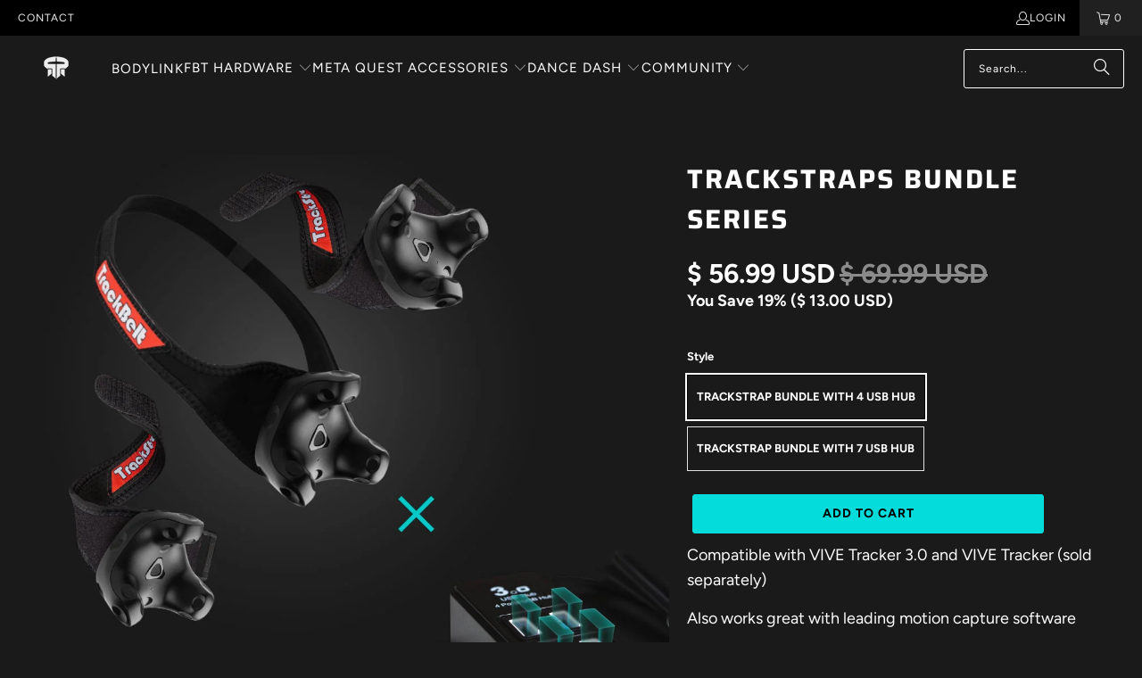

--- FILE ---
content_type: text/html; charset=utf-8
request_url: https://rebuffreality.com/products/trackstrap-bundle-series
body_size: 59103
content:


      

      
      

 <!DOCTYPE html>
<html class="no-js no-touch" lang="en"> <head>  
<meta name="facebook-domain-verification" content="fvvcrxmf3tnwztgjhzzop3ehf9lbln" />
<!-- Google Tag Manager -->
<script>(function(w,d,s,l,i){w[l]=w[l]||[];w[l].push({'gtm.start':
new Date().getTime(),event:'gtm.js'});var f=d.getElementsByTagName(s)[0],
j=d.createElement(s),dl=l!='dataLayer'?'&l='+l:'';j.async=true;j.src=
'https://www.googletagmanager.com/gtm.js?id='+i+dl;f.parentNode.insertBefore(j,f);
})(window,document,'script','dataLayer','GTM-MD9LDF7');</script>
<!-- End Google Tag Manager --> <!-- SmartNews Ads Pixel Code -->
<script type="text/javascript">
!function(){if(window.SmartnewsAds=window.SmartnewsAds||{},!window.SmartnewsAds.p){var e=window.SmartnewsAds.p=function(){e.callMethod?e.callMethod.apply(e,arguments):e.queue.push(arguments)};window.SmartnewsAds._p||(window.SmartnewsAds._p=e),e.push=e,e.version="1.0.0",e.queue=[];var n=document.createElement("script");n.async=!0,n.src="//cdn.smartnews-ads.com/i/pixel.js";var s=document.getElementsByTagName("script")[0];s.parentNode.insertBefore(n,s)}}();

SmartnewsAds.p("24661387dbe811923e3fbc6d", "PageView");
</script>
<noscript>
<img height="1" width="1" style="display:none;" alt="" src="https://i.smartnews-ads.com/p?id=24661387dbe811923e3fbc6d&e=PageView" />
</noscript> <!-- Twitter conversion tracking base code -->
<script>
!function(e,t,n,s,u,a){e.twq||(s=e.twq=function(){s.exe?s.exe.apply(s,arguments):s.queue.push(arguments);
},s.version='1.1',s.queue=[],u=t.createElement(n),u.async=!0,u.src='https://static.ads-twitter.com/uwt.js',
a=t.getElementsByTagName(n)[0],a.parentNode.insertBefore(u,a))}(window,document,'script');
twq('config','ogukt');
</script>
<!-- End Twitter conversion tracking base code --> <script>(function(w,d,t,r,u){var f,n,i;w[u]=w[u]||[],f=function(){var o={ti:"355016048", enableAutoSpaTracking: true};o.q=w[u],w[u]=new UET(o),w[u].push("pageLoad")},n=d.createElement(t),n.src=r,n.async=1,n.onload=n.onreadystatechange=function(){var s=this.readyState;s&&s!=="loaded"&&s!=="complete"||(f(),n.onload=n.onreadystatechange=null)},i=d.getElementsByTagName(t)[0],i.parentNode.insertBefore(n,i)})(window,document,"script","//bat.bing.com/bat.js","uetq");</script> <script>(function(w,d,t,r,u){var f,n,i;w[u]=w[u]||[],f=function(){var o={ti:"187025561"};o.q=w[u],w[u]=new UET(o),w[u].push("pageLoad")},n=d.createElement(t),n.src=r,n.async=1,n.onload=n.onreadystatechange=function(){var s=this.readyState;s&&s!=="loaded"&&s!=="complete"||(f(),n.onload=n.onreadystatechange=null)},i=d.getElementsByTagName(t)[0],i.parentNode.insertBefore(n,i)})(window,document,"script","//bat.bing.com/bat.js","uetq");</script> <!-- Google Tag Manager -->

  
<script>(function(w,d,s,l,i){w[l]=w[l]||[];w[l].push({'gtm.start':
new Date().getTime(),event:'gtm.js'});var f=d.getElementsByTagName(s)[0],
j=d.createElement(s),dl=l!='dataLayer'?'&l='+l:'';j.async=true;j.src=
'https://www.googletagmanager.com/gtm.js?id='+i+dl;f.parentNode.insertBefore(j,f);
})(window,document,'script','dataLayer','GTM-PKGSX98');</script>
<!-- End Google Tag Manager --> <!-- Google Search Console --> <meta name="google-site-verification" content="z15lGhq4V6-gLCG_f191mHEfQmwpljEdA9ZsaBpqZOw" /> <!-- End Google Search Console --> <title>
    TrackStrap Tracker Belt for HTC VIVE Virtual Reality Bundle Series
</title> <meta name="description" content="TrackStraps Compatible with HTC VIVE Tracker 3.0 and VIVE Tracker."> <!-- MLveda code starts -->
 
  
  
<!-- MLveda code ends --> <!-- Global site tag (gtag.js) - Google Ads: 621059152 -->
<script src="http://pv.sohu.com/cityjson?ie=utf-8"></script>
<script async src="https://www.googletagmanager.com/gtag/js?id=AW-621059152"></script>
<script>
  window.dataLayer = window.dataLayer || [];
  function gtag(){dataLayer.push(arguments);}
  gtag('js', new Date());

  gtag('config', 'AW-621059152');
</script> <meta name="facebook-domain-verification" content="d2vgktr63vlmczqma2s7s04wcdg5gd" /> <meta charset="utf-8"> <meta http-equiv="cleartype" content="on"> <meta name="robots" content="index,follow"> <!-- Mobile Specific Metas --> <meta name="HandheldFriendly" content="True"> <meta name="MobileOptimized" content="320"> <meta name="viewport" content="width=device-width,initial-scale=1"> <meta name="theme-color" content="#1a1a1a"> <script>
    window.Store = window.Store || {};
    window.Store.id = 19912331;</script> <meta charset="utf-8"> <meta http-equiv="cleartype" content="on"> <meta name="robots" content="index,follow"> <!-- Mobile Specific Metas --> <meta name="HandheldFriendly" content="True"> <meta name="MobileOptimized" content="320"> <meta name="viewport" content="width=device-width,initial-scale=1"> <meta name="theme-color" content="#1a1a1a"> <title>
      TrackStrap Tracker Belt for HTC VIVE Virtual Reality Bundle Series - Rebuff Reality</title> <meta name="description" content="TrackStraps Compatible with HTC VIVE Tracker 3.0 and VIVE Tracker."/> <!-- Preconnect Domains --> <link rel="preconnect" href="https://fonts.shopifycdn.com" /> <link rel="preconnect" href="https://cdn.shopify.com" /> <link rel="preconnect" href="https://v.shopify.com" /> <link rel="preconnect" href="https://cdn.shopifycloud.com" /> <link rel="preconnect" href="https://monorail-edge.shopifysvc.com"> <!-- fallback for browsers that don't support preconnect --> <link rel="dns-prefetch" href="https://fonts.shopifycdn.com" /> <link rel="dns-prefetch" href="https://cdn.shopify.com" /> <link rel="dns-prefetch" href="https://v.shopify.com" /> <link rel="dns-prefetch" href="https://cdn.shopifycloud.com" /> <link rel="dns-prefetch" href="https://monorail-edge.shopifysvc.com"> <!-- Preload Assets --> <link rel="preload" href="//rebuffreality.com/cdn/shop/t/118/assets/fancybox.css?v=19278034316635137701700117369" as="style"> <link rel="preload" href="//rebuffreality.com/cdn/shop/t/118/assets/styles.css?v=149483324746926712891759332370" as="style"> <link rel="preload" href="//rebuffreality.com/cdn/shop/t/118/assets/jquery.min.js?v=81049236547974671631700117369" as="script"> <link rel="preload" href="//rebuffreality.com/cdn/shop/t/118/assets/vendors.js?v=116787145737697578771700117369" as="script"> <link rel="preload" href="//rebuffreality.com/cdn/shop/t/118/assets/sections.js?v=92026143547309167601700117369" as="script"> <link rel="preload" href="//rebuffreality.com/cdn/shop/t/118/assets/utilities.js?v=21830615206608632911700117369" as="script"> <link rel="preload" href="//rebuffreality.com/cdn/shop/t/118/assets/app.js?v=177844913793715598101700117369" as="script"> <!-- Stylesheet for Fancybox library --> <link href="//rebuffreality.com/cdn/shop/t/118/assets/fancybox.css?v=19278034316635137701700117369" rel="stylesheet" type="text/css" media="all" /> <!-- Stylesheets for Turbo --> <link href="//rebuffreality.com/cdn/shop/t/118/assets/styles.css?v=149483324746926712891759332370" rel="stylesheet" type="text/css" media="all" /> <script>
      window.lazySizesConfig = window.lazySizesConfig || {};

      lazySizesConfig.expand = 300;
      lazySizesConfig.loadHidden = false;

      /*! lazysizes - v5.2.2 - bgset plugin */
      !function(e,t){var a=function(){t(e.lazySizes),e.removeEventListener("lazyunveilread",a,!0)};t=t.bind(null,e,e.document),"object"==typeof module&&module.exports?t(require("lazysizes")):"function"==typeof define&&define.amd?define(["lazysizes"],t):e.lazySizes?a():e.addEventListener("lazyunveilread",a,!0)}(window,function(e,z,g){"use strict";var c,y,b,f,i,s,n,v,m;e.addEventListener&&(c=g.cfg,y=/\s+/g,b=/\s*\|\s+|\s+\|\s*/g,f=/^(.+?)(?:\s+\[\s*(.+?)\s*\])(?:\s+\[\s*(.+?)\s*\])?$/,i=/^\s*\(*\s*type\s*:\s*(.+?)\s*\)*\s*$/,s=/\(|\)|'/,n={contain:1,cover:1},v=function(e,t){var a;t&&((a=t.match(i))&&a[1]?e.setAttribute("type",a[1]):e.setAttribute("media",c.customMedia[t]||t))},m=function(e){var t,a,i,r;e.target._lazybgset&&(a=(t=e.target)._lazybgset,(i=t.currentSrc||t.src)&&((r=g.fire(a,"bgsetproxy",{src:i,useSrc:s.test(i)?JSON.stringify(i):i})).defaultPrevented||(a.style.backgroundImage="url("+r.detail.useSrc+")")),t._lazybgsetLoading&&(g.fire(a,"_lazyloaded",{},!1,!0),delete t._lazybgsetLoading))},addEventListener("lazybeforeunveil",function(e){var t,a,i,r,s,n,l,d,o,u;!e.defaultPrevented&&(t=e.target.getAttribute("data-bgset"))&&(o=e.target,(u=z.createElement("img")).alt="",u._lazybgsetLoading=!0,e.detail.firesLoad=!0,a=t,i=o,r=u,s=z.createElement("picture"),n=i.getAttribute(c.sizesAttr),l=i.getAttribute("data-ratio"),d=i.getAttribute("data-optimumx"),i._lazybgset&&i._lazybgset.parentNode==i&&i.removeChild(i._lazybgset),Object.defineProperty(r,"_lazybgset",{value:i,writable:!0}),Object.defineProperty(i,"_lazybgset",{value:s,writable:!0}),a=a.replace(y," ").split(b),s.style.display="none",r.className=c.lazyClass,1!=a.length||n||(n="auto"),a.forEach(function(e){var t,a=z.createElement("source");n&&"auto"!=n&&a.setAttribute("sizes",n),(t=e.match(f))?(a.setAttribute(c.srcsetAttr,t[1]),v(a,t[2]),v(a,t[3])):a.setAttribute(c.srcsetAttr,e),s.appendChild(a)}),n&&(r.setAttribute(c.sizesAttr,n),i.removeAttribute(c.sizesAttr),i.removeAttribute("sizes")),d&&r.setAttribute("data-optimumx",d),l&&r.setAttribute("data-ratio",l),s.appendChild(r),i.appendChild(s),setTimeout(function(){g.loader.unveil(u),g.rAF(function(){g.fire(u,"_lazyloaded",{},!0,!0),u.complete&&m({target:u})})}))}),z.addEventListener("load",m,!0),e.addEventListener("lazybeforesizes",function(e){var t,a,i,r;e.detail.instance==g&&e.target._lazybgset&&e.detail.dataAttr&&(t=e.target._lazybgset,i=t,r=(getComputedStyle(i)||{getPropertyValue:function(){}}).getPropertyValue("background-size"),!n[r]&&n[i.style.backgroundSize]&&(r=i.style.backgroundSize),n[a=r]&&(e.target._lazysizesParentFit=a,g.rAF(function(){e.target.setAttribute("data-parent-fit",a),e.target._lazysizesParentFit&&delete e.target._lazysizesParentFit})))},!0),z.documentElement.addEventListener("lazybeforesizes",function(e){var t,a;!e.defaultPrevented&&e.target._lazybgset&&e.detail.instance==g&&(e.detail.width=(t=e.target._lazybgset,a=g.gW(t,t.parentNode),(!t._lazysizesWidth||a>t._lazysizesWidth)&&(t._lazysizesWidth=a),t._lazysizesWidth))}))});

      /*! lazysizes - v5.2.2 */
      !function(e){var t=function(u,D,f){"use strict";var k,H;if(function(){var e;var t={lazyClass:"lazyload",loadedClass:"lazyloaded",loadingClass:"lazyloading",preloadClass:"lazypreload",errorClass:"lazyerror",autosizesClass:"lazyautosizes",srcAttr:"data-src",srcsetAttr:"data-srcset",sizesAttr:"data-sizes",minSize:40,customMedia:{},init:true,expFactor:1.5,hFac:.8,loadMode:2,loadHidden:true,ricTimeout:0,throttleDelay:125};H=u.lazySizesConfig||u.lazysizesConfig||{};for(e in t){if(!(e in H)){H[e]=t[e]}}}(),!D||!D.getElementsByClassName){return{init:function(){},cfg:H,noSupport:true}}var O=D.documentElement,a=u.HTMLPictureElement,P="addEventListener",$="getAttribute",q=u[P].bind(u),I=u.setTimeout,U=u.requestAnimationFrame||I,l=u.requestIdleCallback,j=/^picture$/i,r=["load","error","lazyincluded","_lazyloaded"],i={},G=Array.prototype.forEach,J=function(e,t){if(!i[t]){i[t]=new RegExp("(\\s|^)"+t+"(\\s|$)")}return i[t].test(e[$]("class")||"")&&i[t]},K=function(e,t){if(!J(e,t)){e.setAttribute("class",(e[$]("class")||"").trim()+" "+t)}},Q=function(e,t){var i;if(i=J(e,t)){e.setAttribute("class",(e[$]("class")||"").replace(i," "))}},V=function(t,i,e){var a=e?P:"removeEventListener";if(e){V(t,i)}r.forEach(function(e){t[a](e,i)})},X=function(e,t,i,a,r){var n=D.createEvent("Event");if(!i){i={}}i.instance=k;n.initEvent(t,!a,!r);n.detail=i;e.dispatchEvent(n);return n},Y=function(e,t){var i;if(!a&&(i=u.picturefill||H.pf)){if(t&&t.src&&!e[$]("srcset")){e.setAttribute("srcset",t.src)}i({reevaluate:true,elements:[e]})}else if(t&&t.src){e.src=t.src}},Z=function(e,t){return(getComputedStyle(e,null)||{})[t]},s=function(e,t,i){i=i||e.offsetWidth;while(i<H.minSize&&t&&!e._lazysizesWidth){i=t.offsetWidth;t=t.parentNode}return i},ee=function(){var i,a;var t=[];var r=[];var n=t;var s=function(){var e=n;n=t.length?r:t;i=true;a=false;while(e.length){e.shift()()}i=false};var e=function(e,t){if(i&&!t){e.apply(this,arguments)}else{n.push(e);if(!a){a=true;(D.hidden?I:U)(s)}}};e._lsFlush=s;return e}(),te=function(i,e){return e?function(){ee(i)}:function(){var e=this;var t=arguments;ee(function(){i.apply(e,t)})}},ie=function(e){var i;var a=0;var r=H.throttleDelay;var n=H.ricTimeout;var t=function(){i=false;a=f.now();e()};var s=l&&n>49?function(){l(t,{timeout:n});if(n!==H.ricTimeout){n=H.ricTimeout}}:te(function(){I(t)},true);return function(e){var t;if(e=e===true){n=33}if(i){return}i=true;t=r-(f.now()-a);if(t<0){t=0}if(e||t<9){s()}else{I(s,t)}}},ae=function(e){var t,i;var a=99;var r=function(){t=null;e()};var n=function(){var e=f.now()-i;if(e<a){I(n,a-e)}else{(l||r)(r)}};return function(){i=f.now();if(!t){t=I(n,a)}}},e=function(){var v,m,c,h,e;var y,z,g,p,C,b,A;var n=/^img$/i;var d=/^iframe$/i;var E="onscroll"in u&&!/(gle|ing)bot/.test(navigator.userAgent);var _=0;var w=0;var N=0;var M=-1;var x=function(e){N--;if(!e||N<0||!e.target){N=0}};var W=function(e){if(A==null){A=Z(D.body,"visibility")=="hidden"}return A||!(Z(e.parentNode,"visibility")=="hidden"&&Z(e,"visibility")=="hidden")};var S=function(e,t){var i;var a=e;var r=W(e);g-=t;b+=t;p-=t;C+=t;while(r&&(a=a.offsetParent)&&a!=D.body&&a!=O){r=(Z(a,"opacity")||1)>0;if(r&&Z(a,"overflow")!="visible"){i=a.getBoundingClientRect();r=C>i.left&&p<i.right&&b>i.top-1&&g<i.bottom+1}}return r};var t=function(){var e,t,i,a,r,n,s,l,o,u,f,c;var d=k.elements;if((h=H.loadMode)&&N<8&&(e=d.length)){t=0;M++;for(;t<e;t++){if(!d[t]||d[t]._lazyRace){continue}if(!E||k.prematureUnveil&&k.prematureUnveil(d[t])){R(d[t]);continue}if(!(l=d[t][$]("data-expand"))||!(n=l*1)){n=w}if(!u){u=!H.expand||H.expand<1?O.clientHeight>500&&O.clientWidth>500?500:370:H.expand;k._defEx=u;f=u*H.expFactor;c=H.hFac;A=null;if(w<f&&N<1&&M>2&&h>2&&!D.hidden){w=f;M=0}else if(h>1&&M>1&&N<6){w=u}else{w=_}}if(o!==n){y=innerWidth+n*c;z=innerHeight+n;s=n*-1;o=n}i=d[t].getBoundingClientRect();if((b=i.bottom)>=s&&(g=i.top)<=z&&(C=i.right)>=s*c&&(p=i.left)<=y&&(b||C||p||g)&&(H.loadHidden||W(d[t]))&&(m&&N<3&&!l&&(h<3||M<4)||S(d[t],n))){R(d[t]);r=true;if(N>9){break}}else if(!r&&m&&!a&&N<4&&M<4&&h>2&&(v[0]||H.preloadAfterLoad)&&(v[0]||!l&&(b||C||p||g||d[t][$](H.sizesAttr)!="auto"))){a=v[0]||d[t]}}if(a&&!r){R(a)}}};var i=ie(t);var B=function(e){var t=e.target;if(t._lazyCache){delete t._lazyCache;return}x(e);K(t,H.loadedClass);Q(t,H.loadingClass);V(t,L);X(t,"lazyloaded")};var a=te(B);var L=function(e){a({target:e.target})};var T=function(t,i){try{t.contentWindow.location.replace(i)}catch(e){t.src=i}};var F=function(e){var t;var i=e[$](H.srcsetAttr);if(t=H.customMedia[e[$]("data-media")||e[$]("media")]){e.setAttribute("media",t)}if(i){e.setAttribute("srcset",i)}};var s=te(function(t,e,i,a,r){var n,s,l,o,u,f;if(!(u=X(t,"lazybeforeunveil",e)).defaultPrevented){if(a){if(i){K(t,H.autosizesClass)}else{t.setAttribute("sizes",a)}}s=t[$](H.srcsetAttr);n=t[$](H.srcAttr);if(r){l=t.parentNode;o=l&&j.test(l.nodeName||"")}f=e.firesLoad||"src"in t&&(s||n||o);u={target:t};K(t,H.loadingClass);if(f){clearTimeout(c);c=I(x,2500);V(t,L,true)}if(o){G.call(l.getElementsByTagName("source"),F)}if(s){t.setAttribute("srcset",s)}else if(n&&!o){if(d.test(t.nodeName)){T(t,n)}else{t.src=n}}if(r&&(s||o)){Y(t,{src:n})}}if(t._lazyRace){delete t._lazyRace}Q(t,H.lazyClass);ee(function(){var e=t.complete&&t.naturalWidth>1;if(!f||e){if(e){K(t,"ls-is-cached")}B(u);t._lazyCache=true;I(function(){if("_lazyCache"in t){delete t._lazyCache}},9)}if(t.loading=="lazy"){N--}},true)});var R=function(e){if(e._lazyRace){return}var t;var i=n.test(e.nodeName);var a=i&&(e[$](H.sizesAttr)||e[$]("sizes"));var r=a=="auto";if((r||!m)&&i&&(e[$]("src")||e.srcset)&&!e.complete&&!J(e,H.errorClass)&&J(e,H.lazyClass)){return}t=X(e,"lazyunveilread").detail;if(r){re.updateElem(e,true,e.offsetWidth)}e._lazyRace=true;N++;s(e,t,r,a,i)};var r=ae(function(){H.loadMode=3;i()});var l=function(){if(H.loadMode==3){H.loadMode=2}r()};var o=function(){if(m){return}if(f.now()-e<999){I(o,999);return}m=true;H.loadMode=3;i();q("scroll",l,true)};return{_:function(){e=f.now();k.elements=D.getElementsByClassName(H.lazyClass);v=D.getElementsByClassName(H.lazyClass+" "+H.preloadClass);q("scroll",i,true);q("resize",i,true);q("pageshow",function(e){if(e.persisted){var t=D.querySelectorAll("."+H.loadingClass);if(t.length&&t.forEach){U(function(){t.forEach(function(e){if(e.complete){R(e)}})})}}});if(u.MutationObserver){new MutationObserver(i).observe(O,{childList:true,subtree:true,attributes:true})}else{O[P]("DOMNodeInserted",i,true);O[P]("DOMAttrModified",i,true);setInterval(i,999)}q("hashchange",i,true);["focus","mouseover","click","load","transitionend","animationend"].forEach(function(e){D[P](e,i,true)});if(/d$|^c/.test(D.readyState)){o()}else{q("load",o);D[P]("DOMContentLoaded",i);I(o,2e4)}if(k.elements.length){t();ee._lsFlush()}else{i()}},checkElems:i,unveil:R,_aLSL:l}}(),re=function(){var i;var n=te(function(e,t,i,a){var r,n,s;e._lazysizesWidth=a;a+="px";e.setAttribute("sizes",a);if(j.test(t.nodeName||"")){r=t.getElementsByTagName("source");for(n=0,s=r.length;n<s;n++){r[n].setAttribute("sizes",a)}}if(!i.detail.dataAttr){Y(e,i.detail)}});var a=function(e,t,i){var a;var r=e.parentNode;if(r){i=s(e,r,i);a=X(e,"lazybeforesizes",{width:i,dataAttr:!!t});if(!a.defaultPrevented){i=a.detail.width;if(i&&i!==e._lazysizesWidth){n(e,r,a,i)}}}};var e=function(){var e;var t=i.length;if(t){e=0;for(;e<t;e++){a(i[e])}}};var t=ae(e);return{_:function(){i=D.getElementsByClassName(H.autosizesClass);q("resize",t)},checkElems:t,updateElem:a}}(),t=function(){if(!t.i&&D.getElementsByClassName){t.i=true;re._();e._()}};return I(function(){H.init&&t()}),k={cfg:H,autoSizer:re,loader:e,init:t,uP:Y,aC:K,rC:Q,hC:J,fire:X,gW:s,rAF:ee}}(e,e.document,Date);e.lazySizes=t,"object"==typeof module&&module.exports&&(module.exports=t)}("undefined"!=typeof window?window:{});</script> <!-- Icons --> <link rel="shortcut icon" type="image/x-icon" href="//rebuffreality.com/cdn/shop/t/118/assets/favicon.png?v=111603181540343972631700117369"> <link rel="canonical" href="https://rebuffreality.com/products/trackstrap-bundle-series"/> <script src="//rebuffreality.com/cdn/shop/t/118/assets/jquery.min.js?v=81049236547974671631700117369" defer></script> <script src="//rebuffreality.com/cdn/shop/t/118/assets/currencies.js?v=1648699478663843391700117369" defer></script> <script>
      window.PXUTheme = window.PXUTheme || {};
      window.PXUTheme.version = '9.0.0';
      window.PXUTheme.name = 'Turbo';</script>
    


    
<template id="price-ui"><span class="price " data-price></span><span class="compare-at-price" data-compare-at-price></span><span class="unit-pricing" data-unit-pricing></span></template> <template id="price-ui-badge"><div class="price-ui-badge__sticker price-ui-badge__sticker--"> <span class="price-ui-badge__sticker-text" data-badge></span></div></template> <template id="price-ui__price"><span class="money" data-price></span></template> <template id="price-ui__price-range"><span class="price-min" data-price-min><span class="money" data-price></span></span> - <span class="price-max" data-price-max><span class="money" data-price></span></span></template> <template id="price-ui__unit-pricing"><span class="unit-quantity" data-unit-quantity></span> | <span class="unit-price" data-unit-price><span class="money" data-price></span></span> / <span class="unit-measurement" data-unit-measurement></span></template> <template id="price-ui-badge__percent-savings-range">Save up to <span data-price-percent></span>%</template> <template id="price-ui-badge__percent-savings">Save <span data-price-percent></span>%</template> <template id="price-ui-badge__price-savings-range">Save up to <span class="money" data-price></span></template> <template id="price-ui-badge__price-savings">Save <span class="money" data-price></span></template> <template id="price-ui-badge__on-sale">Sale</template> <template id="price-ui-badge__sold-out">Coming Soon</template> <template id="price-ui-badge__in-stock">In stock</template> <script>
      
window.PXUTheme = window.PXUTheme || {};


window.PXUTheme.theme_settings = {};
window.PXUTheme.currency = {};
window.PXUTheme.routes = window.PXUTheme.routes || {};


window.PXUTheme.theme_settings.display_tos_checkbox = false;
window.PXUTheme.theme_settings.go_to_checkout = true;
window.PXUTheme.theme_settings.cart_action = "redirect_cart";
window.PXUTheme.theme_settings.cart_shipping_calculator = false;


window.PXUTheme.theme_settings.collection_swatches = false;
window.PXUTheme.theme_settings.collection_secondary_image = false;


window.PXUTheme.currency.show_multiple_currencies = false;
window.PXUTheme.currency.shop_currency = "USD";
window.PXUTheme.currency.default_currency = "USD";
window.PXUTheme.currency.display_format = "money_format";
window.PXUTheme.currency.money_format = "$ {{amount}} USD";
window.PXUTheme.currency.money_format_no_currency = "$ {{amount}} USD";
window.PXUTheme.currency.money_format_currency = "$ {{amount}} USD";
window.PXUTheme.currency.native_multi_currency = true;
window.PXUTheme.currency.iso_code = "USD";
window.PXUTheme.currency.symbol = "$";


window.PXUTheme.theme_settings.display_inventory_left = false;
window.PXUTheme.theme_settings.inventory_threshold = 10;
window.PXUTheme.theme_settings.limit_quantity = false;


window.PXUTheme.theme_settings.menu_position = null;


window.PXUTheme.theme_settings.newsletter_popup = false;
window.PXUTheme.theme_settings.newsletter_popup_days = "14";
window.PXUTheme.theme_settings.newsletter_popup_mobile = false;
window.PXUTheme.theme_settings.newsletter_popup_seconds = 0;


window.PXUTheme.theme_settings.pagination_type = "load_more";


window.PXUTheme.theme_settings.enable_shopify_collection_badges = false;
window.PXUTheme.theme_settings.quick_shop_thumbnail_position = null;
window.PXUTheme.theme_settings.product_form_style = "radio";
window.PXUTheme.theme_settings.sale_banner_enabled = false;
window.PXUTheme.theme_settings.display_savings = true;
window.PXUTheme.theme_settings.display_sold_out_price = true;
window.PXUTheme.theme_settings.free_text = "Free";
window.PXUTheme.theme_settings.video_looping = null;
window.PXUTheme.theme_settings.quick_shop_style = "popup";
window.PXUTheme.theme_settings.hover_enabled = false;


window.PXUTheme.routes.cart_url = "/cart";
window.PXUTheme.routes.root_url = "/";
window.PXUTheme.routes.search_url = "/search";
window.PXUTheme.routes.all_products_collection_url = "/collections/all";
window.PXUTheme.routes.product_recommendations_url = "/recommendations/products";
window.PXUTheme.routes.predictive_search_url = "/search/suggest";


window.PXUTheme.theme_settings.image_loading_style = "fade-in";


window.PXUTheme.theme_settings.enable_autocomplete = true;


window.PXUTheme.theme_settings.page_dots_enabled = true;
window.PXUTheme.theme_settings.slideshow_arrow_size = "light";


window.PXUTheme.theme_settings.quick_shop_enabled = true;


window.PXUTheme.translation = {};


window.PXUTheme.translation.agree_to_terms_warning = "You must agree with the terms and conditions to checkout.";
window.PXUTheme.translation.one_item_left = "item left";
window.PXUTheme.translation.items_left_text = "items left";
window.PXUTheme.translation.cart_savings_text = "Total Savings";
window.PXUTheme.translation.cart_discount_text = "Discount";
window.PXUTheme.translation.cart_subtotal_text = "Subtotal";
window.PXUTheme.translation.cart_remove_text = "Remove";
window.PXUTheme.translation.cart_free_text = "Free";


window.PXUTheme.translation.newsletter_success_text = "Thank you for joining our mailing list!";


window.PXUTheme.translation.notify_email = "Enter your email address...";
window.PXUTheme.translation.notify_email_value = "Translation missing: en.contact.fields.email";
window.PXUTheme.translation.notify_email_send = "Send";
window.PXUTheme.translation.notify_message_first = "Please notify me when ";
window.PXUTheme.translation.notify_message_last = " becomes available - ";
window.PXUTheme.translation.notify_success_text = "Thanks! We will notify you when this product becomes available!";


window.PXUTheme.translation.add_to_cart = "Add to Cart";
window.PXUTheme.translation.coming_soon_text = "Coming Soon";
window.PXUTheme.translation.sold_out_text = "Coming Soon";
window.PXUTheme.translation.sale_text = "Sale";
window.PXUTheme.translation.savings_text = "You Save";
window.PXUTheme.translation.from_text = "from";
window.PXUTheme.translation.new_text = "New";
window.PXUTheme.translation.pre_order_text = "Pre-Order";
window.PXUTheme.translation.unavailable_text = "Unavailable";


window.PXUTheme.translation.all_results = "View all results";
window.PXUTheme.translation.no_results = "Sorry, no results!";


window.PXUTheme.media_queries = {};
window.PXUTheme.media_queries.small = window.matchMedia( "(max-width: 480px)" );
window.PXUTheme.media_queries.medium = window.matchMedia( "(max-width: 798px)" );
window.PXUTheme.media_queries.large = window.matchMedia( "(min-width: 799px)" );
window.PXUTheme.media_queries.larger = window.matchMedia( "(min-width: 960px)" );
window.PXUTheme.media_queries.xlarge = window.matchMedia( "(min-width: 1200px)" );
window.PXUTheme.media_queries.ie10 = window.matchMedia( "all and (-ms-high-contrast: none), (-ms-high-contrast: active)" );
window.PXUTheme.media_queries.tablet = window.matchMedia( "only screen and (min-width: 799px) and (max-width: 1024px)" );
window.PXUTheme.media_queries.mobile_and_tablet = window.matchMedia( "(max-width: 1024px)" );</script> <script src="//rebuffreality.com/cdn/shop/t/118/assets/vendors.js?v=116787145737697578771700117369" defer></script> <script src="//rebuffreality.com/cdn/shop/t/118/assets/sections.js?v=92026143547309167601700117369" defer></script> <script src="//rebuffreality.com/cdn/shop/t/118/assets/utilities.js?v=21830615206608632911700117369" defer></script> <script src="//rebuffreality.com/cdn/shop/t/118/assets/app.js?v=177844913793715598101700117369" defer></script> <script></script> <script>window.performance && window.performance.mark && window.performance.mark('shopify.content_for_header.start');</script><meta name="google-site-verification" content="AWeaMwSLYQqTDcUYiauXj63OW_rdmRV-rBM0RHEa3Lo">
<meta name="facebook-domain-verification" content="d2vgktr63vlmczqma2s7s04wcdg5gd">
<meta id="shopify-digital-wallet" name="shopify-digital-wallet" content="/19912331/digital_wallets/dialog">
<meta name="shopify-checkout-api-token" content="408620380591ea8d552bc00cf30755ba">
<meta id="in-context-paypal-metadata" data-shop-id="19912331" data-venmo-supported="false" data-environment="production" data-locale="en_US" data-paypal-v4="true" data-currency="USD">
<link rel="alternate" hreflang="x-default" href="https://rebuffreality.com/products/trackstrap-bundle-series">
<link rel="alternate" hreflang="ja" href="https://rebuffreality.com/ja/products/store-localization%2Fgeneric-dynamic-content-translation-6">
<link rel="alternate" type="application/json+oembed" href="https://rebuffreality.com/products/trackstrap-bundle-series.oembed">
<script async="async" src="/checkouts/internal/preloads.js?locale=en-US"></script>
<link rel="preconnect" href="https://shop.app" crossorigin="anonymous">
<script async="async" src="https://shop.app/checkouts/internal/preloads.js?locale=en-US&shop_id=19912331" crossorigin="anonymous"></script>
<script id="apple-pay-shop-capabilities" type="application/json">{"shopId":19912331,"countryCode":"US","currencyCode":"USD","merchantCapabilities":["supports3DS"],"merchantId":"gid:\/\/shopify\/Shop\/19912331","merchantName":"Rebuff Reality","requiredBillingContactFields":["postalAddress","email","phone"],"requiredShippingContactFields":["postalAddress","email","phone"],"shippingType":"shipping","supportedNetworks":["visa","masterCard","amex","discover","elo","jcb"],"total":{"type":"pending","label":"Rebuff Reality","amount":"1.00"},"shopifyPaymentsEnabled":true,"supportsSubscriptions":true}</script>
<script id="shopify-features" type="application/json">{"accessToken":"408620380591ea8d552bc00cf30755ba","betas":["rich-media-storefront-analytics"],"domain":"rebuffreality.com","predictiveSearch":true,"shopId":19912331,"locale":"en"}</script>
<script>var Shopify = Shopify || {};
Shopify.shop = "rebuff-reality.myshopify.com";
Shopify.locale = "en";
Shopify.currency = {"active":"USD","rate":"1.0"};
Shopify.country = "US";
Shopify.theme = {"name":"20231116-DD-app lab","id":122896777298,"schema_name":"Turbo","schema_version":"9.0.0","theme_store_id":null,"role":"main"};
Shopify.theme.handle = "null";
Shopify.theme.style = {"id":null,"handle":null};
Shopify.cdnHost = "rebuffreality.com/cdn";
Shopify.routes = Shopify.routes || {};
Shopify.routes.root = "/";</script>
<script type="module">!function(o){(o.Shopify=o.Shopify||{}).modules=!0}(window);</script>
<script>!function(o){function n(){var o=[];function n(){o.push(Array.prototype.slice.apply(arguments))}return n.q=o,n}var t=o.Shopify=o.Shopify||{};t.loadFeatures=n(),t.autoloadFeatures=n()}(window);</script>
<script>
  window.ShopifyPay = window.ShopifyPay || {};
  window.ShopifyPay.apiHost = "shop.app\/pay";
  window.ShopifyPay.redirectState = null;
</script>
<script id="shop-js-analytics" type="application/json">{"pageType":"product"}</script>
<script defer="defer" async type="module" src="//rebuffreality.com/cdn/shopifycloud/shop-js/modules/v2/client.init-shop-cart-sync_dlpDe4U9.en.esm.js"></script>
<script defer="defer" async type="module" src="//rebuffreality.com/cdn/shopifycloud/shop-js/modules/v2/chunk.common_FunKbpTJ.esm.js"></script>
<script type="module">
  await import("//rebuffreality.com/cdn/shopifycloud/shop-js/modules/v2/client.init-shop-cart-sync_dlpDe4U9.en.esm.js");
await import("//rebuffreality.com/cdn/shopifycloud/shop-js/modules/v2/chunk.common_FunKbpTJ.esm.js");

  window.Shopify.SignInWithShop?.initShopCartSync?.({"fedCMEnabled":true,"windoidEnabled":true});

</script>
<script defer="defer" async type="module" src="//rebuffreality.com/cdn/shopifycloud/shop-js/modules/v2/client.payment-terms_g-geHK5T.en.esm.js"></script>
<script defer="defer" async type="module" src="//rebuffreality.com/cdn/shopifycloud/shop-js/modules/v2/chunk.common_FunKbpTJ.esm.js"></script>
<script defer="defer" async type="module" src="//rebuffreality.com/cdn/shopifycloud/shop-js/modules/v2/chunk.modal_n1zSoh3t.esm.js"></script>
<script type="module">
  await import("//rebuffreality.com/cdn/shopifycloud/shop-js/modules/v2/client.payment-terms_g-geHK5T.en.esm.js");
await import("//rebuffreality.com/cdn/shopifycloud/shop-js/modules/v2/chunk.common_FunKbpTJ.esm.js");
await import("//rebuffreality.com/cdn/shopifycloud/shop-js/modules/v2/chunk.modal_n1zSoh3t.esm.js");

  
</script>
<script>
  window.Shopify = window.Shopify || {};
  if (!window.Shopify.featureAssets) window.Shopify.featureAssets = {};
  window.Shopify.featureAssets['shop-js'] = {"shop-cart-sync":["modules/v2/client.shop-cart-sync_DIWHqfTk.en.esm.js","modules/v2/chunk.common_FunKbpTJ.esm.js"],"init-fed-cm":["modules/v2/client.init-fed-cm_CmNkGb1A.en.esm.js","modules/v2/chunk.common_FunKbpTJ.esm.js"],"shop-button":["modules/v2/client.shop-button_Dpfxl9vG.en.esm.js","modules/v2/chunk.common_FunKbpTJ.esm.js"],"shop-cash-offers":["modules/v2/client.shop-cash-offers_CtPYbIPM.en.esm.js","modules/v2/chunk.common_FunKbpTJ.esm.js","modules/v2/chunk.modal_n1zSoh3t.esm.js"],"init-windoid":["modules/v2/client.init-windoid_V_O5I0mt.en.esm.js","modules/v2/chunk.common_FunKbpTJ.esm.js"],"shop-toast-manager":["modules/v2/client.shop-toast-manager_p8J9W8kY.en.esm.js","modules/v2/chunk.common_FunKbpTJ.esm.js"],"init-shop-email-lookup-coordinator":["modules/v2/client.init-shop-email-lookup-coordinator_DUdFDmvK.en.esm.js","modules/v2/chunk.common_FunKbpTJ.esm.js"],"init-shop-cart-sync":["modules/v2/client.init-shop-cart-sync_dlpDe4U9.en.esm.js","modules/v2/chunk.common_FunKbpTJ.esm.js"],"pay-button":["modules/v2/client.pay-button_x_P2fRzB.en.esm.js","modules/v2/chunk.common_FunKbpTJ.esm.js"],"shop-login-button":["modules/v2/client.shop-login-button_C3-NmE42.en.esm.js","modules/v2/chunk.common_FunKbpTJ.esm.js","modules/v2/chunk.modal_n1zSoh3t.esm.js"],"avatar":["modules/v2/client.avatar_BTnouDA3.en.esm.js"],"init-shop-for-new-customer-accounts":["modules/v2/client.init-shop-for-new-customer-accounts_aeWumpsw.en.esm.js","modules/v2/client.shop-login-button_C3-NmE42.en.esm.js","modules/v2/chunk.common_FunKbpTJ.esm.js","modules/v2/chunk.modal_n1zSoh3t.esm.js"],"init-customer-accounts-sign-up":["modules/v2/client.init-customer-accounts-sign-up_CRLhpYdY.en.esm.js","modules/v2/client.shop-login-button_C3-NmE42.en.esm.js","modules/v2/chunk.common_FunKbpTJ.esm.js","modules/v2/chunk.modal_n1zSoh3t.esm.js"],"checkout-modal":["modules/v2/client.checkout-modal_EOl6FxyC.en.esm.js","modules/v2/chunk.common_FunKbpTJ.esm.js","modules/v2/chunk.modal_n1zSoh3t.esm.js"],"init-customer-accounts":["modules/v2/client.init-customer-accounts_BkuyBVsz.en.esm.js","modules/v2/client.shop-login-button_C3-NmE42.en.esm.js","modules/v2/chunk.common_FunKbpTJ.esm.js","modules/v2/chunk.modal_n1zSoh3t.esm.js"],"shop-follow-button":["modules/v2/client.shop-follow-button_DDNA7Aw9.en.esm.js","modules/v2/chunk.common_FunKbpTJ.esm.js","modules/v2/chunk.modal_n1zSoh3t.esm.js"],"lead-capture":["modules/v2/client.lead-capture_LZVhB0lN.en.esm.js","modules/v2/chunk.common_FunKbpTJ.esm.js","modules/v2/chunk.modal_n1zSoh3t.esm.js"],"shop-login":["modules/v2/client.shop-login_D4d_T_FR.en.esm.js","modules/v2/chunk.common_FunKbpTJ.esm.js","modules/v2/chunk.modal_n1zSoh3t.esm.js"],"payment-terms":["modules/v2/client.payment-terms_g-geHK5T.en.esm.js","modules/v2/chunk.common_FunKbpTJ.esm.js","modules/v2/chunk.modal_n1zSoh3t.esm.js"]};
</script>
<script>(function() {
  var isLoaded = false;
  function asyncLoad() {
    if (isLoaded) return;
    isLoaded = true;
    var urls = ["https:\/\/cdn.builder.io\/js\/shopify\/track.js?apiKey=1714430b14a445489d915507a5fa5bf3\u0026shop=rebuff-reality.myshopify.com","https:\/\/cdn.builder.io\/js\/shopify\/track.js?apiKey=1714430b14a445489d915507a5fa5bf3\u0026shop=rebuff-reality.myshopify.com","https:\/\/app-easy-product-downloads.fr\/js\/ajax\/easy_product_dl_get_product_download.js?shop=rebuff-reality.myshopify.com","\/\/shopify.privy.com\/widget.js?shop=rebuff-reality.myshopify.com"];
    for (var i = 0; i <urls.length; i++) {
      var s = document.createElement('script');
      s.type = 'text/javascript';
      s.async = true;
      s.src = urls[i];
      var x = document.getElementsByTagName('script')[0];
      x.parentNode.insertBefore(s, x);
    }
  };
  if(window.attachEvent) {
    window.attachEvent('onload', asyncLoad);
  } else {
    window.addEventListener('load', asyncLoad, false);
  }
})();</script>
<script id="__st">var __st={"a":19912331,"offset":-18000,"reqid":"68f77d2a-290b-428f-a26e-e99595ba1b08-1765548928","pageurl":"rebuffreality.com\/products\/trackstrap-bundle-series","u":"9a23b1670f26","p":"product","rtyp":"product","rid":6927575908434};</script>
<script>window.ShopifyPaypalV4VisibilityTracking = true;</script>
<script id="captcha-bootstrap">!function(){'use strict';const t='contact',e='account',n='new_comment',o=[[t,t],['blogs',n],['comments',n],[t,'customer']],c=[[e,'customer_login'],[e,'guest_login'],[e,'recover_customer_password'],[e,'create_customer']],r=t=>t.map((([t,e])=>`form[action*='/${t}']:not([data-nocaptcha='true']) input[name='form_type'][value='${e}']`)).join(','),a=t=>()=>t?[...document.querySelectorAll(t)].map((t=>t.form)):[];function s(){const t=[...o],e=r(t);return a(e)}const i='password',u='form_key',d=['recaptcha-v3-token','g-recaptcha-response','h-captcha-response',i],f=()=>{try{return window.sessionStorage}catch{return}},m='__shopify_v',_=t=>t.elements[u];function p(t,e,n=!1){try{const o=window.sessionStorage,c=JSON.parse(o.getItem(e)),{data:r}=function(t){const{data:e,action:n}=t;return t[m]||n?{data:e,action:n}:{data:t,action:n}}(c);for(const[e,n]of Object.entries(r))t.elements[e]&&(t.elements[e].value=n);n&&o.removeItem(e)}catch(o){console.error('form repopulation failed',{error:o})}}const l='form_type',E='cptcha';function T(t){t.dataset[E]=!0}const w=window,h=w.document,L='Shopify',v='ce_forms',y='captcha';let A=!1;((t,e)=>{const n=(g='f06e6c50-85a8-45c8-87d0-21a2b65856fe',I='https://cdn.shopify.com/shopifycloud/storefront-forms-hcaptcha/ce_storefront_forms_captcha_hcaptcha.v1.5.2.iife.js',D={infoText:'Protected by hCaptcha',privacyText:'Privacy',termsText:'Terms'},(t,e,n)=>{const o=w[L][v],c=o.bindForm;if(c)return c(t,g,e,D).then(n);var r;o.q.push([[t,g,e,D],n]),r=I,A||(h.body.append(Object.assign(h.createElement('script'),{id:'captcha-provider',async:!0,src:r})),A=!0)});var g,I,D;w[L]=w[L]||{},w[L][v]=w[L][v]||{},w[L][v].q=[],w[L][y]=w[L][y]||{},w[L][y].protect=function(t,e){n(t,void 0,e),T(t)},Object.freeze(w[L][y]),function(t,e,n,w,h,L){const[v,y,A,g]=function(t,e,n){const i=e?o:[],u=t?c:[],d=[...i,...u],f=r(d),m=r(i),_=r(d.filter((([t,e])=>n.includes(e))));return[a(f),a(m),a(_),s()]}(w,h,L),I=t=>{const e=t.target;return e instanceof HTMLFormElement?e:e&&e.form},D=t=>v().includes(t);t.addEventListener('submit',(t=>{const e=I(t);if(!e)return;const n=D(e)&&!e.dataset.hcaptchaBound&&!e.dataset.recaptchaBound,o=_(e),c=g().includes(e)&&(!o||!o.value);(n||c)&&t.preventDefault(),c&&!n&&(function(t){try{if(!f())return;!function(t){const e=f();if(!e)return;const n=_(t);if(!n)return;const o=n.value;o&&e.removeItem(o)}(t);const e=Array.from(Array(32),(()=>Math.random().toString(36)[2])).join('');!function(t,e){_(t)||t.append(Object.assign(document.createElement('input'),{type:'hidden',name:u})),t.elements[u].value=e}(t,e),function(t,e){const n=f();if(!n)return;const o=[...t.querySelectorAll(`input[type='${i}']`)].map((({name:t})=>t)),c=[...d,...o],r={};for(const[a,s]of new FormData(t).entries())c.includes(a)||(r[a]=s);n.setItem(e,JSON.stringify({[m]:1,action:t.action,data:r}))}(t,e)}catch(e){console.error('failed to persist form',e)}}(e),e.submit())}));const S=(t,e)=>{t&&!t.dataset[E]&&(n(t,e.some((e=>e===t))),T(t))};for(const o of['focusin','change'])t.addEventListener(o,(t=>{const e=I(t);D(e)&&S(e,y())}));const B=e.get('form_key'),M=e.get(l),P=B&&M;t.addEventListener('DOMContentLoaded',(()=>{const t=y();if(P)for(const e of t)e.elements[l].value===M&&p(e,B);[...new Set([...A(),...v().filter((t=>'true'===t.dataset.shopifyCaptcha))])].forEach((e=>S(e,t)))}))}(h,new URLSearchParams(w.location.search),n,t,e,['guest_login'])})(!0,!0)}();</script>
<script integrity="sha256-52AcMU7V7pcBOXWImdc/TAGTFKeNjmkeM1Pvks/DTgc=" data-source-attribution="shopify.loadfeatures" defer="defer" src="//rebuffreality.com/cdn/shopifycloud/storefront/assets/storefront/load_feature-81c60534.js" crossorigin="anonymous"></script>
<script crossorigin="anonymous" defer="defer" src="//rebuffreality.com/cdn/shopifycloud/storefront/assets/shopify_pay/storefront-65b4c6d7.js?v=20250812"></script>
<script data-source-attribution="shopify.dynamic_checkout.dynamic.init">var Shopify=Shopify||{};Shopify.PaymentButton=Shopify.PaymentButton||{isStorefrontPortableWallets:!0,init:function(){window.Shopify.PaymentButton.init=function(){};var t=document.createElement("script");t.src="https://rebuffreality.com/cdn/shopifycloud/portable-wallets/latest/portable-wallets.en.js",t.type="module",document.head.appendChild(t)}};
</script>
<script data-source-attribution="shopify.dynamic_checkout.buyer_consent">
  function portableWalletsHideBuyerConsent(e){var t=document.getElementById("shopify-buyer-consent"),n=document.getElementById("shopify-subscription-policy-button");t&&n&&(t.classList.add("hidden"),t.setAttribute("aria-hidden","true"),n.removeEventListener("click",e))}function portableWalletsShowBuyerConsent(e){var t=document.getElementById("shopify-buyer-consent"),n=document.getElementById("shopify-subscription-policy-button");t&&n&&(t.classList.remove("hidden"),t.removeAttribute("aria-hidden"),n.addEventListener("click",e))}window.Shopify?.PaymentButton&&(window.Shopify.PaymentButton.hideBuyerConsent=portableWalletsHideBuyerConsent,window.Shopify.PaymentButton.showBuyerConsent=portableWalletsShowBuyerConsent);
</script>
<script data-source-attribution="shopify.dynamic_checkout.cart.bootstrap">document.addEventListener("DOMContentLoaded",(function(){function t(){return document.querySelector("shopify-accelerated-checkout-cart, shopify-accelerated-checkout")}if(t())Shopify.PaymentButton.init();else{new MutationObserver((function(e,n){t()&&(Shopify.PaymentButton.init(),n.disconnect())})).observe(document.body,{childList:!0,subtree:!0})}}));
</script>
<script id='scb4127' type='text/javascript' async='' src='https://rebuffreality.com/cdn/shopifycloud/privacy-banner/storefront-banner.js'></script><link id="shopify-accelerated-checkout-styles" rel="stylesheet" media="screen" href="https://rebuffreality.com/cdn/shopifycloud/portable-wallets/latest/accelerated-checkout-backwards-compat.css" crossorigin="anonymous">
<style id="shopify-accelerated-checkout-cart">
        #shopify-buyer-consent {
  margin-top: 1em;
  display: inline-block;
  width: 100%;
}

#shopify-buyer-consent.hidden {
  display: none;
}

#shopify-subscription-policy-button {
  background: none;
  border: none;
  padding: 0;
  text-decoration: underline;
  font-size: inherit;
  cursor: pointer;
}

#shopify-subscription-policy-button::before {
  box-shadow: none;
}

      </style>

<script>window.performance && window.performance.mark && window.performance.mark('shopify.content_for_header.end');</script>

    

<meta name="author" content="Rebuff Reality">
<meta property="og:url" content="https://rebuffreality.com/products/trackstrap-bundle-series">
<meta property="og:site_name" content="Rebuff Reality"> <meta property="og:type" content="product"> <meta property="og:title" content="Trackstraps Bundle Series"> <meta property="og:image" content="https://rebuffreality.com/cdn/shop/products/TSOG_USB4_24e31ba8-80a5-4ddf-86e5-6f2cd3f86b5d_600x.jpg?v=1658388621"> <meta property="og:image:secure_url" content="https://rebuffreality.com/cdn/shop/products/TSOG_USB4_24e31ba8-80a5-4ddf-86e5-6f2cd3f86b5d_600x.jpg?v=1658388621"> <meta property="og:image:width" content="1100"> <meta property="og:image:height" content="1100"> <meta property="og:image" content="https://rebuffreality.com/cdn/shop/products/TSOG_USB7_57e83062-eb20-4b72-bd5f-53f5d850c0ce_600x.jpg?v=1658388867"> <meta property="og:image:secure_url" content="https://rebuffreality.com/cdn/shop/products/TSOG_USB7_57e83062-eb20-4b72-bd5f-53f5d850c0ce_600x.jpg?v=1658388867"> <meta property="og:image:width" content="1100"> <meta property="og:image:height" content="1100"> <meta property="og:image" content="https://rebuffreality.com/cdn/shop/products/TSOG_USB4_1_ff70fdc7-c231-4a7f-80cb-9d1a4d0c2d02_600x.jpg?v=1658388867"> <meta property="og:image:secure_url" content="https://rebuffreality.com/cdn/shop/products/TSOG_USB4_1_ff70fdc7-c231-4a7f-80cb-9d1a4d0c2d02_600x.jpg?v=1658388867"> <meta property="og:image:width" content="1100"> <meta property="og:image:height" content="1100"> <meta property="product:price:amount" content="56.99"> <meta property="product:price:currency" content="USD"> <meta property="og:description" content="TrackStraps Compatible with HTC VIVE Tracker 3.0 and VIVE Tracker.">




<meta name="twitter:card" content="summary"> <meta name="twitter:title" content="Trackstraps Bundle Series"> <meta name="twitter:description" content="Compatible with VIVE Tracker 3.0 and VIVE Tracker (sold separately)
Also works great with leading motion capture software
4-port USB hub easily connect up to 4 VIVE Tracker dongles
7-port USB hub easily connect up to 7 VIVE Tracker dongles
VR Mat improves VR game play by defining your play area and keeping you within a safe zone away from objects or walls
Optionally plug into a wall adapter for even faster charging of your VIVE Trackers
Comes with 1 year warranty"> <meta name="twitter:image" content="https://rebuffreality.com/cdn/shop/products/TSOG_USB4_24e31ba8-80a5-4ddf-86e5-6f2cd3f86b5d_240x.jpg?v=1658388621"> <meta name="twitter:image:width" content="240"> <meta name="twitter:image:height" content="240"> <meta name="twitter:image:alt" content="Trackstrap with USB 4 for vive trackers - Rebuff Reality">



    
    
  
        






<!-- discord btn --> <!-- <script src="https://cdn.jsdelivr.net/npm/@widgetbot/crate@3" async defer>
      new Crate({
        server: '1124276083299197018',
        channel: '1132314346232496138'
      })</script> -->
<!-- discord btn --> <!-- Twitter conversion tracking base code -->
<script>
!function(e,t,n,s,u,a){e.twq||(s=e.twq=function(){s.exe?s.exe.apply(s,arguments):s.queue.push(arguments);
},s.version='1.1',s.queue=[],u=t.createElement(n),u.async=!0,u.src='https://static.ads-twitter.com/uwt.js',
a=t.getElementsByTagName(n)[0],a.parentNode.insertBefore(u,a))}(window,document,'script');
twq('config','ohsil');
</script>
<!-- End Twitter conversion tracking base code --> <!-- Twitter conversion tracking event code -->
<script type="text/javascript">
  twq('event', 'tw-ohsil-ohsjo', {
  });
</script>
<!-- End Twitter conversion tracking event code -->
  
<!-- BEGIN app block: shopify://apps/vitals/blocks/app-embed/aeb48102-2a5a-4f39-bdbd-d8d49f4e20b8 --><link rel="preconnect" href="https://appsolve.io/" /><link rel="preconnect" href="https://cdn-sf.vitals.app/" /><script data-ver="58" id="vtlsAebData" class="notranslate">window.vtlsLiquidData = window.vtlsLiquidData || {};window.vtlsLiquidData.buildId = 55387;

window.vtlsLiquidData.apiHosts = {
	...window.vtlsLiquidData.apiHosts,
	"1": "https://appsolve.io"
};
	window.vtlsLiquidData.moduleSettings = {"4":{"487":"2","488":"686868","673":false,"975":false,"976":false,"980":"{}"},"9":[],"16":{"232":true,"245":"bottom","246":"bottom","247":"Add to Cart","411":true,"417":true,"418":true,"477":"custom","478":"32c6c6","479":"151414","489":true,"843":"ffffff","844":"3d3d3d","921":true,"922":true,"923":true,"924":"1","925":"1","952":"{\"container\":{\"traits\":{\"height\":{\"default\":\"40px\"}}},\"productDetails\":{\"traits\":{\"stickySubmitBtnStyle\":{\"default\":\"small\"}}}}","1021":false,"1110":false,"1154":0,"1155":true,"1156":true,"1157":false,"1158":0,"1159":false,"1160":false,"1161":false,"1162":false,"1163":false,"1182":false,"1183":true,"1184":"","1185":false},"31":[],"45":{"357":"Pre-Order Now","358":"Ships in 2-3 weeks.","408":"Pre-order","559":true},"48":{"469":true,"491":true,"588":true,"595":true,"603":"","605":"","606":".vtl-product-card__discount-badge {\n    line-height: 38px !important;\n    width: 69px !important;\n    height: 38px !important;\n    border-radius: 0% !important;\n    color: #1a1a1a !important;\n}\n\n.Vtl-StickyAddToCart__ProductInfoTitle{\n    color: white !important;\n}\n\n#bundle-sticky_add_to_cart{\n    background-color: black !important;\n}\n\n.Vtl-StickyAddToCart__ProductPriceDiscounted{\n    color: white !important;\n}\n\n.Vtl-StickyAddToCart__ProductPriceInitial{\n    color: white !important;\n}\n\n\n.vtl-ub-bogo-box__trigger-product-card{\n    padding: 20px 20px 0 !important;\n    \n}\n\n.vtl-product-card__title-inner{\n    color: white !important;\n}\n\n.vtl-product-card__price{\n    color: white !important;\n}\n\n.vitals-nice-select.wide{\n    color: black !important;\n}\n\n\/*.vtl-ub-bundle-box__total-price{\n    text-decoration: line-through !important;\n}*\/\n\n.vtl-ub-bogo-box__trigger-product-card{\n    border: 1px solid #565656 !important;\n    background-color: #1A1A1A !important;\n}\n\n.vtl-ub-bogo-box__offer-product-card{\n    border: 1px solid #565656 !important;\n    background-color: #1A1A1A !important;\n    \n}\n\n.vtl-ub-bogo-box__card__title{\n    color: white !important;\n}\n\n.vtl-ub-bogo-box__trigger-product-card .vtl-ub-bogo-box__card__price{\n    color: white !important;\n}\n\ndiv \u003e div \u003e div \u003e div.vtl-ub-bogo-box__card.vtl-ub-bogo-box__trigger-product-card \u003e div.vtl-ub-bogo-box__card__price-container \u003e div \u003e div.vtl-ub-bogo-box__card__compare-at-price \u003e span{\n    text-decoration: line-through !important;\n}\n\ndiv \u003e div \u003e div \u003e div.vtl-ub-bogo-box__card.vtl-ub-bogo-box__offer-product-card \u003e div.vtl-ub-bogo-box__card__price-container \u003e div.vtl-ub-bogo-box__card__prices \u003e div.vtl-ub-bogo-box__card__compare-at-price \u003e span{\n    text-decoration: line-through !important;\n}\n\n\n.vtl-ub-bogo-box__card__price{\n    color: white !important;\n}\n#vitals-end-section \u003e div \u003e div \u003e div.vtl-ub-bundle-box__atc-section \u003e div \u003e span.vtl-ub-bundle-box__total-price \u003e span{\n    text-decoration: line-through !important;\n}\n\n#vitals-end-section \u003e div \u003e div \u003e div.vtl-ub-bundle-box__product-list \u003e div:nth-child(1) \u003e span.vtl-ub-bundle-box__product-initial-price \u003e span{\n    text-decoration: line-through !important;\n}\n\n.vtl-ub-bogo-box__card__variants {\n    color: black!important;\n}\n\n.vtl-ub-bundle-box__product-title{\n    color: white !important;\n}\n\n.vtl-ub-bundle-box__product-price{\n    color: white !important;\n    font-size: 13px !important;\n    margin-bottom: 5px !important;\n}\n\n.vtl-ub-bundle-box__product-initial-price{\n    \/*text-decoration: line-through !important;*\/\n    color: red !important;\n    margin-top: -4px !important;\n    font-size: 13px !important;\n}\n\n.vitals-upsell-suggestions{\n    color: white !important;\n    font-weight: 400 !important;\n}\n\n.bundle-sticky_compare_money \u003e .money {\n    text-decoration: line-through !important;\n}\n\n.vtl-product-card__discount-badge:after {\n  content: \" OFF\" !important;\n}\n\n\n.vtl-ub-bg-main-widget {\n       margin: 0rem 0;\n    clear: both;\n}\n.vtl-ub-bogo-box {\n    max-width: 1200px;\n    margin: 0rem auto 0rem;\n    text-align: left;\n}\n.smart-payment-button--false .purchase-details {\n    align-items: flex-end;\n    padding-bottom: 0px;\n}\n.smart-payment-button--false {\n    margin-bottom: 10px;\n}","781":true,"783":1,"876":1,"1076":true,"1105":0},"53":{"636":"2d2d2d","637":"e2e2e2","638":0,"639":5,"640":"You save:","642":"Out of stock","643":"This item:","644":"Total Price:","645":true,"646":"Add to cart","647":"for","648":"with","649":"off","650":"each","651":"Buy","652":"Subtotal","653":"Discount","654":"Old price","655":0,"656":0,"657":0,"658":0,"659":"2d2d2d","660":14,"661":"center","671":"e2e2e2","702":"Quantity","731":"and","733":0,"734":"362e94","735":"8e86ed","736":true,"737":true,"738":true,"739":"right","740":60,"741":"Free of charge","742":"Free","743":"Claim gift","744":"1,2,4,5","750":"Gift","762":"Discount","763":false,"773":"Your product has been added to the cart.","786":"save","848":"212121","849":"2d2d2d","850":"e2e2e2","851":"Per item:","895":"5c5c5c","1007":"Pick another","1010":"{}","1012":true,"1028":"Other customers loved this offer","1029":"Add to order\t","1030":"Added to order","1031":"Check out","1032":1,"1033":"{}","1035":"See more","1036":"See less","1037":"{\"productCard\":{\"traits\":{\"boxShadow\":{\"default\":\"none\"},\"border\":{\"default\":\"1px solid transparent\"},\"borderColor\":{\"default\":\"#eaeaea\"}}}}","1077":"%","1083":"Check out","1085":100,"1086":"","1091":10,"1092":1,"1093":"{}","1164":"Free shipping"}};

window.vtlsLiquidData.shopThemeName = "Turbo";window.vtlsLiquidData.settingTranslation = {"45":{"357":{"en":"Pre-Order Now","ja":"今すぐ先行予約","zh-CN":"立即预订"},"358":{"en":"Ships in 2-3 weeks.","ja":"2週間以内に発送。","zh-CN":"2 周内发货。"},"408":{"en":"Pre-order","ja":"先行予約","zh-CN":"预购"}},"53":{"640":{"en":"You save:","ja":"割引額：","zh-CN":"您节省："},"642":{"en":"Out of stock","ja":"在庫切れ","zh-CN":"缺货"},"643":{"en":"This item:","ja":"こちらの商品：","zh-CN":"此商品："},"644":{"en":"Total Price:","ja":"合計金額：","zh-CN":"总价："},"646":{"en":"Add to cart","ja":"カートに追加","zh-CN":"添加到购物车"},"647":{"en":"for","ja":"のご注文で","zh-CN":"用于"},"648":{"en":"with","ja":"で","zh-CN":"和"},"649":{"en":"off","ja":"オフ","zh-CN":"折扣"},"650":{"en":"each","ja":"各","zh-CN":"每个"},"651":{"en":"Buy","ja":"購入","zh-CN":"购买"},"652":{"en":"Subtotal","ja":"小計","zh-CN":"小计"},"653":{"en":"Discount","ja":"割引","zh-CN":"折扣"},"654":{"en":"Old price","ja":"以前の価格","zh-CN":"原价"},"702":{"en":"Quantity","ja":"数量","zh-CN":"数量"},"731":{"en":"and","ja":"そして","zh-CN":"和"},"741":{"en":"Free of charge","ja":"無料","zh-CN":"免费"},"742":{"en":"Free","ja":"無料","zh-CN":"免费"},"743":{"en":"Claim gift","ja":"ギフトを取得する","zh-CN":"领取礼品"},"750":{"en":"Gift","ja":"賜物","zh-CN":"礼物"},"762":{"en":"Discount","ja":"割引","zh-CN":"折扣"},"773":{"en":"Your product has been added to the cart.","ja":"商品がカートに追加されました。","zh-CN":"您的产品已添加至购物车。"},"786":{"en":"save","ja":"割引額","zh-CN":"您节省"},"851":{"en":"Per item:","ja":"アイテムごと:","zh-CN":"每个项目:"},"1007":{"en":"Pick another","ja":"商品を交換","zh-CN":"交换产品"},"1028":{"en":"Other customers loved this offer","ja":"他のお客様はこのオファーが気に入りました","zh-CN":"其他客户喜欢这个优惠"},"1029":{"en":"Add to order\t","ja":"注文に追加する","zh-CN":"添加到订单"},"1030":{"en":"Added to order","ja":"注文に追加されました","zh-CN":"已添加到订单"},"1031":{"en":"Check out","ja":"ご購入手続きへ","zh-CN":"结账"},"1035":{"en":"See more","ja":"もっと見る","zh-CN":"查看更多"},"1036":{"en":"See less","ja":"少なく見る","zh-CN":"查看更少"},"1083":{"en":"Check out","ja":"ご購入手続きへ","zh-CN":"结账"},"1164":{"en":"Free shipping","ja":"送料無料","zh-CN":"免费送货"},"1167":{"en":"Unavailable","ja":"利用できません","zh-CN":"无法使用"}},"16":{"1184":{"en":"","ja":"","zh-CN":""}}};window.vtlsLiquidData.preorderCustomProducts=[{"pid":7249303404626,"bt":{"en":"Pre-Order Now","ja":"今すぐ先行予約","zh-CN":"立即预订"},"ai":{"en":"Ships in 1-2 weeks.","ja":"2週間以内に発送。","zh-CN":"2 周内发货。"},"id":30914},{"pid":7249289117778,"bt":{"en":"Pre-Order Now","ja":"今すぐ先行予約","zh-CN":"立即预订"},"ai":{"en":"Ships in 1-2 weeks.","ja":"2週間以内に発送。","zh-CN":"2 周内发货。"},"id":30915}];window.vtlsLiquidData.ubOfferTypes={"1":[1,2,6],"2":[1,2,6,9]};window.vtlsLiquidData.usesFunctions=true;window.vtlsLiquidData.shopSettings={};window.vtlsLiquidData.shopSettings.cartType="";window.vtlsLiquidData.spat="313d6cbe39426978b9a692516daf6bea";window.vtlsLiquidData.shopInfo={id:19912331,domain:"rebuffreality.com",shopifyDomain:"rebuff-reality.myshopify.com",primaryLocaleIsoCode: "en",defaultCurrency:"USD",enabledCurrencies:["AED","AFN","ALL","AMD","ANG","AUD","AWG","AZN","BAM","BBD","BDT","BGN","BIF","BND","BOB","BSD","BWP","BZD","CAD","CDF","CHF","CNY","CRC","CVE","CZK","DJF","DKK","DOP","DZD","EGP","ETB","EUR","FJD","FKP","GBP","GMD","GNF","GTQ","GYD","HKD","HNL","HUF","IDR","ILS","INR","ISK","JMD","JPY","KES","KGS","KHR","KMF","KRW","KYD","KZT","LAK","LBP","LKR","MAD","MDL","MKD","MMK","MNT","MOP","MUR","MVR","MWK","MYR","NGN","NIO","NPR","NZD","PEN","PGK","PHP","PKR","PLN","PYG","QAR","RON","RSD","RWF","SAR","SBD","SEK","SGD","SHP","SLL","STD","THB","TJS","TOP","TTD","TWD","TZS","UAH","UGX","USD","UYU","UZS","VND","VUV","WST","XAF","XCD","XOF","XPF","YER"],moneyFormat:"\u003cspan class=transcy-money\u003e$ {{amount}} USD\u003c\/span\u003e",moneyWithCurrencyFormat:"\u003cspan class=transcy-money\u003e$ {{amount}} USD\u003c\/span\u003e",appId:"1",appName:"Vitals",};window.vtlsLiquidData.acceptedScopes = {"1":[26,25,27,22,2,8,14,20,24,16,18,10,13,21,4,11,1,7,3,19,23,15,17,9,12]};window.vtlsLiquidData.product = {"id": 6927575908434,"available": true,"title": "Trackstraps Bundle Series","handle": "trackstrap-bundle-series","vendor": "Rebuff Reality","type": "","tags": ["Bundle Products","spo-cs-disabled","spo-default","spo-disabled","spo-notify-me-disabled","Steam VR"],"description": "1","featured_image":{"src": "//rebuffreality.com/cdn/shop/products/TSOG_USB4_24e31ba8-80a5-4ddf-86e5-6f2cd3f86b5d.jpg?v=1658388621","aspect_ratio": "1.0"},"collectionIds": [266026123346,92591095890,266024222802],"variants": [{"id": 40060612575314,"title": "TrackStrap Bundle with 4 USB Hub","option1": "TrackStrap Bundle with 4 USB Hub","option2": null,"option3": null,"price": 5699,"compare_at_price": 6999,"available": true,"image":{"src": "//rebuffreality.com/cdn/shop/products/TSOG_USB4_24e31ba8-80a5-4ddf-86e5-6f2cd3f86b5d.jpg?v=1658388621","alt": "Trackstrap with USB 4 for vive trackers - Rebuff Reality","aspect_ratio": 1.0},"featured_media_id":21428073463890,"is_preorderable":0},{"id": 40060612608082,"title": "TrackStrap Bundle with 7 USB Hub","option1": "TrackStrap Bundle with 7 USB Hub","option2": null,"option3": null,"price": 7299,"compare_at_price": 10999,"available": true,"image":{"src": "//rebuffreality.com/cdn/shop/products/TSOG_USB7_57e83062-eb20-4b72-bd5f-53f5d850c0ce.jpg?v=1658388867","alt": "Trackstrap with USB 7 for vive trackers - Rebuff Reality","aspect_ratio": 1.0},"featured_media_id":21428078215250,"is_preorderable":0}],"options": [{"name": "Style"}],"metafields": {"reviews": {}}};window.vtlsLiquidData.rpCacheKey = "1692368181";window.vtlsLiquidData.cacheKeys = [1652362624,1732612766,1675921989,1763061983,1652362624,0,0,0 ];</script><script id="vtlsAebDynamicFunctions" class="notranslate">window.vtlsLiquidData = window.vtlsLiquidData || {};window.vtlsLiquidData.dynamicFunctions = ({$,vitalsGet,vitalsSet,VITALS_GET_$_DESCRIPTION,VITALS_GET_$_END_SECTION,VITALS_GET_$_ATC_FORM,VITALS_GET_$_ATC_BUTTON,submit_button,form_add_to_cart,cartItemVariantId,VITALS_EVENT_CART_UPDATED,VITALS_EVENT_DISCOUNTS_LOADED,VITALS_EVENT_PRICES_UPDATED,VITALS_EVENT_RENDER_CAROUSEL_STARS,VITALS_EVENT_RENDER_COLLECTION_STARS,VITALS_EVENT_SMART_BAR_RENDERED,VITALS_EVENT_SMART_BAR_CLOSED,VITALS_EVENT_TABS_RENDERED,VITALS_EVENT_VARIANT_CHANGED,VITALS_EVENT_ATC_BUTTON_FOUND,VITALS_IS_MOBILE,VITALS_PAGE_TYPE,VITALS_APPEND_CSS,VITALS_HOOK__CAN_EXECUTE_CHECKOUT,VITALS_HOOK__GET_CUSTOM_CHECKOUT_URL_PARAMETERS,VITALS_HOOK__GET_CUSTOM_VARIANT_SELECTOR,VITALS_HOOK__GET_IMAGES_DEFAULT_SIZE,VITALS_HOOK__ON_CLICK_CHECKOUT_BUTTON,VITALS_HOOK__DONT_ACCELERATE_CHECKOUT,VITALS_HOOK__ON_ATC_STAY_ON_THE_SAME_PAGE,VITALS_HOOK__CAN_EXECUTE_ATC,VITALS_FLAG__IGNORE_VARIANT_ID_FROM_URL,VITALS_FLAG__UPDATE_ATC_BUTTON_REFERENCE,VITALS_FLAG__UPDATE_CART_ON_CHECKOUT,VITALS_FLAG__USE_CAPTURE_FOR_ATC_BUTTON,VITALS_FLAG__USE_FIRST_ATC_SPAN_FOR_PRE_ORDER,VITALS_FLAG__USE_HTML_FOR_STICKY_ATC_BUTTON,VITALS_FLAG__STOP_EXECUTION,VITALS_FLAG__USE_CUSTOM_COLLECTION_FILTER_DROPDOWN,VITALS_FLAG__PRE_ORDER_START_WITH_OBSERVER,VITALS_FLAG__PRE_ORDER_OBSERVER_DELAY,VITALS_FLAG__ON_CHECKOUT_CLICK_USE_CAPTURE_EVENT,handle,}) => {return {"147": {"location":"description","locator":"after"},"154": (html) => {
							$('#judgeme_product_reviews').append(html);
						},"607": (html) => {
							/*if (vitalsGet('VITALS_PAGE_TYPE') === 'product') { 
	setTimeout(function(){ 
	    $('.vtl-ub-bg-main-widget').insertAfter('.vtl-rp-main-widget');
	    $('.vtl-product-card__discount-badge').text($(".vtl-product-card__discount-badge:eq(0)").text().replace('%', '% OFF'));
	}, 500); 
}*/
						},"686": {"location":"product_end","locator":"append"},"693": {"location":"atc_button","locator":"after"},};};</script><script id="vtlsAebDocumentInjectors" class="notranslate">window.vtlsLiquidData = window.vtlsLiquidData || {};window.vtlsLiquidData.documentInjectors = ({$,vitalsGet,vitalsSet,VITALS_IS_MOBILE,VITALS_APPEND_CSS}) => {const documentInjectors = {};documentInjectors["1"]={};documentInjectors["1"]["d"]=[];documentInjectors["1"]["d"]["0"]={};documentInjectors["1"]["d"]["0"]["a"]=null;documentInjectors["1"]["d"]["0"]["s"]="div[itemprop=\"description\"]";documentInjectors["1"]["d"]["1"]={};documentInjectors["1"]["d"]["1"]["a"]=null;documentInjectors["1"]["d"]["1"]["s"]=".description";documentInjectors["1"]["d"]["2"]={};documentInjectors["1"]["d"]["2"]["a"]=null;documentInjectors["1"]["d"]["2"]["s"]=".product-details";documentInjectors["1"]["d"]["3"]={};documentInjectors["1"]["d"]["3"]["a"]=null;documentInjectors["1"]["d"]["3"]["s"]="div.product__details";documentInjectors["3"]={};documentInjectors["3"]["d"]=[];documentInjectors["3"]["d"]["0"]={};documentInjectors["3"]["d"]["0"]["a"]={"js":"$('.cart_subtotal.js-cart_subtotal').html(cart_html);\n$('.cart_savings').hide();"};documentInjectors["3"]["d"]["0"]["s"]=".cart_subtotal.js-cart_subtotal";documentInjectors["3"]["d"]["0"]["js"]=function(left_subtotal, right_subtotal, cart_html) { var vitalsDiscountsDiv = ".vitals-discounts";
if ($(vitalsDiscountsDiv).length === 0) {
$('.cart_subtotal.js-cart_subtotal').html(cart_html);
$('.cart_savings').hide();
}

};documentInjectors["2"]={};documentInjectors["2"]["d"]=[];documentInjectors["2"]["d"]["0"]={};documentInjectors["2"]["d"]["0"]["a"]={"l":"before"};documentInjectors["2"]["d"]["0"]["s"]="footer.footer";documentInjectors["2"]["d"]["1"]={};documentInjectors["2"]["d"]["1"]["a"]={"l":"append"};documentInjectors["2"]["d"]["1"]["s"]="div.product__details";documentInjectors["7"]={};documentInjectors["7"]["d"]=[];documentInjectors["7"]["d"]["0"]={};documentInjectors["7"]["d"]["0"]["a"]=null;documentInjectors["7"]["d"]["0"]["s"]=".footer";documentInjectors["12"]={};documentInjectors["12"]["d"]=[];documentInjectors["12"]["d"]["0"]={};documentInjectors["12"]["d"]["0"]["a"]=[];documentInjectors["12"]["d"]["0"]["s"]="form[action*=\"\/cart\/add\"]:visible:not([id*=\"product-form-installment\"]):not([id*=\"product-installment-form\"]):not(.vtls-exclude-atc-injector *)";documentInjectors["11"]={};documentInjectors["11"]["d"]=[];documentInjectors["11"]["d"]["0"]={};documentInjectors["11"]["d"]["0"]["a"]={"ctx":"inside","last":false};documentInjectors["11"]["d"]["0"]["s"]="[type=\"submit\"]:not(.swym-button)";documentInjectors["11"]["d"]["1"]={};documentInjectors["11"]["d"]["1"]["a"]={"ctx":"inside","last":false};documentInjectors["11"]["d"]["1"]["s"]="[name=\"add\"]:not(.swym-button)";documentInjectors["15"]={};documentInjectors["15"]["d"]=[];documentInjectors["15"]["d"]["0"]={};documentInjectors["15"]["d"]["0"]["a"]=[];documentInjectors["15"]["d"]["0"]["s"]="form[action*=\"\/cart\"] a[href*=\"\/products\/{{product_handle}}\"]";return documentInjectors;};</script><script id="vtlsAebBundle" src="https://cdn-sf.vitals.app/assets/js/bundle-338c2239f90c4bc09c4f484d7238be00.js" async></script>

<!-- END app block --><!-- BEGIN app block: shopify://apps/judge-me-reviews/blocks/judgeme_core/61ccd3b1-a9f2-4160-9fe9-4fec8413e5d8 --><!-- Start of Judge.me Core -->




<link rel="dns-prefetch" href="https://cdnwidget.judge.me">
<link rel="dns-prefetch" href="https://cdn.judge.me">
<link rel="dns-prefetch" href="https://cdn1.judge.me">
<link rel="dns-prefetch" href="https://api.judge.me">

<script data-cfasync='false' class='jdgm-settings-script'>window.jdgmSettings={"pagination":5,"disable_web_reviews":true,"badge_no_review_text":"No reviews","badge_n_reviews_text":"{{ n }} review/reviews","badge_star_color":"#05cbcb","hide_badge_preview_if_no_reviews":true,"badge_hide_text":false,"enforce_center_preview_badge":false,"widget_title":"Customer Reviews","widget_open_form_text":"Write a review","widget_close_form_text":"Cancel review","widget_refresh_page_text":"Refresh page","widget_summary_text":"Based on {{ number_of_reviews }} review/reviews","widget_no_review_text":"Be the first to write a review","widget_name_field_text":"Name","widget_verified_name_field_text":"Verified Name (public)","widget_name_placeholder_text":"Enter your name (public)","widget_required_field_error_text":"This field is required.","widget_email_field_text":"Email","widget_verified_email_field_text":"Verified Email (private, can not be edited)","widget_email_placeholder_text":"Enter your email (private)","widget_email_field_error_text":"Please enter a valid email address.","widget_rating_field_text":"Rating","widget_review_title_field_text":"Review Title","widget_review_title_placeholder_text":"Give your review a title","widget_review_body_field_text":"Review","widget_review_body_placeholder_text":"Write your comments here","widget_pictures_field_text":"Picture/Video (optional)","widget_submit_review_text":"Submit Review","widget_submit_verified_review_text":"Submit Verified Review","widget_submit_success_msg_with_auto_publish":"Thank you! Please refresh the page in a few moments to see your review. You can remove or edit your review by logging into \u003ca href='https://judge.me/login' target='_blank' rel='nofollow noopener'\u003eJudge.me\u003c/a\u003e","widget_submit_success_msg_no_auto_publish":"Thank you! Your review will be published as soon as it is approved by the shop admin. You can remove or edit your review by logging into \u003ca href='https://judge.me/login' target='_blank' rel='nofollow noopener'\u003eJudge.me\u003c/a\u003e","widget_show_default_reviews_out_of_total_text":"Showing {{ n_reviews_shown }} out of {{ n_reviews }} reviews.","widget_show_all_link_text":"Show all","widget_show_less_link_text":"Show less","widget_author_said_text":"{{ reviewer_name }} said:","widget_days_text":"{{ n }} days ago","widget_weeks_text":"{{ n }} week/weeks ago","widget_months_text":"{{ n }} month/months ago","widget_years_text":"{{ n }} year/years ago","widget_yesterday_text":"Yesterday","widget_today_text":"Today","widget_replied_text":"\u003e\u003e {{ shop_name }} replied:","widget_read_more_text":"Read more","widget_rating_filter_see_all_text":"See all reviews","widget_sorting_most_recent_text":"Most Recent","widget_sorting_highest_rating_text":"Highest Rating","widget_sorting_lowest_rating_text":"Lowest Rating","widget_sorting_with_pictures_text":"Only Pictures","widget_sorting_most_helpful_text":"Most Helpful","widget_open_question_form_text":"Ask a question","widget_reviews_subtab_text":"Reviews","widget_questions_subtab_text":"Questions","widget_question_label_text":"Question","widget_answer_label_text":"Answer","widget_question_placeholder_text":"Write your question here","widget_submit_question_text":"Submit Question","widget_question_submit_success_text":"Thank you for your question! We will notify you once it gets answered.","widget_star_color":"#05cbcb","verified_badge_text":"Verified","verified_badge_placement":"left-of-reviewer-name","widget_hide_border":false,"widget_social_share":false,"all_reviews_include_out_of_store_products":true,"all_reviews_out_of_store_text":"(out of store)","all_reviews_product_name_prefix_text":"about","enable_review_pictures":true,"widget_product_reviews_subtab_text":"Product Reviews","widget_shop_reviews_subtab_text":"Shop Reviews","widget_write_a_store_review_text":"Write a Store Review","widget_other_languages_heading":"Reviews in Other Languages","widget_sorting_pictures_first_text":"Pictures First","floating_tab_button_name":"★ Reviews","floating_tab_title":"Let customers speak for us","floating_tab_url":"","floating_tab_url_enabled":false,"all_reviews_text_badge_text":"Customers rate us {{ shop.metafields.judgeme.all_reviews_rating | round: 1 }}/5 based on {{ shop.metafields.judgeme.all_reviews_count }} reviews.","all_reviews_text_badge_text_branded_style":"{{ shop.metafields.judgeme.all_reviews_rating | round: 1 }} out of 5 stars based on {{ shop.metafields.judgeme.all_reviews_count }} reviews","all_reviews_text_badge_url":"","featured_carousel_title":"Let customers speak for us","featured_carousel_count_text":"from {{ n }} reviews","featured_carousel_url":"","verified_count_badge_url":"","widget_star_use_custom_color":true,"picture_reminder_submit_button":"Upload Pictures","widget_sorting_videos_first_text":"Videos First","widget_review_pending_text":"Pending","remove_microdata_snippet":true,"preview_badge_no_question_text":"No questions","preview_badge_n_question_text":"{{ number_of_questions }} question/questions","widget_search_bar_placeholder":"Search reviews","widget_sorting_verified_only_text":"Verified only","featured_carousel_theme":"vertical","featured_carousel_more_reviews_button_text":"Read more reviews","featured_carousel_view_product_button_text":"View product","all_reviews_page_load_more_text":"Load More Reviews","widget_public_name_text":"displayed publicly like","default_reviewer_name_has_non_latin":true,"widget_reviewer_anonymous":"Anonymous","medals_widget_title":"Judge.me Review Medals","widget_invalid_yt_video_url_error_text":"Not a YouTube video URL","widget_max_length_field_error_text":"Please enter no more than {0} characters.","widget_verified_by_shop_text":"Verified by Shop","widget_load_with_code_splitting":true,"widget_ugc_title":"Made by us, Shared by you","widget_ugc_subtitle":"Tag us to see your picture featured in our page","widget_ugc_primary_button_text":"Buy Now","widget_ugc_secondary_button_text":"Load More","widget_ugc_reviews_button_text":"View Reviews","widget_summary_average_rating_text":"{{ average_rating }} out of 5","widget_media_grid_title":"Customer photos \u0026 videos","widget_media_grid_see_more_text":"See more","widget_verified_by_judgeme_text":"Verified by Judge.me","widget_verified_by_judgeme_text_in_store_medals":"Verified by Judge.me","widget_media_field_exceed_quantity_message":"Sorry, we can only accept {{ max_media }} for one review.","widget_media_field_exceed_limit_message":"{{ file_name }} is too large, please select a {{ media_type }} less than {{ size_limit }}MB.","widget_review_submitted_text":"Review Submitted!","widget_question_submitted_text":"Question Submitted!","widget_close_form_text_question":"Cancel","widget_write_your_answer_here_text":"Write your answer here","widget_enabled_branded_link":true,"widget_show_collected_by_judgeme":false,"widget_collected_by_judgeme_text":"collected by Judge.me","widget_load_more_text":"Load More","widget_full_review_text":"Full Review","widget_read_more_reviews_text":"Read More Reviews","widget_read_questions_text":"Read Questions","widget_questions_and_answers_text":"Questions \u0026 Answers","widget_verified_by_text":"Verified by","widget_number_of_reviews_text":"{{ number_of_reviews }} reviews","widget_back_button_text":"Back","widget_next_button_text":"Next","widget_custom_forms_filter_button":"Filters","custom_forms_style":"vertical","how_reviews_are_collected":"How reviews are collected?","widget_gdpr_statement":"How we use your data: We’ll only contact you about the review you left, and only if necessary. By submitting your review, you agree to Judge.me’s \u003ca href='https://judge.me/terms' target='_blank' rel='nofollow noopener'\u003eterms\u003c/a\u003e, \u003ca href='https://judge.me/privacy' target='_blank' rel='nofollow noopener'\u003eprivacy\u003c/a\u003e and \u003ca href='https://judge.me/content-policy' target='_blank' rel='nofollow noopener'\u003econtent\u003c/a\u003e policies.","review_snippet_widget_round_border_style":true,"review_snippet_widget_card_color":"#FFFFFF","review_snippet_widget_slider_arrows_background_color":"#FFFFFF","review_snippet_widget_slider_arrows_color":"#000000","review_snippet_widget_star_color":"#339999","preview_badge_collection_page_install_preference":true,"preview_badge_home_page_install_preference":true,"preview_badge_product_page_install_preference":true,"review_widget_best_location":true,"platform":"shopify","branding_url":"https://app.judge.me/reviews","branding_text":"Powered by Judge.me","locale":"en","reply_name":"Rebuff Reality","widget_version":"2.1","footer":true,"autopublish":false,"review_dates":true,"enable_custom_form":false,"enable_multi_locales_translations":false,"can_be_branded":false,"reply_name_text":"Rebuff Reality"};</script> <style class='jdgm-settings-style'>.jdgm-xx{left:0}:not(.jdgm-prev-badge__stars)>.jdgm-star{color:#05cbcb}.jdgm-histogram .jdgm-star.jdgm-star{color:#05cbcb}.jdgm-preview-badge .jdgm-star.jdgm-star{color:#05cbcb}.jdgm-widget .jdgm-write-rev-link{display:none}.jdgm-widget .jdgm-rev-widg[data-number-of-reviews='0']{display:none}.jdgm-prev-badge[data-average-rating='0.00']{display:none !important}.jdgm-author-all-initials{display:none !important}.jdgm-author-last-initial{display:none !important}.jdgm-rev-widg__title{visibility:hidden}.jdgm-rev-widg__summary-text{visibility:hidden}.jdgm-prev-badge__text{visibility:hidden}.jdgm-rev__replier:before{content:'Rebuff Reality'}.jdgm-rev__prod-link-prefix:before{content:'about'}.jdgm-rev__out-of-store-text:before{content:'(out of store)'}@media only screen and (min-width: 768px){.jdgm-rev__pics .jdgm-rev_all-rev-page-picture-separator,.jdgm-rev__pics .jdgm-rev__product-picture{display:none}}@media only screen and (max-width: 768px){.jdgm-rev__pics .jdgm-rev_all-rev-page-picture-separator,.jdgm-rev__pics .jdgm-rev__product-picture{display:none}}.jdgm-verified-count-badget[data-from-snippet="true"]{display:none !important}.jdgm-carousel-wrapper[data-from-snippet="true"]{display:none !important}.jdgm-all-reviews-text[data-from-snippet="true"]{display:none !important}.jdgm-medals-section[data-from-snippet="true"]{display:none !important}.jdgm-ugc-media-wrapper[data-from-snippet="true"]{display:none !important}
</style> <style class='jdgm-settings-style'></style>

  
  
  
  <style class='jdgm-miracle-styles'>
  @-webkit-keyframes jdgm-spin{0%{-webkit-transform:rotate(0deg);-ms-transform:rotate(0deg);transform:rotate(0deg)}100%{-webkit-transform:rotate(359deg);-ms-transform:rotate(359deg);transform:rotate(359deg)}}@keyframes jdgm-spin{0%{-webkit-transform:rotate(0deg);-ms-transform:rotate(0deg);transform:rotate(0deg)}100%{-webkit-transform:rotate(359deg);-ms-transform:rotate(359deg);transform:rotate(359deg)}}@font-face{font-family:'JudgemeStar';src:url("[data-uri]") format("woff");font-weight:normal;font-style:normal}.jdgm-star{font-family:'JudgemeStar';display:inline !important;text-decoration:none !important;padding:0 4px 0 0 !important;margin:0 !important;font-weight:bold;opacity:1;-webkit-font-smoothing:antialiased;-moz-osx-font-smoothing:grayscale}.jdgm-star:hover{opacity:1}.jdgm-star:last-of-type{padding:0 !important}.jdgm-star.jdgm--on:before{content:"\e000"}.jdgm-star.jdgm--off:before{content:"\e001"}.jdgm-star.jdgm--half:before{content:"\e002"}.jdgm-widget *{margin:0;line-height:1.4;-webkit-box-sizing:border-box;-moz-box-sizing:border-box;box-sizing:border-box;-webkit-overflow-scrolling:touch}.jdgm-hidden{display:none !important;visibility:hidden !important}.jdgm-temp-hidden{display:none}.jdgm-spinner{width:40px;height:40px;margin:auto;border-radius:50%;border-top:2px solid #eee;border-right:2px solid #eee;border-bottom:2px solid #eee;border-left:2px solid #ccc;-webkit-animation:jdgm-spin 0.8s infinite linear;animation:jdgm-spin 0.8s infinite linear}.jdgm-prev-badge{display:block !important}

</style>


  
  
   


<script data-cfasync='false' class='jdgm-script'>
!function(e){window.jdgm=window.jdgm||{},jdgm.CDN_HOST="https://cdnwidget.judge.me/",jdgm.API_HOST="https://api.judge.me/",jdgm.CDN_BASE_URL="https://cdn.shopify.com/extensions/019b0cac-cff0-7e9e-8d68-33c30d1f27af/judgeme-extensions-260/assets/",
jdgm.docReady=function(d){(e.attachEvent?"complete"===e.readyState:"loading"!==e.readyState)?
setTimeout(d,0):e.addEventListener("DOMContentLoaded",d)},jdgm.loadCSS=function(d,t,o,a){
!o&&jdgm.loadCSS.requestedUrls.indexOf(d)>=0||(jdgm.loadCSS.requestedUrls.push(d),
(a=e.createElement("link")).rel="stylesheet",a.class="jdgm-stylesheet",a.media="nope!",
a.href=d,a.onload=function(){this.media="all",t&&setTimeout(t)},e.body.appendChild(a))},
jdgm.loadCSS.requestedUrls=[],jdgm.loadJS=function(e,d){var t=new XMLHttpRequest;
t.onreadystatechange=function(){4===t.readyState&&(Function(t.response)(),d&&d(t.response))},
t.open("GET",e),t.send()},jdgm.docReady((function(){(window.jdgmLoadCSS||e.querySelectorAll(
".jdgm-widget, .jdgm-all-reviews-page").length>0)&&(jdgmSettings.widget_load_with_code_splitting?
parseFloat(jdgmSettings.widget_version)>=3?jdgm.loadCSS(jdgm.CDN_HOST+"widget_v3/base.css"):
jdgm.loadCSS(jdgm.CDN_HOST+"widget/base.css"):jdgm.loadCSS(jdgm.CDN_HOST+"shopify_v2.css"),
jdgm.loadJS(jdgm.CDN_HOST+"loa"+"der.js"))}))}(document);
</script>
<noscript><link rel="stylesheet" type="text/css" media="all" href="https://cdnwidget.judge.me/shopify_v2.css"></noscript>

<!-- BEGIN app snippet: theme_fix_tags --><script>
  (function() {
    var jdgmThemeFixes = null;
    if (!jdgmThemeFixes) return;
    var thisThemeFix = jdgmThemeFixes[Shopify.theme.id];
    if (!thisThemeFix) return;

    if (thisThemeFix.html) {
      document.addEventListener("DOMContentLoaded", function() {
        var htmlDiv = document.createElement('div');
        htmlDiv.classList.add('jdgm-theme-fix-html');
        htmlDiv.innerHTML = thisThemeFix.html;
        document.body.append(htmlDiv);
      });
    };

    if (thisThemeFix.css) {
      var styleTag = document.createElement('style');
      styleTag.classList.add('jdgm-theme-fix-style');
      styleTag.innerHTML = thisThemeFix.css;
      document.head.append(styleTag);
    };

    if (thisThemeFix.js) {
      var scriptTag = document.createElement('script');
      scriptTag.classList.add('jdgm-theme-fix-script');
      scriptTag.innerHTML = thisThemeFix.js;
      document.head.append(scriptTag);
    };
  })();
</script>
<!-- END app snippet -->
<!-- End of Judge.me Core -->



<!-- END app block --><!-- BEGIN app block: shopify://apps/transcy/blocks/switcher_embed_block/bce4f1c0-c18c-43b0-b0b2-a1aefaa44573 --><!-- BEGIN app snippet: fa_translate_core --><script>
    (function () {
        console.log("transcy ignore convert TC value",typeof transcy_ignoreConvertPrice != "undefined");
        
        function addMoneyTag(mutations, observer) {
            let currencyCookie = getCookieCore("transcy_currency");
            
            let shopifyCurrencyRegex = buildXPathQuery(
                window.ShopifyTC.shopifyCurrency.price_currency
            );
            let currencyRegex = buildCurrencyRegex(window.ShopifyTC.shopifyCurrency.price_currency)
            let tempTranscy = document.evaluate(shopifyCurrencyRegex, document, null, XPathResult.ORDERED_NODE_SNAPSHOT_TYPE, null);
            for (let iTranscy = 0; iTranscy < tempTranscy.snapshotLength; iTranscy++) {
                let elTranscy = tempTranscy.snapshotItem(iTranscy);
                if (elTranscy.innerHTML &&
                !elTranscy.classList.contains('transcy-money') && (typeof transcy_ignoreConvertPrice == "undefined" ||
                !transcy_ignoreConvertPrice?.some(className => elTranscy.classList?.contains(className))) && elTranscy?.childNodes?.length == 1) {
                    if (!window.ShopifyTC?.shopifyCurrency?.price_currency || currencyCookie == window.ShopifyTC?.currency?.active || !currencyCookie) {
                        addClassIfNotExists(elTranscy, 'notranslate');
                        continue;
                    }

                    elTranscy.classList.add('transcy-money');
                    let innerHTML = replaceMatches(elTranscy?.textContent, currencyRegex);
                    elTranscy.innerHTML = innerHTML;
                    if (!innerHTML.includes("tc-money")) {
                        addClassIfNotExists(elTranscy, 'notranslate');
                    }
                } 
                if (elTranscy.classList.contains('transcy-money') && !elTranscy?.innerHTML?.includes("tc-money")) {
                    addClassIfNotExists(elTranscy, 'notranslate');
                }
            }
        }
    
        function logChangesTranscy(mutations, observer) {
            const xpathQuery = `
                //*[text()[contains(.,"•tc")]] |
                //*[text()[contains(.,"tc")]] |
                //*[text()[contains(.,"transcy")]] |
                //textarea[@placeholder[contains(.,"transcy")]] |
                //textarea[@placeholder[contains(.,"tc")]] |
                //select[@placeholder[contains(.,"transcy")]] |
                //select[@placeholder[contains(.,"tc")]] |
                //input[@placeholder[contains(.,"tc")]] |
                //input[@value[contains(.,"tc")]] |
                //input[@value[contains(.,"transcy")]] |
                //*[text()[contains(.,"TC")]] |
                //textarea[@placeholder[contains(.,"TC")]] |
                //select[@placeholder[contains(.,"TC")]] |
                //input[@placeholder[contains(.,"TC")]] |
                //input[@value[contains(.,"TC")]]
            `;
            let tempTranscy = document.evaluate(xpathQuery, document, null, XPathResult.ORDERED_NODE_SNAPSHOT_TYPE, null);
            for (let iTranscy = 0; iTranscy < tempTranscy.snapshotLength; iTranscy++) {
                let elTranscy = tempTranscy.snapshotItem(iTranscy);
                let innerHtmlTranscy = elTranscy?.innerHTML ? elTranscy.innerHTML : "";
                if (innerHtmlTranscy && !["SCRIPT", "LINK", "STYLE"].includes(elTranscy.nodeName)) {
                    const textToReplace = [
                        '&lt;•tc&gt;', '&lt;/•tc&gt;', '&lt;tc&gt;', '&lt;/tc&gt;',
                        '&lt;transcy&gt;', '&lt;/transcy&gt;', '&amp;lt;tc&amp;gt;',
                        '&amp;lt;/tc&amp;gt;', '&lt;TRANSCY&gt;', '&lt;/TRANSCY&gt;',
                        '&lt;TC&gt;', '&lt;/TC&gt;'
                    ];
                    let containsTag = textToReplace.some(tag => innerHtmlTranscy.includes(tag));
                    if (containsTag) {
                        textToReplace.forEach(tag => {
                            innerHtmlTranscy = innerHtmlTranscy.replaceAll(tag, '');
                        });
                        elTranscy.innerHTML = innerHtmlTranscy;
                        elTranscy.setAttribute('translate', 'no');
                    }
    
                    const tagsToReplace = ['<•tc>', '</•tc>', '<tc>', '</tc>', '<transcy>', '</transcy>', '<TC>', '</TC>', '<TRANSCY>', '</TRANSCY>'];
                    if (tagsToReplace.some(tag => innerHtmlTranscy.includes(tag))) {
                        innerHtmlTranscy = innerHtmlTranscy.replace(/<(|\/)transcy>|<(|\/)tc>|<(|\/)•tc>/gi, "");
                        elTranscy.innerHTML = innerHtmlTranscy;
                        elTranscy.setAttribute('translate', 'no');
                    }
                }
                if (["INPUT"].includes(elTranscy.nodeName)) {
                    let valueInputTranscy = elTranscy.value.replaceAll("&lt;tc&gt;", "").replaceAll("&lt;/tc&gt;", "").replace(/<(|\/)transcy>|<(|\/)tc>/gi, "");
                    elTranscy.value = valueInputTranscy
                }
    
                if (["INPUT", "SELECT", "TEXTAREA"].includes(elTranscy.nodeName)) {
                    elTranscy.placeholder = elTranscy.placeholder.replaceAll("&lt;tc&gt;", "").replaceAll("&lt;/tc&gt;", "").replace(/<(|\/)transcy>|<(|\/)tc>/gi, "");
                }
            }
            addMoneyTag(mutations, observer)
        }
        const observerOptionsTranscy = {
            subtree: true,
            childList: true
        };
        const observerTranscy = new MutationObserver(logChangesTranscy);
        observerTranscy.observe(document.documentElement, observerOptionsTranscy);
    })();

    const addClassIfNotExists = (element, className) => {
        if (!element.classList.contains(className)) {
            element.classList.add(className);
        }
    };
    
    const replaceMatches = (content, currencyRegex) => {
        let arrCurrencies = content.match(currencyRegex);
    
        if (arrCurrencies?.length && content === arrCurrencies[0]) {
            return content;
        }
        return (
            arrCurrencies?.reduce((string, oldVal, index) => {
                const hasSpaceBefore = string.match(new RegExp(`\\s${oldVal}`));
                const hasSpaceAfter = string.match(new RegExp(`${oldVal}\\s`));
                let eleCurrencyConvert = `<tc-money translate="no">${arrCurrencies[index]}</tc-money>`;
                if (hasSpaceBefore) eleCurrencyConvert = ` ${eleCurrencyConvert}`;
                if (hasSpaceAfter) eleCurrencyConvert = `${eleCurrencyConvert} `;
                if (string.includes("tc-money")) {
                    return string;
                }
                return string?.replaceAll(oldVal, eleCurrencyConvert);
            }, content) || content
        );
        return result;
    };
    
    const unwrapCurrencySpan = (text) => {
        return text.replace(/<span[^>]*>(.*?)<\/span>/gi, "$1");
    };

    const getSymbolsAndCodes = (text)=>{
        let numberPattern = "\\d+(?:[.,]\\d+)*(?:[.,]\\d+)?(?:\\s?\\d+)?"; // Chỉ tối đa 1 khoảng trắng
        let textWithoutCurrencySpan = unwrapCurrencySpan(text);
        let symbolsAndCodes = textWithoutCurrencySpan
            .trim()
            .replace(new RegExp(numberPattern, "g"), "")
            .split(/\s+/) // Loại bỏ khoảng trắng dư thừa
            .filter((el) => el);

        if (!Array.isArray(symbolsAndCodes) || symbolsAndCodes.length === 0) {
            throw new Error("symbolsAndCodes must be a non-empty array.");
        }

        return symbolsAndCodes;
    }
    
    const buildCurrencyRegex = (text) => {
       let symbolsAndCodes = getSymbolsAndCodes(text)
       let patterns = createCurrencyRegex(symbolsAndCodes)

       return new RegExp(`(${patterns.join("|")})`, "g");
    };

    const createCurrencyRegex = (symbolsAndCodes)=>{
        const escape = (str) => str.replace(/[-/\\^$*+?.()|[\]{}]/g, "\\$&");
        const [s1, s2] = [escape(symbolsAndCodes[0]), escape(symbolsAndCodes[1] || "")];
        const space = "\\s?";
        const numberPattern = "\\d+(?:[.,]\\d+)*(?:[.,]\\d+)?(?:\\s?\\d+)?"; 
        const patterns = [];
        if (s1 && s2) {
            patterns.push(
                `${s1}${space}${numberPattern}${space}${s2}`,
                `${s2}${space}${numberPattern}${space}${s1}`,
                `${s2}${space}${s1}${space}${numberPattern}`,
                `${s1}${space}${s2}${space}${numberPattern}`
            );
        }
        if (s1) {
            patterns.push(`${s1}${space}${numberPattern}`);
            patterns.push(`${numberPattern}${space}${s1}`);
        }

        if (s2) {
            patterns.push(`${s2}${space}${numberPattern}`);
            patterns.push(`${numberPattern}${space}${s2}`);
        }
        return patterns;
    }
    
    const getCookieCore = function (name) {
        var nameEQ = name + "=";
        var ca = document.cookie.split(';');
        for (var i = 0; i < ca.length; i++) {
            var c = ca[i];
            while (c.charAt(0) == ' ') c = c.substring(1, c.length);
            if (c.indexOf(nameEQ) == 0) return c.substring(nameEQ.length, c.length);
        }
        return null;
    };
    
    const buildXPathQuery = (text) => {
        let numberPattern = "\\d+(?:[.,]\\d+)*"; // Bỏ `matches()`
        let symbolAndCodes = text.replace(/<span[^>]*>(.*?)<\/span>/gi, "$1")
            .trim()
            .replace(new RegExp(numberPattern, "g"), "")
            .split(" ")
            ?.filter((el) => el);
    
        if (!symbolAndCodes || !Array.isArray(symbolAndCodes) || symbolAndCodes.length === 0) {
            throw new Error("symbolAndCodes must be a non-empty array.");
        }
    
        // Escape ký tự đặc biệt trong XPath
        const escapeXPath = (str) => str.replace(/(["'])/g, "\\$1");
    
        // Danh sách thẻ HTML cần tìm
        const allowedTags = ["div", "span", "p", "strong", "b", "h1", "h2", "h3", "h4", "h5", "h6", "td", "li", "font", "dd", 'a', 'font', 's'];
    
        // Tạo điều kiện contains() cho từng symbol hoặc code
        const conditions = symbolAndCodes
            .map((symbol) =>
                `(contains(text(), "${escapeXPath(symbol)}") and (contains(text(), "0") or contains(text(), "1") or contains(text(), "2") or contains(text(), "3") or contains(text(), "4") or contains(text(), "5") or contains(text(), "6") or contains(text(), "7") or contains(text(), "8") or contains(text(), "9")) )`
            )
            .join(" or ");
    
        // Tạo XPath Query (Chỉ tìm trong các thẻ HTML, không tìm trong input)
        const xpathQuery = allowedTags
            .map((tag) => `//${tag}[${conditions}]`)
            .join(" | ");
    
        return xpathQuery;
    };
    
    window.ShopifyTC = {};
    ShopifyTC.shop = "rebuffreality.com";
    ShopifyTC.locale = "en";
    ShopifyTC.currency = {"active":"USD", "rate":""};
    ShopifyTC.country = "US";
    ShopifyTC.designMode = false;
    ShopifyTC.theme = {};
    ShopifyTC.cdnHost = "";
    ShopifyTC.routes = {};
    ShopifyTC.routes.root = "/";
    ShopifyTC.store_id = 19912331;
    ShopifyTC.page_type = "product";
    ShopifyTC.resource_id = "";
    ShopifyTC.resource_description = "";
    switch (ShopifyTC.page_type) {
        case "product":
            ShopifyTC.resource_id = 6927575908434;
            ShopifyTC.resource_description = "\u003cp\u003eCompatible with VIVE Tracker 3.0 and VIVE Tracker (sold separately)\u003c\/p\u003e\n\u003cp\u003eAlso works great with leading motion capture software\u003c\/p\u003e\n\u003cp\u003e4-port USB hub easily connect up to 4 VIVE Tracker dongles\u003c\/p\u003e\n\u003cp\u003e\u003cspan\u003e7-port USB hub easily connect up to 7 VIVE Tracker dongles\u003c\/span\u003e\u003c\/p\u003e\n\u003cp\u003e\u003cspan\u003eVR Mat improves VR game play by defining your play area and keeping you within a safe zone away from objects or walls\u003c\/span\u003e\u003c\/p\u003e\n\u003cp\u003eOptionally plug into a wall adapter for even faster charging of your VIVE Trackers\u003c\/p\u003e\n\u003cp\u003eComes with 1 year warranty\u003c\/p\u003e"
            break;
        case "article":
            ShopifyTC.resource_id = null;
            ShopifyTC.resource_description = null
            break;
        case "blog":
            ShopifyTC.resource_id = null;
            break;
        case "collection":
            ShopifyTC.resource_id = null;
            ShopifyTC.resource_description = null
            break;
        case "policy":
            ShopifyTC.resource_id = null;
            ShopifyTC.resource_description = null
            break;
        case "page":
            ShopifyTC.resource_id = null;
            ShopifyTC.resource_description = null
            break;
        default:
            break;
    }

    window.ShopifyTC.shopifyCurrency={
        "price": `0.01`,
        "price_currency": `<span class=transcy-money>$ 0.01 USD</span>`,
        "currency": `USD`
    }


    if(typeof(transcy_appEmbed) == 'undefined'){
        transcy_switcherVersion = "1723609737";
        transcy_productMediaVersion = "";
        transcy_collectionMediaVersion = "";
        transcy_otherMediaVersion = "";
        transcy_productId = "6927575908434";
        transcy_shopName = "Rebuff Reality";
        transcy_currenciesPaymentPublish = [];
        transcy_curencyDefault = "USD";transcy_currenciesPaymentPublish.push("AED");transcy_currenciesPaymentPublish.push("AFN");transcy_currenciesPaymentPublish.push("ALL");transcy_currenciesPaymentPublish.push("AMD");transcy_currenciesPaymentPublish.push("ANG");transcy_currenciesPaymentPublish.push("AUD");transcy_currenciesPaymentPublish.push("AWG");transcy_currenciesPaymentPublish.push("AZN");transcy_currenciesPaymentPublish.push("BAM");transcy_currenciesPaymentPublish.push("BBD");transcy_currenciesPaymentPublish.push("BDT");transcy_currenciesPaymentPublish.push("BGN");transcy_currenciesPaymentPublish.push("BIF");transcy_currenciesPaymentPublish.push("BND");transcy_currenciesPaymentPublish.push("BOB");transcy_currenciesPaymentPublish.push("BSD");transcy_currenciesPaymentPublish.push("BWP");transcy_currenciesPaymentPublish.push("BZD");transcy_currenciesPaymentPublish.push("CAD");transcy_currenciesPaymentPublish.push("CDF");transcy_currenciesPaymentPublish.push("CHF");transcy_currenciesPaymentPublish.push("CNY");transcy_currenciesPaymentPublish.push("CRC");transcy_currenciesPaymentPublish.push("CVE");transcy_currenciesPaymentPublish.push("CZK");transcy_currenciesPaymentPublish.push("DJF");transcy_currenciesPaymentPublish.push("DKK");transcy_currenciesPaymentPublish.push("DOP");transcy_currenciesPaymentPublish.push("DZD");transcy_currenciesPaymentPublish.push("EGP");transcy_currenciesPaymentPublish.push("ETB");transcy_currenciesPaymentPublish.push("EUR");transcy_currenciesPaymentPublish.push("FJD");transcy_currenciesPaymentPublish.push("FKP");transcy_currenciesPaymentPublish.push("GBP");transcy_currenciesPaymentPublish.push("GMD");transcy_currenciesPaymentPublish.push("GNF");transcy_currenciesPaymentPublish.push("GTQ");transcy_currenciesPaymentPublish.push("GYD");transcy_currenciesPaymentPublish.push("HKD");transcy_currenciesPaymentPublish.push("HNL");transcy_currenciesPaymentPublish.push("HUF");transcy_currenciesPaymentPublish.push("IDR");transcy_currenciesPaymentPublish.push("ILS");transcy_currenciesPaymentPublish.push("INR");transcy_currenciesPaymentPublish.push("ISK");transcy_currenciesPaymentPublish.push("JMD");transcy_currenciesPaymentPublish.push("JPY");transcy_currenciesPaymentPublish.push("KES");transcy_currenciesPaymentPublish.push("KGS");transcy_currenciesPaymentPublish.push("KHR");transcy_currenciesPaymentPublish.push("KMF");transcy_currenciesPaymentPublish.push("KRW");transcy_currenciesPaymentPublish.push("KYD");transcy_currenciesPaymentPublish.push("KZT");transcy_currenciesPaymentPublish.push("LAK");transcy_currenciesPaymentPublish.push("LBP");transcy_currenciesPaymentPublish.push("LKR");transcy_currenciesPaymentPublish.push("MAD");transcy_currenciesPaymentPublish.push("MDL");transcy_currenciesPaymentPublish.push("MKD");transcy_currenciesPaymentPublish.push("MMK");transcy_currenciesPaymentPublish.push("MNT");transcy_currenciesPaymentPublish.push("MOP");transcy_currenciesPaymentPublish.push("MUR");transcy_currenciesPaymentPublish.push("MVR");transcy_currenciesPaymentPublish.push("MWK");transcy_currenciesPaymentPublish.push("MYR");transcy_currenciesPaymentPublish.push("NGN");transcy_currenciesPaymentPublish.push("NIO");transcy_currenciesPaymentPublish.push("NPR");transcy_currenciesPaymentPublish.push("NZD");transcy_currenciesPaymentPublish.push("PEN");transcy_currenciesPaymentPublish.push("PGK");transcy_currenciesPaymentPublish.push("PHP");transcy_currenciesPaymentPublish.push("PKR");transcy_currenciesPaymentPublish.push("PLN");transcy_currenciesPaymentPublish.push("PYG");transcy_currenciesPaymentPublish.push("QAR");transcy_currenciesPaymentPublish.push("RON");transcy_currenciesPaymentPublish.push("RSD");transcy_currenciesPaymentPublish.push("RWF");transcy_currenciesPaymentPublish.push("SAR");transcy_currenciesPaymentPublish.push("SBD");transcy_currenciesPaymentPublish.push("SEK");transcy_currenciesPaymentPublish.push("SGD");transcy_currenciesPaymentPublish.push("SHP");transcy_currenciesPaymentPublish.push("SLL");transcy_currenciesPaymentPublish.push("STD");transcy_currenciesPaymentPublish.push("THB");transcy_currenciesPaymentPublish.push("TJS");transcy_currenciesPaymentPublish.push("TOP");transcy_currenciesPaymentPublish.push("TTD");transcy_currenciesPaymentPublish.push("TWD");transcy_currenciesPaymentPublish.push("TZS");transcy_currenciesPaymentPublish.push("UAH");transcy_currenciesPaymentPublish.push("UGX");transcy_currenciesPaymentPublish.push("USD");transcy_currenciesPaymentPublish.push("UYU");transcy_currenciesPaymentPublish.push("UZS");transcy_currenciesPaymentPublish.push("VND");transcy_currenciesPaymentPublish.push("VUV");transcy_currenciesPaymentPublish.push("WST");transcy_currenciesPaymentPublish.push("XAF");transcy_currenciesPaymentPublish.push("XCD");transcy_currenciesPaymentPublish.push("XOF");transcy_currenciesPaymentPublish.push("XPF");transcy_currenciesPaymentPublish.push("YER");
        transcy_shopifyLocales = [{"shop_locale":{"locale":"en","enabled":true,"primary":true,"published":true}},{"shop_locale":{"locale":"ja","enabled":true,"primary":false,"published":true}},{"shop_locale":{"locale":"zh-CN","enabled":true,"primary":false,"published":true}}];
        transcy_moneyFormat = "<span class=transcy-money>$ {{amount}} USD</span>";

        function domLoadedTranscy () {
            let cdnScriptTC = typeof(transcy_cdn) != 'undefined' ? (transcy_cdn+'/transcy.js') : "https://cdn.shopify.com/extensions/019ae3a9-092a-7a3c-ae6f-99b4e14b2184/transcy-ext-289/assets/transcy.js";
            let cdnLinkTC = typeof(transcy_cdn) != 'undefined' ? (transcy_cdn+'/transcy.css') :  "https://cdn.shopify.com/extensions/019ae3a9-092a-7a3c-ae6f-99b4e14b2184/transcy-ext-289/assets/transcy.css";
            let scriptTC = document.createElement('script');
            scriptTC.type = 'text/javascript';
            scriptTC.defer = true;
            scriptTC.src = cdnScriptTC;
            scriptTC.id = "transcy-script";
            document.head.appendChild(scriptTC);

            let linkTC = document.createElement('link');
            linkTC.rel = 'stylesheet'; 
            linkTC.type = 'text/css';
            linkTC.href = cdnLinkTC;
            linkTC.id = "transcy-style";
            document.head.appendChild(linkTC); 
        }


        if (document.readyState === 'interactive' || document.readyState === 'complete') {
            domLoadedTranscy();
        } else {
            document.addEventListener("DOMContentLoaded", function () {
                domLoadedTranscy();
            });
        }
    }
</script>
<!-- END app snippet -->


<!-- END app block --><script src="https://cdn.shopify.com/extensions/019b0cac-cff0-7e9e-8d68-33c30d1f27af/judgeme-extensions-260/assets/loader.js" type="text/javascript" defer="defer"></script>
<link href="https://monorail-edge.shopifysvc.com" rel="dns-prefetch">
<script>(function(){if ("sendBeacon" in navigator && "performance" in window) {try {var session_token_from_headers = performance.getEntriesByType('navigation')[0].serverTiming.find(x => x.name == '_s').description;} catch {var session_token_from_headers = undefined;}var session_cookie_matches = document.cookie.match(/_shopify_s=([^;]*)/);var session_token_from_cookie = session_cookie_matches && session_cookie_matches.length === 2 ? session_cookie_matches[1] : "";var session_token = session_token_from_headers || session_token_from_cookie || "";function handle_abandonment_event(e) {var entries = performance.getEntries().filter(function(entry) {return /monorail-edge.shopifysvc.com/.test(entry.name);});if (!window.abandonment_tracked && entries.length === 0) {window.abandonment_tracked = true;var currentMs = Date.now();var navigation_start = performance.timing.navigationStart;var payload = {shop_id: 19912331,url: window.location.href,navigation_start,duration: currentMs - navigation_start,session_token,page_type: "product"};window.navigator.sendBeacon("https://monorail-edge.shopifysvc.com/v1/produce", JSON.stringify({schema_id: "online_store_buyer_site_abandonment/1.1",payload: payload,metadata: {event_created_at_ms: currentMs,event_sent_at_ms: currentMs}}));}}window.addEventListener('pagehide', handle_abandonment_event);}}());</script>
<script id="web-pixels-manager-setup">(function e(e,d,r,n,o){if(void 0===o&&(o={}),!Boolean(null===(a=null===(i=window.Shopify)||void 0===i?void 0:i.analytics)||void 0===a?void 0:a.replayQueue)){var i,a;window.Shopify=window.Shopify||{};var t=window.Shopify;t.analytics=t.analytics||{};var s=t.analytics;s.replayQueue=[],s.publish=function(e,d,r){return s.replayQueue.push([e,d,r]),!0};try{self.performance.mark("wpm:start")}catch(e){}var l=function(){var e={modern:/Edge?\/(1{2}[4-9]|1[2-9]\d|[2-9]\d{2}|\d{4,})\.\d+(\.\d+|)|Firefox\/(1{2}[4-9]|1[2-9]\d|[2-9]\d{2}|\d{4,})\.\d+(\.\d+|)|Chrom(ium|e)\/(9{2}|\d{3,})\.\d+(\.\d+|)|(Maci|X1{2}).+ Version\/(15\.\d+|(1[6-9]|[2-9]\d|\d{3,})\.\d+)([,.]\d+|)( \(\w+\)|)( Mobile\/\w+|) Safari\/|Chrome.+OPR\/(9{2}|\d{3,})\.\d+\.\d+|(CPU[ +]OS|iPhone[ +]OS|CPU[ +]iPhone|CPU IPhone OS|CPU iPad OS)[ +]+(15[._]\d+|(1[6-9]|[2-9]\d|\d{3,})[._]\d+)([._]\d+|)|Android:?[ /-](13[3-9]|1[4-9]\d|[2-9]\d{2}|\d{4,})(\.\d+|)(\.\d+|)|Android.+Firefox\/(13[5-9]|1[4-9]\d|[2-9]\d{2}|\d{4,})\.\d+(\.\d+|)|Android.+Chrom(ium|e)\/(13[3-9]|1[4-9]\d|[2-9]\d{2}|\d{4,})\.\d+(\.\d+|)|SamsungBrowser\/([2-9]\d|\d{3,})\.\d+/,legacy:/Edge?\/(1[6-9]|[2-9]\d|\d{3,})\.\d+(\.\d+|)|Firefox\/(5[4-9]|[6-9]\d|\d{3,})\.\d+(\.\d+|)|Chrom(ium|e)\/(5[1-9]|[6-9]\d|\d{3,})\.\d+(\.\d+|)([\d.]+$|.*Safari\/(?![\d.]+ Edge\/[\d.]+$))|(Maci|X1{2}).+ Version\/(10\.\d+|(1[1-9]|[2-9]\d|\d{3,})\.\d+)([,.]\d+|)( \(\w+\)|)( Mobile\/\w+|) Safari\/|Chrome.+OPR\/(3[89]|[4-9]\d|\d{3,})\.\d+\.\d+|(CPU[ +]OS|iPhone[ +]OS|CPU[ +]iPhone|CPU IPhone OS|CPU iPad OS)[ +]+(10[._]\d+|(1[1-9]|[2-9]\d|\d{3,})[._]\d+)([._]\d+|)|Android:?[ /-](13[3-9]|1[4-9]\d|[2-9]\d{2}|\d{4,})(\.\d+|)(\.\d+|)|Mobile Safari.+OPR\/([89]\d|\d{3,})\.\d+\.\d+|Android.+Firefox\/(13[5-9]|1[4-9]\d|[2-9]\d{2}|\d{4,})\.\d+(\.\d+|)|Android.+Chrom(ium|e)\/(13[3-9]|1[4-9]\d|[2-9]\d{2}|\d{4,})\.\d+(\.\d+|)|Android.+(UC? ?Browser|UCWEB|U3)[ /]?(15\.([5-9]|\d{2,})|(1[6-9]|[2-9]\d|\d{3,})\.\d+)\.\d+|SamsungBrowser\/(5\.\d+|([6-9]|\d{2,})\.\d+)|Android.+MQ{2}Browser\/(14(\.(9|\d{2,})|)|(1[5-9]|[2-9]\d|\d{3,})(\.\d+|))(\.\d+|)|K[Aa][Ii]OS\/(3\.\d+|([4-9]|\d{2,})\.\d+)(\.\d+|)/},d=e.modern,r=e.legacy,n=navigator.userAgent;return n.match(d)?"modern":n.match(r)?"legacy":"unknown"}(),u="modern"===l?"modern":"legacy",c=(null!=n?n:{modern:"",legacy:""})[u],f=function(e){return[e.baseUrl,"/wpm","/b",e.hashVersion,"modern"===e.buildTarget?"m":"l",".js"].join("")}({baseUrl:d,hashVersion:r,buildTarget:u}),m=function(e){var d=e.version,r=e.bundleTarget,n=e.surface,o=e.pageUrl,i=e.monorailEndpoint;return{emit:function(e){var a=e.status,t=e.errorMsg,s=(new Date).getTime(),l=JSON.stringify({metadata:{event_sent_at_ms:s},events:[{schema_id:"web_pixels_manager_load/3.1",payload:{version:d,bundle_target:r,page_url:o,status:a,surface:n,error_msg:t},metadata:{event_created_at_ms:s}}]});if(!i)return console&&console.warn&&console.warn("[Web Pixels Manager] No Monorail endpoint provided, skipping logging."),!1;try{return self.navigator.sendBeacon.bind(self.navigator)(i,l)}catch(e){}var u=new XMLHttpRequest;try{return u.open("POST",i,!0),u.setRequestHeader("Content-Type","text/plain"),u.send(l),!0}catch(e){return console&&console.warn&&console.warn("[Web Pixels Manager] Got an unhandled error while logging to Monorail."),!1}}}}({version:r,bundleTarget:l,surface:e.surface,pageUrl:self.location.href,monorailEndpoint:e.monorailEndpoint});try{o.browserTarget=l,function(e){var d=e.src,r=e.async,n=void 0===r||r,o=e.onload,i=e.onerror,a=e.sri,t=e.scriptDataAttributes,s=void 0===t?{}:t,l=document.createElement("script"),u=document.querySelector("head"),c=document.querySelector("body");if(l.async=n,l.src=d,a&&(l.integrity=a,l.crossOrigin="anonymous"),s)for(var f in s)if(Object.prototype.hasOwnProperty.call(s,f))try{l.dataset[f]=s[f]}catch(e){}if(o&&l.addEventListener("load",o),i&&l.addEventListener("error",i),u)u.appendChild(l);else{if(!c)throw new Error("Did not find a head or body element to append the script");c.appendChild(l)}}({src:f,async:!0,onload:function(){if(!function(){var e,d;return Boolean(null===(d=null===(e=window.Shopify)||void 0===e?void 0:e.analytics)||void 0===d?void 0:d.initialized)}()){var d=window.webPixelsManager.init(e)||void 0;if(d){var r=window.Shopify.analytics;r.replayQueue.forEach((function(e){var r=e[0],n=e[1],o=e[2];d.publishCustomEvent(r,n,o)})),r.replayQueue=[],r.publish=d.publishCustomEvent,r.visitor=d.visitor,r.initialized=!0}}},onerror:function(){return m.emit({status:"failed",errorMsg:"".concat(f," has failed to load")})},sri:function(e){var d=/^sha384-[A-Za-z0-9+/=]+$/;return"string"==typeof e&&d.test(e)}(c)?c:"",scriptDataAttributes:o}),m.emit({status:"loading"})}catch(e){m.emit({status:"failed",errorMsg:(null==e?void 0:e.message)||"Unknown error"})}}})({shopId: 19912331,storefrontBaseUrl: "https://rebuffreality.com",extensionsBaseUrl: "https://extensions.shopifycdn.com/cdn/shopifycloud/web-pixels-manager",monorailEndpoint: "https://monorail-edge.shopifysvc.com/unstable/produce_batch",surface: "storefront-renderer",enabledBetaFlags: ["2dca8a86"],webPixelsConfigList: [{"id":"552599634","configuration":"{\"webPixelName\":\"Judge.me\"}","eventPayloadVersion":"v1","runtimeContext":"STRICT","scriptVersion":"34ad157958823915625854214640f0bf","type":"APP","apiClientId":683015,"privacyPurposes":["ANALYTICS"],"dataSharingAdjustments":{"protectedCustomerApprovalScopes":["read_customer_email","read_customer_name","read_customer_personal_data","read_customer_phone"]}},{"id":"310706258","configuration":"{\"config\":\"{\\\"google_tag_ids\\\":[\\\"G-7CB948K891\\\",\\\"G-LRN2BGRL0D\\\",\\\"GT-PZM4SVN\\\"],\\\"target_country\\\":\\\"US\\\",\\\"gtag_events\\\":[{\\\"type\\\":\\\"begin_checkout\\\",\\\"action_label\\\":[\\\"G-7CB948K891\\\",\\\"AW-621059152\\\/bjOiCKD10skYENC4kqgC\\\"]},{\\\"type\\\":\\\"search\\\",\\\"action_label\\\":[\\\"G-7CB948K891\\\",\\\"AW-621059152\\\/UnICCJr10skYENC4kqgC\\\"]},{\\\"type\\\":\\\"view_item\\\",\\\"action_label\\\":[\\\"G-7CB948K891\\\",\\\"AW-621059152\\\/ZdV6CJf10skYENC4kqgC\\\",\\\"MC-G00SMV2JJZ\\\"]},{\\\"type\\\":\\\"purchase\\\",\\\"action_label\\\":[\\\"G-7CB948K891\\\",\\\"AW-621059152\\\/zDPSCJT59oUbENC4kqgC\\\",\\\"MC-G00SMV2JJZ\\\"]},{\\\"type\\\":\\\"page_view\\\",\\\"action_label\\\":[\\\"G-7CB948K891\\\",\\\"AW-621059152\\\/H4cCCJT10skYENC4kqgC\\\",\\\"MC-G00SMV2JJZ\\\"]},{\\\"type\\\":\\\"add_payment_info\\\",\\\"action_label\\\":[\\\"G-7CB948K891\\\",\\\"AW-621059152\\\/4wHkCKP10skYENC4kqgC\\\"]},{\\\"type\\\":\\\"add_to_cart\\\",\\\"action_label\\\":[\\\"G-7CB948K891\\\",\\\"AW-621059152\\\/RkdOCJ310skYENC4kqgC\\\"]}],\\\"enable_monitoring_mode\\\":false}\"}","eventPayloadVersion":"v1","runtimeContext":"OPEN","scriptVersion":"b2a88bafab3e21179ed38636efcd8a93","type":"APP","apiClientId":1780363,"privacyPurposes":[],"dataSharingAdjustments":{"protectedCustomerApprovalScopes":["read_customer_address","read_customer_email","read_customer_name","read_customer_personal_data","read_customer_phone"]}},{"id":"132022354","configuration":"{\"pixel_id\":\"583740336002076\",\"pixel_type\":\"facebook_pixel\",\"metaapp_system_user_token\":\"-\"}","eventPayloadVersion":"v1","runtimeContext":"OPEN","scriptVersion":"ca16bc87fe92b6042fbaa3acc2fbdaa6","type":"APP","apiClientId":2329312,"privacyPurposes":["ANALYTICS","MARKETING","SALE_OF_DATA"],"dataSharingAdjustments":{"protectedCustomerApprovalScopes":["read_customer_address","read_customer_email","read_customer_name","read_customer_personal_data","read_customer_phone"]}},{"id":"10322002","eventPayloadVersion":"1","runtimeContext":"LAX","scriptVersion":"5","type":"CUSTOM","privacyPurposes":["ANALYTICS","MARKETING","SALE_OF_DATA"],"name":"Twitter--Event_Code--MS"},{"id":"32964690","eventPayloadVersion":"1","runtimeContext":"LAX","scriptVersion":"2","type":"CUSTOM","privacyPurposes":["ANALYTICS","MARKETING","SALE_OF_DATA"],"name":"Tiktok--EventCode--E"},{"id":"112820306","eventPayloadVersion":"1","runtimeContext":"LAX","scriptVersion":"1","type":"CUSTOM","privacyPurposes":["ANALYTICS","MARKETING","SALE_OF_DATA"],"name":"DTC Shopify Purchase Tracker"},{"id":"shopify-app-pixel","configuration":"{}","eventPayloadVersion":"v1","runtimeContext":"STRICT","scriptVersion":"0450","apiClientId":"shopify-pixel","type":"APP","privacyPurposes":["ANALYTICS","MARKETING"]},{"id":"shopify-custom-pixel","eventPayloadVersion":"v1","runtimeContext":"LAX","scriptVersion":"0450","apiClientId":"shopify-pixel","type":"CUSTOM","privacyPurposes":["ANALYTICS","MARKETING"]}],isMerchantRequest: false,initData: {"shop":{"name":"Rebuff Reality","paymentSettings":{"currencyCode":"USD"},"myshopifyDomain":"rebuff-reality.myshopify.com","countryCode":"US","storefrontUrl":"https:\/\/rebuffreality.com"},"customer":null,"cart":null,"checkout":null,"productVariants":[{"price":{"amount":56.99,"currencyCode":"USD"},"product":{"title":"Trackstraps Bundle Series","vendor":"Rebuff Reality","id":"6927575908434","untranslatedTitle":"Trackstraps Bundle Series","url":"\/products\/trackstrap-bundle-series","type":""},"id":"40060612575314","image":{"src":"\/\/rebuffreality.com\/cdn\/shop\/products\/TSOG_USB4_24e31ba8-80a5-4ddf-86e5-6f2cd3f86b5d.jpg?v=1658388621"},"sku":"RRTSOGUSB4BLK","title":"TrackStrap Bundle with 4 USB Hub","untranslatedTitle":"TrackStrap Bundle with 4 USB Hub"},{"price":{"amount":72.99,"currencyCode":"USD"},"product":{"title":"Trackstraps Bundle Series","vendor":"Rebuff Reality","id":"6927575908434","untranslatedTitle":"Trackstraps Bundle Series","url":"\/products\/trackstrap-bundle-series","type":""},"id":"40060612608082","image":{"src":"\/\/rebuffreality.com\/cdn\/shop\/products\/TSOG_USB7_57e83062-eb20-4b72-bd5f-53f5d850c0ce.jpg?v=1658388867"},"sku":"RRTSOGUSB7BLK","title":"TrackStrap Bundle with 7 USB Hub","untranslatedTitle":"TrackStrap Bundle with 7 USB Hub"}],"purchasingCompany":null},},"https://rebuffreality.com/cdn","ae1676cfwd2530674p4253c800m34e853cb",{"modern":"","legacy":""},{"shopId":"19912331","storefrontBaseUrl":"https:\/\/rebuffreality.com","extensionBaseUrl":"https:\/\/extensions.shopifycdn.com\/cdn\/shopifycloud\/web-pixels-manager","surface":"storefront-renderer","enabledBetaFlags":"[\"2dca8a86\"]","isMerchantRequest":"false","hashVersion":"ae1676cfwd2530674p4253c800m34e853cb","publish":"custom","events":"[[\"page_viewed\",{}],[\"product_viewed\",{\"productVariant\":{\"price\":{\"amount\":56.99,\"currencyCode\":\"USD\"},\"product\":{\"title\":\"Trackstraps Bundle Series\",\"vendor\":\"Rebuff Reality\",\"id\":\"6927575908434\",\"untranslatedTitle\":\"Trackstraps Bundle Series\",\"url\":\"\/products\/trackstrap-bundle-series\",\"type\":\"\"},\"id\":\"40060612575314\",\"image\":{\"src\":\"\/\/rebuffreality.com\/cdn\/shop\/products\/TSOG_USB4_24e31ba8-80a5-4ddf-86e5-6f2cd3f86b5d.jpg?v=1658388621\"},\"sku\":\"RRTSOGUSB4BLK\",\"title\":\"TrackStrap Bundle with 4 USB Hub\",\"untranslatedTitle\":\"TrackStrap Bundle with 4 USB Hub\"}}]]"});</script><script>
  window.ShopifyAnalytics = window.ShopifyAnalytics || {};
  window.ShopifyAnalytics.meta = window.ShopifyAnalytics.meta || {};
  window.ShopifyAnalytics.meta.currency = 'USD';
  var meta = {"product":{"id":6927575908434,"gid":"gid:\/\/shopify\/Product\/6927575908434","vendor":"Rebuff Reality","type":"","variants":[{"id":40060612575314,"price":5699,"name":"Trackstraps Bundle Series - TrackStrap Bundle with 4 USB Hub","public_title":"TrackStrap Bundle with 4 USB Hub","sku":"RRTSOGUSB4BLK"},{"id":40060612608082,"price":7299,"name":"Trackstraps Bundle Series - TrackStrap Bundle with 7 USB Hub","public_title":"TrackStrap Bundle with 7 USB Hub","sku":"RRTSOGUSB7BLK"}],"remote":false},"page":{"pageType":"product","resourceType":"product","resourceId":6927575908434}};
  for (var attr in meta) {
    window.ShopifyAnalytics.meta[attr] = meta[attr];
  }
</script>
<script class="analytics">
  (function () {
    var customDocumentWrite = function(content) {
      var jquery = null;

      if (window.jQuery) {
        jquery = window.jQuery;
      } else if (window.Checkout && window.Checkout.$) {
        jquery = window.Checkout.$;
      }

      if (jquery) {
        jquery('body').append(content);
      }
    };

    var hasLoggedConversion = function(token) {
      if (token) {
        return document.cookie.indexOf('loggedConversion=' + token) !== -1;
      }
      return false;
    }

    var setCookieIfConversion = function(token) {
      if (token) {
        var twoMonthsFromNow = new Date(Date.now());
        twoMonthsFromNow.setMonth(twoMonthsFromNow.getMonth() + 2);

        document.cookie = 'loggedConversion=' + token + '; expires=' + twoMonthsFromNow;
      }
    }

    var trekkie = window.ShopifyAnalytics.lib = window.trekkie = window.trekkie || [];
    if (trekkie.integrations) {
      return;
    }
    trekkie.methods = [
      'identify',
      'page',
      'ready',
      'track',
      'trackForm',
      'trackLink'
    ];
    trekkie.factory = function(method) {
      return function() {
        var args = Array.prototype.slice.call(arguments);
        args.unshift(method);
        trekkie.push(args);
        return trekkie;
      };
    };
    for (var i = 0; i < trekkie.methods.length; i++) {
      var key = trekkie.methods[i];
      trekkie[key] = trekkie.factory(key);
    }
    trekkie.load = function(config) {
      trekkie.config = config || {};
      trekkie.config.initialDocumentCookie = document.cookie;
      var first = document.getElementsByTagName('script')[0];
      var script = document.createElement('script');
      script.type = 'text/javascript';
      script.onerror = function(e) {
        var scriptFallback = document.createElement('script');
        scriptFallback.type = 'text/javascript';
        scriptFallback.onerror = function(error) {
                var Monorail = {
      produce: function produce(monorailDomain, schemaId, payload) {
        var currentMs = new Date().getTime();
        var event = {
          schema_id: schemaId,
          payload: payload,
          metadata: {
            event_created_at_ms: currentMs,
            event_sent_at_ms: currentMs
          }
        };
        return Monorail.sendRequest("https://" + monorailDomain + "/v1/produce", JSON.stringify(event));
      },
      sendRequest: function sendRequest(endpointUrl, payload) {
        // Try the sendBeacon API
        if (window && window.navigator && typeof window.navigator.sendBeacon === 'function' && typeof window.Blob === 'function' && !Monorail.isIos12()) {
          var blobData = new window.Blob([payload], {
            type: 'text/plain'
          });

          if (window.navigator.sendBeacon(endpointUrl, blobData)) {
            return true;
          } // sendBeacon was not successful

        } // XHR beacon

        var xhr = new XMLHttpRequest();

        try {
          xhr.open('POST', endpointUrl);
          xhr.setRequestHeader('Content-Type', 'text/plain');
          xhr.send(payload);
        } catch (e) {
          console.log(e);
        }

        return false;
      },
      isIos12: function isIos12() {
        return window.navigator.userAgent.lastIndexOf('iPhone; CPU iPhone OS 12_') !== -1 || window.navigator.userAgent.lastIndexOf('iPad; CPU OS 12_') !== -1;
      }
    };
    Monorail.produce('monorail-edge.shopifysvc.com',
      'trekkie_storefront_load_errors/1.1',
      {shop_id: 19912331,
      theme_id: 122896777298,
      app_name: "storefront",
      context_url: window.location.href,
      source_url: "//rebuffreality.com/cdn/s/trekkie.storefront.1a0636ab3186d698599065cb6ce9903ebacdd71a.min.js"});

        };
        scriptFallback.async = true;
        scriptFallback.src = '//rebuffreality.com/cdn/s/trekkie.storefront.1a0636ab3186d698599065cb6ce9903ebacdd71a.min.js';
        first.parentNode.insertBefore(scriptFallback, first);
      };
      script.async = true;
      script.src = '//rebuffreality.com/cdn/s/trekkie.storefront.1a0636ab3186d698599065cb6ce9903ebacdd71a.min.js';
      first.parentNode.insertBefore(script, first);
    };
    trekkie.load(
      {"Trekkie":{"appName":"storefront","development":false,"defaultAttributes":{"shopId":19912331,"isMerchantRequest":null,"themeId":122896777298,"themeCityHash":"18231998858817554997","contentLanguage":"en","currency":"USD","eventMetadataId":"24987c6a-7836-4643-8778-c149f75197e5"},"isServerSideCookieWritingEnabled":true,"monorailRegion":"shop_domain","enabledBetaFlags":["f0df213a"]},"Session Attribution":{},"S2S":{"facebookCapiEnabled":true,"source":"trekkie-storefront-renderer","apiClientId":580111}}
    );

    var loaded = false;
    trekkie.ready(function() {
      if (loaded) return;
      loaded = true;

      window.ShopifyAnalytics.lib = window.trekkie;

      var originalDocumentWrite = document.write;
      document.write = customDocumentWrite;
      try { window.ShopifyAnalytics.merchantGoogleAnalytics.call(this); } catch(error) {};
      document.write = originalDocumentWrite;

      window.ShopifyAnalytics.lib.page(null,{"pageType":"product","resourceType":"product","resourceId":6927575908434,"shopifyEmitted":true});

      var match = window.location.pathname.match(/checkouts\/(.+)\/(thank_you|post_purchase)/)
      var token = match? match[1]: undefined;
      if (!hasLoggedConversion(token)) {
        setCookieIfConversion(token);
        window.ShopifyAnalytics.lib.track("Viewed Product",{"currency":"USD","variantId":40060612575314,"productId":6927575908434,"productGid":"gid:\/\/shopify\/Product\/6927575908434","name":"Trackstraps Bundle Series - TrackStrap Bundle with 4 USB Hub","price":"56.99","sku":"RRTSOGUSB4BLK","brand":"Rebuff Reality","variant":"TrackStrap Bundle with 4 USB Hub","category":"","nonInteraction":true,"remote":false},undefined,undefined,{"shopifyEmitted":true});
      window.ShopifyAnalytics.lib.track("monorail:\/\/trekkie_storefront_viewed_product\/1.1",{"currency":"USD","variantId":40060612575314,"productId":6927575908434,"productGid":"gid:\/\/shopify\/Product\/6927575908434","name":"Trackstraps Bundle Series - TrackStrap Bundle with 4 USB Hub","price":"56.99","sku":"RRTSOGUSB4BLK","brand":"Rebuff Reality","variant":"TrackStrap Bundle with 4 USB Hub","category":"","nonInteraction":true,"remote":false,"referer":"https:\/\/rebuffreality.com\/products\/trackstrap-bundle-series"});
      }
    });


        var eventsListenerScript = document.createElement('script');
        eventsListenerScript.async = true;
        eventsListenerScript.src = "//rebuffreality.com/cdn/shopifycloud/storefront/assets/shop_events_listener-3da45d37.js";
        document.getElementsByTagName('head')[0].appendChild(eventsListenerScript);

})();</script>
  <script>
  if (!window.ga || (window.ga && typeof window.ga !== 'function')) {
    window.ga = function ga() {
      (window.ga.q = window.ga.q || []).push(arguments);
      if (window.Shopify && window.Shopify.analytics && typeof window.Shopify.analytics.publish === 'function') {
        window.Shopify.analytics.publish("ga_stub_called", {}, {sendTo: "google_osp_migration"});
      }
      console.error("Shopify's Google Analytics stub called with:", Array.from(arguments), "\nSee https://help.shopify.com/manual/promoting-marketing/pixels/pixel-migration#google for more information.");
    };
    if (window.Shopify && window.Shopify.analytics && typeof window.Shopify.analytics.publish === 'function') {
      window.Shopify.analytics.publish("ga_stub_initialized", {}, {sendTo: "google_osp_migration"});
    }
  }
</script>
<script
  defer
  src="https://rebuffreality.com/cdn/shopifycloud/perf-kit/shopify-perf-kit-2.1.2.min.js"
  data-application="storefront-renderer"
  data-shop-id="19912331"
  data-render-region="gcp-us-central1"
  data-page-type="product"
  data-theme-instance-id="122896777298"
  data-theme-name="Turbo"
  data-theme-version="9.0.0"
  data-monorail-region="shop_domain"
  data-resource-timing-sampling-rate="10"
  data-shs="true"
  data-shs-beacon="true"
  data-shs-export-with-fetch="true"
  data-shs-logs-sample-rate="1"
></script>
</head> <noscript> <style>
      .product_section .product_form,
      .product_gallery {
        opacity: 1;
      }

      .multi_select,
      form .select {
        display: block !important;
      }

      .image-element__wrap {
        display: none;
      }</style></noscript> <body class="product"
        data-money-format="$ {{amount}} USD"
        data-shop-currency="USD"
        data-shop-url="https://rebuffreality.com"> <script>
    document.documentElement.className=document.documentElement.className.replace(/\bno-js\b/,'js');
    if(window.Shopify&&window.Shopify.designMode)document.documentElement.className+=' in-theme-editor';
    if(('ontouchstart' in window)||window.DocumentTouch&&document instanceof DocumentTouch)document.documentElement.className=document.documentElement.className.replace(/\bno-touch\b/,'has-touch');</script> <svg
      class="icon-star-reference"
      aria-hidden="true"
      focusable="false"
      role="presentation"
      xmlns="http://www.w3.org/2000/svg" width="20" height="20" viewBox="3 3 17 17" fill="none"
    > <symbol id="icon-star"> <rect class="icon-star-background" width="20" height="20" fill="currentColor"/> <path d="M10 3L12.163 7.60778L17 8.35121L13.5 11.9359L14.326 17L10 14.6078L5.674 17L6.5 11.9359L3 8.35121L7.837 7.60778L10 3Z" stroke="currentColor" stroke-width="2" stroke-linecap="round" stroke-linejoin="round" fill="none"/></symbol> <clipPath id="icon-star-clip"> <path d="M10 3L12.163 7.60778L17 8.35121L13.5 11.9359L14.326 17L10 14.6078L5.674 17L6.5 11.9359L3 8.35121L7.837 7.60778L10 3Z" stroke="currentColor" stroke-width="2" stroke-linecap="round" stroke-linejoin="round"/></clipPath></svg> <!-- BEGIN sections: header-group -->
<div id="shopify-section-sections--14670174945362__header" class="shopify-section shopify-section-group-header-group shopify-section--header"><script
  type="application/json"
  data-section-type="header"
  data-section-id="sections--14670174945362__header"
>
</script>



<script type="application/ld+json">
  {
    "@context": "http://schema.org",
    "@type": "Organization",
    "name": "Rebuff Reality",
    
      
      "logo": "https://rebuffreality.com/cdn/shop/files/Rebuff_Logo_Mark_30x30_7fa95b9f-63b4-48e5-ba74-548abfc29089_30x.png?v=1646825438",
    
    "sameAs": [
      "",
      "",
      "",
      "",
      "",
      "",
      "",
      "",
      "",
      "",
      "",
      "",
      "",
      "",
      "",
      "",
      "",
      "",
      "",
      "",
      "",
      "",
      "",
      "",
      ""
    ],
    "url": "https://rebuffreality.com"
  }
</script>




<header id="header" class="mobile_nav-fixed--true"> <div class="top-bar"> <details data-mobile-menu> <summary class="mobile_nav dropdown_link" data-mobile-menu-trigger> <div data-mobile-menu-icon> <span></span> <span></span> <span></span> <span></span></div> <span class="mobile-menu-title">Menu</span></summary> <div class="mobile-menu-container dropdown" data-nav> <ul class="menu" id="mobile_menu"> <template data-nav-parent-template> <li class="sublink"> <a href="#" data-no-instant class="parent-link--true"><div class="mobile-menu-item-title" data-nav-title></div><span class="right icon-down-arrow"></span></a> <ul class="mobile-mega-menu" data-meganav-target-container></ul></li></template> <li data-mobile-dropdown-rel="bodylink" data-meganav-mobile-target="bodylink"> <a data-nav-title data-no-instant href="https://rebuffreality.com/pages/body-link" class="parent-link--true">
            Bodylink</a></li> <li data-mobile-dropdown-rel="fbt-hardware" data-meganav-mobile-target="fbt-hardware"> <a data-nav-title data-no-instant href="/collections/full-body-tracking" class="parent-link--true">
             FBT Hardware</a></li> <li data-mobile-dropdown-rel="meta-quest-accessories" data-meganav-mobile-target="meta-quest-accessories"> <a data-nav-title data-no-instant href="/collections/other-accessories" class="parent-link--true">
            META QUEST ACCESSORIES</a></li> <li data-mobile-dropdown-rel="dance-dash" class="sublink" data-meganav-mobile-target="dance-dash"> <a data-no-instant href="https://rebuffreality.com/pages/dance-dash" class="parent-link--true"> <div class="mobile-menu-item-title" data-nav-title>Dance Dash</div> <span class="right icon-down-arrow"></span></a> <ul> <li><a href="https://rebuffreality.com/pages/body-link">Bodylink</a></li> <li><a href="/collections/full-body-tracking"> FBT Hardware</a></li> <li><a href="/collections/other-accessories">META QUEST ACCESSORIES</a></li> <li class="sublink test"> <a data-no-instant href="https://rebuffreality.com/pages/dance-dash" class="parent-link--true">
                    Dance Dash <span class="right icon-down-arrow"></span></a> <ul> <li><a href="https://rebuffreality.com/pages/body-link">Bodylink</a></li> <li><a href="/collections/full-body-tracking"> FBT Hardware</a></li> <li><a href="/collections/other-accessories">META QUEST ACCESSORIES</a></li> <li><a href="https://rebuffreality.com/pages/dance-dash">Dance Dash</a></li> <li><a href="/">Community</a></li></ul></li> <li><a href="/">Community</a></li></ul></li> <li data-mobile-dropdown-rel="community" data-meganav-mobile-target="community"> <a data-nav-title data-no-instant href="/" class="parent-link--false">
            Community</a></li> <template data-nav-parent-template> <li class="sublink"> <a href="#" data-no-instant class="parent-link--true"><div class="mobile-menu-item-title" data-nav-title></div><span class="right icon-down-arrow"></span></a> <ul class="mobile-mega-menu" data-meganav-target-container></ul></li></template> <li> <a data-no-instant href="/pages/contact-us" class="parent-link--true">
          Contact</a></li> <li data-no-instant> <a href="https://rebuffreality.com/customer_authentication/redirect?locale=en&region_country=US" id="customer_login_link">Login</a></li></ul></div></details> <a href="/" title="Rebuff Reality" class="mobile_logo logo"> <img
          src="//rebuffreality.com/cdn/shop/files/Rebuff_Logo_Mark_30x30_7fa95b9f-63b4-48e5-ba74-548abfc29089_410x.png?v=1646825438"
          alt="Rebuff Reality"
          class="lazyload"
          style="object-fit: cover; object-position: 50.0% 50.0%;"
        ></a> <div class="top-bar--right"> <a href="/search" class="icon-search dropdown_link" title="Search" data-dropdown-rel="search"></a> <div class="cart-container"> <a href="/cart" class="icon-cart mini_cart dropdown_link" title="Cart" data-no-instant> <span class="cart_count">0</span></a></div></div></div>
</header>





<header
  class="
    
    search-enabled--true
  "
  data-desktop-header
  data-header-feature-image="true"
> <div
    class="
      header
      header-fixed--true
      
    "
      data-header-is-absolute="true"
  > <div class="top-bar"> <ul class="social_icons">
  

  

  

   

  

  

  

  

  

  

  

  

  

  

  

  

  

  

  

  

  

  

  

  

  

  
</ul> <ul class="top-bar__menu menu"> <li> <a href="/pages/contact-us">Contact</a></li></ul> <div class="top-bar--right-menu"> <div class="transcy-switcher-manual transcy-desktop hidden"></div> <ul class="top-bar__menu"> <li> <a
                href="/account"
                class="
                  top-bar__login-link
                  icon-user
                "
                title="My Account "
              >
                Login</a></li></ul> <div class="cart-container"> <a href="/cart" class="icon-cart mini_cart dropdown_link" data-no-instant> <span class="cart_count">0</span></a> <div class="tos_warning cart_content animated fadeIn"> <div class="js-empty-cart__message "> <p class="empty_cart">Your Cart is Empty</p></div> <form action="/cart"
                      method="post"
                      class="hidden"
                      data-total-discount="0"
                      data-money-format="$ {{amount}} USD"
                      data-shop-currency="USD"
                      data-shop-name="Rebuff Reality"
                      data-cart-form="mini-cart"> <a class="cart_content__continue-shopping secondary_button">
                    Continue Shopping</a> <ul class="cart_items js-cart_items"></ul> <ul> <li class="cart_discounts js-cart_discounts sale"></li> <li class="cart_subtotal js-cart_subtotal"> <span class="right"> <span class="money"> <span class=transcy-money>$ 0.00 USD</span></span></span> <span>Subtotal</span></li> <li class="cart_savings sale js-cart_savings"></li> <li><p class="cart-message meta">Tax included and shipping calculated at checkout
</p></li> <li> <button type="submit" name="checkout" class="global-button global-button--primary add_to_cart" data-minicart-checkout-button><span class="icon-lock"></span>Checkout</button></li></ul></form></div></div></div></div> <div class="main-nav__wrapper"> <div class="main-nav menu-position--inline logo-alignment--center logo-position--left search-enabled--true" > <div class="header__logo logo--image"> <a href="/" title="Rebuff Reality"> <img
                  src="//rebuffreality.com/cdn/shop/files/Rebuff_Logo_Mark_30x30_7fa95b9f-63b4-48e5-ba74-548abfc29089_410x.png?v=1646825438"
                  class="primary_logo lazyload"
                  alt="Rebuff Reality"
                  style="object-fit: cover; object-position: 50.0% 50.0%;"
                ></a></div> <div class="nav nav--combined align_left">
              
          

<nav
  class="nav-desktop "
  data-nav
  data-nav-desktop
  aria-label="Translation missing: en.navigation.header.main_nav"
> <template data-nav-parent-template> <li
      class="
        nav-desktop__tier-1-item
        nav-desktop__tier-1-item--widemenu-parent
      "
      data-nav-desktop-parent
    > <details data-nav-desktop-details> <summary
          data-href
          class="
            nav-desktop__tier-1-link
            nav-desktop__tier-1-link--parent
          "
          data-nav-desktop-link
          aria-expanded="false"
          
          aria-controls="nav-tier-2-"
          role="button"
        > <span data-nav-title></span> <span class="icon-down-arrow"></span></summary> <div
          class="
            nav-desktop__tier-2
            nav-desktop__tier-2--full-width-menu
          "
          tabindex="-1"
          data-nav-desktop-tier-2
          data-nav-desktop-submenu
          data-nav-desktop-full-width-menu
          data-meganav-target-container
          ></details></li></template> <ul
    class="nav-desktop__tier-1"
    data-nav-desktop-tier-1
  > <li
        class="
          nav-desktop__tier-1-item
          
        "
        
        data-meganav-desktop-target="bodylink"
      > <a href="https://rebuffreality.com/pages/body-link"
        
          class="
            nav-desktop__tier-1-link
            
            
          "
          data-nav-desktop-link
          
        > <span data-nav-title>Bodylink</span></a></li> <li
        class="
          nav-desktop__tier-1-item
          
        "
        
        data-meganav-desktop-target="fbt-hardware"
      > <a href="/collections/full-body-tracking"
        
          class="
            nav-desktop__tier-1-link
            
            
          "
          data-nav-desktop-link
          
        > <span data-nav-title> FBT Hardware</span></a></li> <li
        class="
          nav-desktop__tier-1-item
          
        "
        
        data-meganav-desktop-target="meta-quest-accessories"
      > <a href="/collections/other-accessories"
        
          class="
            nav-desktop__tier-1-link
            
            
          "
          data-nav-desktop-link
          
        > <span data-nav-title>META QUEST ACCESSORIES</span></a></li> <li
        class="
          nav-desktop__tier-1-item
          
        "
        
        data-meganav-desktop-target="dance-dash"
      > <a href="https://rebuffreality.com/pages/dance-dash"
        
          class="
            nav-desktop__tier-1-link
            
            
          "
          data-nav-desktop-link
          
        > <span data-nav-title>Dance Dash</span></a></li> <li
        class="
          nav-desktop__tier-1-item
          
        "
        
        data-meganav-desktop-target="community"
      > <a href="/"
        
          class="
            nav-desktop__tier-1-link
            
            
          "
          data-nav-desktop-link
          
        > <span data-nav-title>Community</span></a></li></ul>
</nav>

        
              
          

<nav
  class="nav-desktop "
  data-nav
  data-nav-desktop
  aria-label="Translation missing: en.navigation.header.main_nav"
> <template data-nav-parent-template> <li
      class="
        nav-desktop__tier-1-item
        nav-desktop__tier-1-item--widemenu-parent
      "
      data-nav-desktop-parent
    > <details data-nav-desktop-details> <summary
          data-href
          class="
            nav-desktop__tier-1-link
            nav-desktop__tier-1-link--parent
          "
          data-nav-desktop-link
          aria-expanded="false"
          
          aria-controls="nav-tier-2-"
          role="button"
        > <span data-nav-title></span> <span class="icon-down-arrow"></span></summary> <div
          class="
            nav-desktop__tier-2
            nav-desktop__tier-2--full-width-menu
          "
          tabindex="-1"
          data-nav-desktop-tier-2
          data-nav-desktop-submenu
          data-nav-desktop-full-width-menu
          data-meganav-target-container
          ></details></li></template> <ul
    class="nav-desktop__tier-1"
    data-nav-desktop-tier-1
  ></ul>
</nav></div> <div class="search-container">
              



<div class="search-form-container"> <form
    class="
      search-form
      search-form--header
    "
    action="/search"
    data-autocomplete-true
  > <div class="search-form__input-wrapper"> <input
        class="search-form__input"
        type="text"
        name="q"
        placeholder="Search..."
        aria-label="Search..."
        value=""
        autocorrect="off"
        autocomplete="off"
        autocapitalize="off"
        spellcheck="false"
        data-search-input
      > <button
        class="
          search-form__submit-button
          global-button
        "
        type="submit"
        aria-label="Search"
      > <span class="icon-search"></span></button></div> <div
        class="predictive-search"
        data-predictive-search
        data-loading="false"
      > <div class="predictive-search__loading-state"> <svg
            class="predictive-search__loading-state-spinner"
            width="24"
            height="24"
            viewBox="0 0 24 24"
            xmlns="http://www.w3.org/2000/svg"
          > <path d="M12,1A11,11,0,1,0,23,12,11,11,0,0,0,12,1Zm0,19a8,8,0,1,1,8-8A8,8,0,0,1,12,20Z"/> <path d="M10.14,1.16a11,11,0,0,0-9,8.92A1.59,1.59,0,0,0,2.46,12,1.52,1.52,0,0,0,4.11,10.7a8,8,0,0,1,6.66-6.61A1.42,1.42,0,0,0,12,2.69h0A1.57,1.57,0,0,0,10.14,1.16Z"/></svg></div> <div class="predictive-search__results" data-predictive-search-results></div></div></form>

  
</div> <div class="search-link"> <a
                  class="
                    icon-search
                    dropdown_link
                  "
                  href="/search"
                  title="Search"
                  data-dropdown-rel="search"
                ></a></div></div></div></div></div>
</header>


<script>
  (() => {
    const header = document.querySelector('[data-header-feature-image="true"]');
    if (header) {
      header.classList.add('feature_image');
    }

    const headerContent = document.querySelector('[data-header-is-absolute="true"]');
    if (header) {
      header.classList.add('is-absolute');
    }
  })();
</script>

<style>
  div.header__logo,
  div.header__logo img,
  div.header__logo span,
  .sticky_nav .menu-position--block .header__logo {
    max-width: 105px;
  }
</style>

</div><div id="shopify-section-sections--14670174945362__mega_menu_1" class="shopify-section shopify-section-group-header-group shopify-section--mega-menu">
<script
  type="application/json"
  data-section-type="mega-menu-1"
  data-section-id="sections--14670174945362__mega_menu_1"
>
</script> <details> <summary
      class="
        nav-desktop__tier-1-link
        nav-desktop__tier-1-link--parent
      "
    > <span>FBT Hardware</span> <span class="icon-down-arrow"></span></summary> <div
      class="
        mega-menu
        menu
        dropdown_content
      "
      data-meganav-desktop
      data-meganav-handle="fbt-hardware"
    > <div class="dropdown_column" > <div class="mega-menu__richtext"></div> <div class="dropdown_column__menu"> <ul class="dropdown_title"> <li> <a href="https://rebuffreality.com/pages/dance-dash">FBT Hardware</a></li></ul> <ul> <li> <a href="/products/trackstrap-plus-vivetracker-fullbodytracking">Trackstrap Plus</a></li> <li> <a href="/products/trackstrap-bundle-for-vive-trackers">Trackstrap Bundle</a></li> <li> <a href="/products/4-ports-usb-hub">4-Port USB Hub</a></li> <li> <a href="/products/7-ports-usb-hub">7-Port USB Hub</a></li> <li> <a href="/products/super-soft-large-yoga-mat-for-virtual-reality">Super Soft 55" VR Mat for Virtual Reality</a></li> <li> <a href="/products/grip-socks-for-vive-trackers1-pair">Grip Socks for VIVE Trackers (2 Pairs)</a></li> <li> <a href="/collections/pc-steam-vr">More Products</a></li></ul></div> <div class="mega-menu__richtext"></div></div> <div class="dropdown_column" > <div class="mega-menu__richtext"></div> <div class="mega-menu__image-caption-link"> <a href="https://rebuffreality.com/products/trackstrap-plus-vivetracker-fullbodytracking"> <div
    class="image-element__wrap"
    style="
      
      
      
        max-width: 1600px;
      
    "
  > <img
      class="
        lazyload
        transition--fade-in
        
      "
      alt=""
      
      data-src="//rebuffreality.com/cdn/shop/files/TSPman_1_1600x.jpg?v=1701403167"
      data-sizes="auto"
      data-aspectratio="1600/1600"
      data-srcset="//rebuffreality.com/cdn/shop/files/TSPman_1_5000x.jpg?v=1701403167 5000w,
    //rebuffreality.com/cdn/shop/files/TSPman_1_4500x.jpg?v=1701403167 4500w,
    //rebuffreality.com/cdn/shop/files/TSPman_1_4000x.jpg?v=1701403167 4000w,
    //rebuffreality.com/cdn/shop/files/TSPman_1_3500x.jpg?v=1701403167 3500w,
    //rebuffreality.com/cdn/shop/files/TSPman_1_3000x.jpg?v=1701403167 3000w,
    //rebuffreality.com/cdn/shop/files/TSPman_1_2500x.jpg?v=1701403167 2500w,
    //rebuffreality.com/cdn/shop/files/TSPman_1_2000x.jpg?v=1701403167 2000w,
    //rebuffreality.com/cdn/shop/files/TSPman_1_1800x.jpg?v=1701403167 1800w,
    //rebuffreality.com/cdn/shop/files/TSPman_1_1600x.jpg?v=1701403167 1600w,
    //rebuffreality.com/cdn/shop/files/TSPman_1_1400x.jpg?v=1701403167 1400w,
    //rebuffreality.com/cdn/shop/files/TSPman_1_1200x.jpg?v=1701403167 1200w,
    //rebuffreality.com/cdn/shop/files/TSPman_1_1000x.jpg?v=1701403167 1000w,
    //rebuffreality.com/cdn/shop/files/TSPman_1_800x.jpg?v=1701403167 800w,
    //rebuffreality.com/cdn/shop/files/TSPman_1_600x.jpg?v=1701403167 600w,
    //rebuffreality.com/cdn/shop/files/TSPman_1_400x.jpg?v=1701403167 400w,
    //rebuffreality.com/cdn/shop/files/TSPman_1_200x.jpg?v=1701403167 200w"
      style="object-fit:cover;object-position:50.0% 50.0%;"
      width="1600"
      height="1600"
      srcset="data:image/svg+xml;utf8,<svg%20xmlns='http://www.w3.org/2000/svg'%20width='1600'%20height='1600'></svg>"
    ></div>



<noscript> <img
    class="
      noscript
      
    "
    src="//rebuffreality.com/cdn/shop/files/TSPman_1_2000x.jpg?v=1701403167"
    alt=""
    style="object-fit:cover;object-position:50.0% 50.0%;"
  >
</noscript> <p class="mega-menu__image-caption">Trackstrap Plus for VIVE Trackers</p></a></div> <div class="mega-menu__richtext"></div></div> <div class="dropdown_column" > <div class="mega-menu__richtext"></div> <div class="mega-menu__image-caption-link"> <a href="/products/trackstrap-bundle-for-vive-trackers"> <div
    class="image-element__wrap"
    style="
      
      
      
        max-width: 1600px;
      
    "
  > <img
      class="
        lazyload
        transition--fade-in
        
      "
      alt="Trackstraps for VIVE Ultimate Tracker, VIVE Tracker, Tundra Tracker - Rebuff Reality"
      
      data-src="//rebuffreality.com/cdn/shop/files/TSOGmain_2_1600x.jpg?v=1722855333"
      data-sizes="auto"
      data-aspectratio="1600/1600"
      data-srcset="//rebuffreality.com/cdn/shop/files/TSOGmain_2_5000x.jpg?v=1722855333 5000w,
    //rebuffreality.com/cdn/shop/files/TSOGmain_2_4500x.jpg?v=1722855333 4500w,
    //rebuffreality.com/cdn/shop/files/TSOGmain_2_4000x.jpg?v=1722855333 4000w,
    //rebuffreality.com/cdn/shop/files/TSOGmain_2_3500x.jpg?v=1722855333 3500w,
    //rebuffreality.com/cdn/shop/files/TSOGmain_2_3000x.jpg?v=1722855333 3000w,
    //rebuffreality.com/cdn/shop/files/TSOGmain_2_2500x.jpg?v=1722855333 2500w,
    //rebuffreality.com/cdn/shop/files/TSOGmain_2_2000x.jpg?v=1722855333 2000w,
    //rebuffreality.com/cdn/shop/files/TSOGmain_2_1800x.jpg?v=1722855333 1800w,
    //rebuffreality.com/cdn/shop/files/TSOGmain_2_1600x.jpg?v=1722855333 1600w,
    //rebuffreality.com/cdn/shop/files/TSOGmain_2_1400x.jpg?v=1722855333 1400w,
    //rebuffreality.com/cdn/shop/files/TSOGmain_2_1200x.jpg?v=1722855333 1200w,
    //rebuffreality.com/cdn/shop/files/TSOGmain_2_1000x.jpg?v=1722855333 1000w,
    //rebuffreality.com/cdn/shop/files/TSOGmain_2_800x.jpg?v=1722855333 800w,
    //rebuffreality.com/cdn/shop/files/TSOGmain_2_600x.jpg?v=1722855333 600w,
    //rebuffreality.com/cdn/shop/files/TSOGmain_2_400x.jpg?v=1722855333 400w,
    //rebuffreality.com/cdn/shop/files/TSOGmain_2_200x.jpg?v=1722855333 200w"
      style="object-fit:cover;object-position:50.0% 50.0%;"
      width="1600"
      height="1600"
      srcset="data:image/svg+xml;utf8,<svg%20xmlns='http://www.w3.org/2000/svg'%20width='1600'%20height='1600'></svg>"
    ></div>



<noscript> <img
    class="
      noscript
      
    "
    src="//rebuffreality.com/cdn/shop/files/TSOGmain_2_2000x.jpg?v=1722855333"
    alt="Trackstraps for VIVE Ultimate Tracker, VIVE Tracker, Tundra Tracker - Rebuff Reality"
    style="object-fit:cover;object-position:50.0% 50.0%;"
  >
</noscript> <p class="mega-menu__image-caption">Trackstraps for VIVE Ultimate Tracker, VIVE Tracker, Tundra Tracker</p></a></div> <div class="mega-menu__richtext"></div></div> <div class="dropdown_column" > <div class="mega-menu__richtext"></div> <div class="mega-menu__image-caption-link"> <a href="/products/4-ports-usb-hub"> <div
    class="image-element__wrap"
    style="
      
      
      
        max-width: 2000px;
      
    "
  > <img
      class="
        lazyload
        transition--fade-in
        
      "
      alt="TrackStrap Plus for VIVE Trackers Bundle with 4-Port USB Hub - Rebuff Reality"
      
      data-src="//rebuffreality.com/cdn/shop/products/blk_4PortUSB_4_164eb191-afbd-4d27-b15c-11fb51022d4f_1600x.jpg?v=1658283210"
      data-sizes="auto"
      data-aspectratio="2000/2000"
      data-srcset="//rebuffreality.com/cdn/shop/products/blk_4PortUSB_4_164eb191-afbd-4d27-b15c-11fb51022d4f_5000x.jpg?v=1658283210 5000w,
    //rebuffreality.com/cdn/shop/products/blk_4PortUSB_4_164eb191-afbd-4d27-b15c-11fb51022d4f_4500x.jpg?v=1658283210 4500w,
    //rebuffreality.com/cdn/shop/products/blk_4PortUSB_4_164eb191-afbd-4d27-b15c-11fb51022d4f_4000x.jpg?v=1658283210 4000w,
    //rebuffreality.com/cdn/shop/products/blk_4PortUSB_4_164eb191-afbd-4d27-b15c-11fb51022d4f_3500x.jpg?v=1658283210 3500w,
    //rebuffreality.com/cdn/shop/products/blk_4PortUSB_4_164eb191-afbd-4d27-b15c-11fb51022d4f_3000x.jpg?v=1658283210 3000w,
    //rebuffreality.com/cdn/shop/products/blk_4PortUSB_4_164eb191-afbd-4d27-b15c-11fb51022d4f_2500x.jpg?v=1658283210 2500w,
    //rebuffreality.com/cdn/shop/products/blk_4PortUSB_4_164eb191-afbd-4d27-b15c-11fb51022d4f_2000x.jpg?v=1658283210 2000w,
    //rebuffreality.com/cdn/shop/products/blk_4PortUSB_4_164eb191-afbd-4d27-b15c-11fb51022d4f_1800x.jpg?v=1658283210 1800w,
    //rebuffreality.com/cdn/shop/products/blk_4PortUSB_4_164eb191-afbd-4d27-b15c-11fb51022d4f_1600x.jpg?v=1658283210 1600w,
    //rebuffreality.com/cdn/shop/products/blk_4PortUSB_4_164eb191-afbd-4d27-b15c-11fb51022d4f_1400x.jpg?v=1658283210 1400w,
    //rebuffreality.com/cdn/shop/products/blk_4PortUSB_4_164eb191-afbd-4d27-b15c-11fb51022d4f_1200x.jpg?v=1658283210 1200w,
    //rebuffreality.com/cdn/shop/products/blk_4PortUSB_4_164eb191-afbd-4d27-b15c-11fb51022d4f_1000x.jpg?v=1658283210 1000w,
    //rebuffreality.com/cdn/shop/products/blk_4PortUSB_4_164eb191-afbd-4d27-b15c-11fb51022d4f_800x.jpg?v=1658283210 800w,
    //rebuffreality.com/cdn/shop/products/blk_4PortUSB_4_164eb191-afbd-4d27-b15c-11fb51022d4f_600x.jpg?v=1658283210 600w,
    //rebuffreality.com/cdn/shop/products/blk_4PortUSB_4_164eb191-afbd-4d27-b15c-11fb51022d4f_400x.jpg?v=1658283210 400w,
    //rebuffreality.com/cdn/shop/products/blk_4PortUSB_4_164eb191-afbd-4d27-b15c-11fb51022d4f_200x.jpg?v=1658283210 200w"
      style="object-fit:cover;object-position:50.0% 50.0%;"
      width="2000"
      height="2000"
      srcset="data:image/svg+xml;utf8,<svg%20xmlns='http://www.w3.org/2000/svg'%20width='2000'%20height='2000'></svg>"
    ></div>



<noscript> <img
    class="
      noscript
      
    "
    src="//rebuffreality.com/cdn/shop/products/blk_4PortUSB_4_164eb191-afbd-4d27-b15c-11fb51022d4f_2000x.jpg?v=1658283210"
    alt="TrackStrap Plus for VIVE Trackers Bundle with 4-Port USB Hub - Rebuff Reality"
    style="object-fit:cover;object-position:50.0% 50.0%;"
  >
</noscript> <p class="mega-menu__image-caption">4-Port USB Hub for VIVE Trackers</p></a></div> <div class="mega-menu__richtext"></div></div> <div class="dropdown_column" > <div class="mega-menu__richtext"></div> <div class="mega-menu__image-caption-link"> <a href="/products/7-ports-usb-hub"> <div
    class="image-element__wrap"
    style="
      
      
      
        max-width: 900px;
      
    "
  > <img
      class="
        lazyload
        transition--fade-in
        
      "
      alt="TrackStrap Bundle for VIVE Trackers with 7-Port USB Hub - Rebuff Reality"
      
      data-src="//rebuffreality.com/cdn/shop/products/USBhub-2_c866eafc-edff-4c39-8591-5d5af172bcd9_1600x.jpg?v=1658283173"
      data-sizes="auto"
      data-aspectratio="900/900"
      data-srcset="//rebuffreality.com/cdn/shop/products/USBhub-2_c866eafc-edff-4c39-8591-5d5af172bcd9_5000x.jpg?v=1658283173 5000w,
    //rebuffreality.com/cdn/shop/products/USBhub-2_c866eafc-edff-4c39-8591-5d5af172bcd9_4500x.jpg?v=1658283173 4500w,
    //rebuffreality.com/cdn/shop/products/USBhub-2_c866eafc-edff-4c39-8591-5d5af172bcd9_4000x.jpg?v=1658283173 4000w,
    //rebuffreality.com/cdn/shop/products/USBhub-2_c866eafc-edff-4c39-8591-5d5af172bcd9_3500x.jpg?v=1658283173 3500w,
    //rebuffreality.com/cdn/shop/products/USBhub-2_c866eafc-edff-4c39-8591-5d5af172bcd9_3000x.jpg?v=1658283173 3000w,
    //rebuffreality.com/cdn/shop/products/USBhub-2_c866eafc-edff-4c39-8591-5d5af172bcd9_2500x.jpg?v=1658283173 2500w,
    //rebuffreality.com/cdn/shop/products/USBhub-2_c866eafc-edff-4c39-8591-5d5af172bcd9_2000x.jpg?v=1658283173 2000w,
    //rebuffreality.com/cdn/shop/products/USBhub-2_c866eafc-edff-4c39-8591-5d5af172bcd9_1800x.jpg?v=1658283173 1800w,
    //rebuffreality.com/cdn/shop/products/USBhub-2_c866eafc-edff-4c39-8591-5d5af172bcd9_1600x.jpg?v=1658283173 1600w,
    //rebuffreality.com/cdn/shop/products/USBhub-2_c866eafc-edff-4c39-8591-5d5af172bcd9_1400x.jpg?v=1658283173 1400w,
    //rebuffreality.com/cdn/shop/products/USBhub-2_c866eafc-edff-4c39-8591-5d5af172bcd9_1200x.jpg?v=1658283173 1200w,
    //rebuffreality.com/cdn/shop/products/USBhub-2_c866eafc-edff-4c39-8591-5d5af172bcd9_1000x.jpg?v=1658283173 1000w,
    //rebuffreality.com/cdn/shop/products/USBhub-2_c866eafc-edff-4c39-8591-5d5af172bcd9_800x.jpg?v=1658283173 800w,
    //rebuffreality.com/cdn/shop/products/USBhub-2_c866eafc-edff-4c39-8591-5d5af172bcd9_600x.jpg?v=1658283173 600w,
    //rebuffreality.com/cdn/shop/products/USBhub-2_c866eafc-edff-4c39-8591-5d5af172bcd9_400x.jpg?v=1658283173 400w,
    //rebuffreality.com/cdn/shop/products/USBhub-2_c866eafc-edff-4c39-8591-5d5af172bcd9_200x.jpg?v=1658283173 200w"
      style="object-fit:cover;object-position:50.0% 50.0%;"
      width="900"
      height="900"
      srcset="data:image/svg+xml;utf8,<svg%20xmlns='http://www.w3.org/2000/svg'%20width='900'%20height='900'></svg>"
    ></div>



<noscript> <img
    class="
      noscript
      
    "
    src="//rebuffreality.com/cdn/shop/products/USBhub-2_c866eafc-edff-4c39-8591-5d5af172bcd9_2000x.jpg?v=1658283173"
    alt="TrackStrap Bundle for VIVE Trackers with 7-Port USB Hub - Rebuff Reality"
    style="object-fit:cover;object-position:50.0% 50.0%;"
  >
</noscript> <p class="mega-menu__image-caption">7-Port USB Hub for VIVE Tracker Management</p></a></div> <div class="mega-menu__richtext"></div></div></div></details> <div class="mobile-meganav-source"> <div
      data-meganav-mobile
      data-meganav-handle="fbt-hardware"
    > <li class="mobile-mega-menu_block mega-menu__richtext"></li> <li class="mobile-mega-menu_block sublink"> <a data-no-instant href="https://rebuffreality.com/pages/dance-dash" class="parent-link--true">
                  FBT Hardware <span class="right icon-down-arrow"></span></a> <ul> <li> <a href="/products/trackstrap-plus-vivetracker-fullbodytracking">Trackstrap Plus</a></li> <li> <a href="/products/trackstrap-bundle-for-vive-trackers">Trackstrap Bundle</a></li> <li> <a href="/products/4-ports-usb-hub">4-Port USB Hub</a></li> <li> <a href="/products/7-ports-usb-hub">7-Port USB Hub</a></li> <li> <a href="/products/super-soft-large-yoga-mat-for-virtual-reality">Super Soft 55" VR Mat for Virtual Reality</a></li> <li> <a href="/products/grip-socks-for-vive-trackers1-pair">Grip Socks for VIVE Trackers (2 Pairs)</a></li> <li> <a href="/collections/pc-steam-vr">More Products</a></li></ul></li> <li class="mobile-mega-menu_block"></li> <li class="mobile-mega-menu_block mega-menu__richtext"></li> <li class="mobile-mega-menu_block"> <a href="https://rebuffreality.com/products/trackstrap-plus-vivetracker-fullbodytracking" > <div
    class="image-element__wrap"
    style="
      
      
      
        max-width: 1600px;
      
    "
  > <img
      class="
        lazyload
        transition--fade-in
        
      "
      alt=""
      
      data-src="//rebuffreality.com/cdn/shop/files/TSPman_1_1600x.jpg?v=1701403167"
      data-sizes="auto"
      data-aspectratio="1600/1600"
      data-srcset="//rebuffreality.com/cdn/shop/files/TSPman_1_5000x.jpg?v=1701403167 5000w,
    //rebuffreality.com/cdn/shop/files/TSPman_1_4500x.jpg?v=1701403167 4500w,
    //rebuffreality.com/cdn/shop/files/TSPman_1_4000x.jpg?v=1701403167 4000w,
    //rebuffreality.com/cdn/shop/files/TSPman_1_3500x.jpg?v=1701403167 3500w,
    //rebuffreality.com/cdn/shop/files/TSPman_1_3000x.jpg?v=1701403167 3000w,
    //rebuffreality.com/cdn/shop/files/TSPman_1_2500x.jpg?v=1701403167 2500w,
    //rebuffreality.com/cdn/shop/files/TSPman_1_2000x.jpg?v=1701403167 2000w,
    //rebuffreality.com/cdn/shop/files/TSPman_1_1800x.jpg?v=1701403167 1800w,
    //rebuffreality.com/cdn/shop/files/TSPman_1_1600x.jpg?v=1701403167 1600w,
    //rebuffreality.com/cdn/shop/files/TSPman_1_1400x.jpg?v=1701403167 1400w,
    //rebuffreality.com/cdn/shop/files/TSPman_1_1200x.jpg?v=1701403167 1200w,
    //rebuffreality.com/cdn/shop/files/TSPman_1_1000x.jpg?v=1701403167 1000w,
    //rebuffreality.com/cdn/shop/files/TSPman_1_800x.jpg?v=1701403167 800w,
    //rebuffreality.com/cdn/shop/files/TSPman_1_600x.jpg?v=1701403167 600w,
    //rebuffreality.com/cdn/shop/files/TSPman_1_400x.jpg?v=1701403167 400w,
    //rebuffreality.com/cdn/shop/files/TSPman_1_200x.jpg?v=1701403167 200w"
      style="object-fit:cover;object-position:50.0% 50.0%;"
      width="1600"
      height="1600"
      srcset="data:image/svg+xml;utf8,<svg%20xmlns='http://www.w3.org/2000/svg'%20width='1600'%20height='1600'></svg>"
    ></div>



<noscript> <img
    class="
      noscript
      
    "
    src="//rebuffreality.com/cdn/shop/files/TSPman_1_2000x.jpg?v=1701403167"
    alt=""
    style="object-fit:cover;object-position:50.0% 50.0%;"
  >
</noscript> <p class="mobile-mega-menu__image-caption">Trackstrap Plus for VIVE Trackers</p></a></li> <li class="mobile-mega-menu_block"></li> <li class="mobile-mega-menu_block mega-menu__richtext"></li> <li class="mobile-mega-menu_block"> <a href="/products/trackstrap-bundle-for-vive-trackers" > <div
    class="image-element__wrap"
    style="
      
      
      
        max-width: 1600px;
      
    "
  > <img
      class="
        lazyload
        transition--fade-in
        
      "
      alt="Trackstraps for VIVE Ultimate Tracker, VIVE Tracker, Tundra Tracker - Rebuff Reality"
      
      data-src="//rebuffreality.com/cdn/shop/files/TSOGmain_2_1600x.jpg?v=1722855333"
      data-sizes="auto"
      data-aspectratio="1600/1600"
      data-srcset="//rebuffreality.com/cdn/shop/files/TSOGmain_2_5000x.jpg?v=1722855333 5000w,
    //rebuffreality.com/cdn/shop/files/TSOGmain_2_4500x.jpg?v=1722855333 4500w,
    //rebuffreality.com/cdn/shop/files/TSOGmain_2_4000x.jpg?v=1722855333 4000w,
    //rebuffreality.com/cdn/shop/files/TSOGmain_2_3500x.jpg?v=1722855333 3500w,
    //rebuffreality.com/cdn/shop/files/TSOGmain_2_3000x.jpg?v=1722855333 3000w,
    //rebuffreality.com/cdn/shop/files/TSOGmain_2_2500x.jpg?v=1722855333 2500w,
    //rebuffreality.com/cdn/shop/files/TSOGmain_2_2000x.jpg?v=1722855333 2000w,
    //rebuffreality.com/cdn/shop/files/TSOGmain_2_1800x.jpg?v=1722855333 1800w,
    //rebuffreality.com/cdn/shop/files/TSOGmain_2_1600x.jpg?v=1722855333 1600w,
    //rebuffreality.com/cdn/shop/files/TSOGmain_2_1400x.jpg?v=1722855333 1400w,
    //rebuffreality.com/cdn/shop/files/TSOGmain_2_1200x.jpg?v=1722855333 1200w,
    //rebuffreality.com/cdn/shop/files/TSOGmain_2_1000x.jpg?v=1722855333 1000w,
    //rebuffreality.com/cdn/shop/files/TSOGmain_2_800x.jpg?v=1722855333 800w,
    //rebuffreality.com/cdn/shop/files/TSOGmain_2_600x.jpg?v=1722855333 600w,
    //rebuffreality.com/cdn/shop/files/TSOGmain_2_400x.jpg?v=1722855333 400w,
    //rebuffreality.com/cdn/shop/files/TSOGmain_2_200x.jpg?v=1722855333 200w"
      style="object-fit:cover;object-position:50.0% 50.0%;"
      width="1600"
      height="1600"
      srcset="data:image/svg+xml;utf8,<svg%20xmlns='http://www.w3.org/2000/svg'%20width='1600'%20height='1600'></svg>"
    ></div>



<noscript> <img
    class="
      noscript
      
    "
    src="//rebuffreality.com/cdn/shop/files/TSOGmain_2_2000x.jpg?v=1722855333"
    alt="Trackstraps for VIVE Ultimate Tracker, VIVE Tracker, Tundra Tracker - Rebuff Reality"
    style="object-fit:cover;object-position:50.0% 50.0%;"
  >
</noscript> <p class="mobile-mega-menu__image-caption">Trackstraps for VIVE Ultimate Tracker, VIVE Tracker, Tundra Tracker</p></a></li> <li class="mobile-mega-menu_block"></li> <li class="mobile-mega-menu_block mega-menu__richtext"></li> <li class="mobile-mega-menu_block"> <a href="/products/4-ports-usb-hub" > <div
    class="image-element__wrap"
    style="
      
      
      
        max-width: 2000px;
      
    "
  > <img
      class="
        lazyload
        transition--fade-in
        
      "
      alt="TrackStrap Plus for VIVE Trackers Bundle with 4-Port USB Hub - Rebuff Reality"
      
      data-src="//rebuffreality.com/cdn/shop/products/blk_4PortUSB_4_164eb191-afbd-4d27-b15c-11fb51022d4f_1600x.jpg?v=1658283210"
      data-sizes="auto"
      data-aspectratio="2000/2000"
      data-srcset="//rebuffreality.com/cdn/shop/products/blk_4PortUSB_4_164eb191-afbd-4d27-b15c-11fb51022d4f_5000x.jpg?v=1658283210 5000w,
    //rebuffreality.com/cdn/shop/products/blk_4PortUSB_4_164eb191-afbd-4d27-b15c-11fb51022d4f_4500x.jpg?v=1658283210 4500w,
    //rebuffreality.com/cdn/shop/products/blk_4PortUSB_4_164eb191-afbd-4d27-b15c-11fb51022d4f_4000x.jpg?v=1658283210 4000w,
    //rebuffreality.com/cdn/shop/products/blk_4PortUSB_4_164eb191-afbd-4d27-b15c-11fb51022d4f_3500x.jpg?v=1658283210 3500w,
    //rebuffreality.com/cdn/shop/products/blk_4PortUSB_4_164eb191-afbd-4d27-b15c-11fb51022d4f_3000x.jpg?v=1658283210 3000w,
    //rebuffreality.com/cdn/shop/products/blk_4PortUSB_4_164eb191-afbd-4d27-b15c-11fb51022d4f_2500x.jpg?v=1658283210 2500w,
    //rebuffreality.com/cdn/shop/products/blk_4PortUSB_4_164eb191-afbd-4d27-b15c-11fb51022d4f_2000x.jpg?v=1658283210 2000w,
    //rebuffreality.com/cdn/shop/products/blk_4PortUSB_4_164eb191-afbd-4d27-b15c-11fb51022d4f_1800x.jpg?v=1658283210 1800w,
    //rebuffreality.com/cdn/shop/products/blk_4PortUSB_4_164eb191-afbd-4d27-b15c-11fb51022d4f_1600x.jpg?v=1658283210 1600w,
    //rebuffreality.com/cdn/shop/products/blk_4PortUSB_4_164eb191-afbd-4d27-b15c-11fb51022d4f_1400x.jpg?v=1658283210 1400w,
    //rebuffreality.com/cdn/shop/products/blk_4PortUSB_4_164eb191-afbd-4d27-b15c-11fb51022d4f_1200x.jpg?v=1658283210 1200w,
    //rebuffreality.com/cdn/shop/products/blk_4PortUSB_4_164eb191-afbd-4d27-b15c-11fb51022d4f_1000x.jpg?v=1658283210 1000w,
    //rebuffreality.com/cdn/shop/products/blk_4PortUSB_4_164eb191-afbd-4d27-b15c-11fb51022d4f_800x.jpg?v=1658283210 800w,
    //rebuffreality.com/cdn/shop/products/blk_4PortUSB_4_164eb191-afbd-4d27-b15c-11fb51022d4f_600x.jpg?v=1658283210 600w,
    //rebuffreality.com/cdn/shop/products/blk_4PortUSB_4_164eb191-afbd-4d27-b15c-11fb51022d4f_400x.jpg?v=1658283210 400w,
    //rebuffreality.com/cdn/shop/products/blk_4PortUSB_4_164eb191-afbd-4d27-b15c-11fb51022d4f_200x.jpg?v=1658283210 200w"
      style="object-fit:cover;object-position:50.0% 50.0%;"
      width="2000"
      height="2000"
      srcset="data:image/svg+xml;utf8,<svg%20xmlns='http://www.w3.org/2000/svg'%20width='2000'%20height='2000'></svg>"
    ></div>



<noscript> <img
    class="
      noscript
      
    "
    src="//rebuffreality.com/cdn/shop/products/blk_4PortUSB_4_164eb191-afbd-4d27-b15c-11fb51022d4f_2000x.jpg?v=1658283210"
    alt="TrackStrap Plus for VIVE Trackers Bundle with 4-Port USB Hub - Rebuff Reality"
    style="object-fit:cover;object-position:50.0% 50.0%;"
  >
</noscript> <p class="mobile-mega-menu__image-caption">4-Port USB Hub for VIVE Trackers</p></a></li> <li class="mobile-mega-menu_block"></li> <li class="mobile-mega-menu_block mega-menu__richtext"></li> <li class="mobile-mega-menu_block"> <a href="/products/7-ports-usb-hub" > <div
    class="image-element__wrap"
    style="
      
      
      
        max-width: 900px;
      
    "
  > <img
      class="
        lazyload
        transition--fade-in
        
      "
      alt="TrackStrap Bundle for VIVE Trackers with 7-Port USB Hub - Rebuff Reality"
      
      data-src="//rebuffreality.com/cdn/shop/products/USBhub-2_c866eafc-edff-4c39-8591-5d5af172bcd9_1600x.jpg?v=1658283173"
      data-sizes="auto"
      data-aspectratio="900/900"
      data-srcset="//rebuffreality.com/cdn/shop/products/USBhub-2_c866eafc-edff-4c39-8591-5d5af172bcd9_5000x.jpg?v=1658283173 5000w,
    //rebuffreality.com/cdn/shop/products/USBhub-2_c866eafc-edff-4c39-8591-5d5af172bcd9_4500x.jpg?v=1658283173 4500w,
    //rebuffreality.com/cdn/shop/products/USBhub-2_c866eafc-edff-4c39-8591-5d5af172bcd9_4000x.jpg?v=1658283173 4000w,
    //rebuffreality.com/cdn/shop/products/USBhub-2_c866eafc-edff-4c39-8591-5d5af172bcd9_3500x.jpg?v=1658283173 3500w,
    //rebuffreality.com/cdn/shop/products/USBhub-2_c866eafc-edff-4c39-8591-5d5af172bcd9_3000x.jpg?v=1658283173 3000w,
    //rebuffreality.com/cdn/shop/products/USBhub-2_c866eafc-edff-4c39-8591-5d5af172bcd9_2500x.jpg?v=1658283173 2500w,
    //rebuffreality.com/cdn/shop/products/USBhub-2_c866eafc-edff-4c39-8591-5d5af172bcd9_2000x.jpg?v=1658283173 2000w,
    //rebuffreality.com/cdn/shop/products/USBhub-2_c866eafc-edff-4c39-8591-5d5af172bcd9_1800x.jpg?v=1658283173 1800w,
    //rebuffreality.com/cdn/shop/products/USBhub-2_c866eafc-edff-4c39-8591-5d5af172bcd9_1600x.jpg?v=1658283173 1600w,
    //rebuffreality.com/cdn/shop/products/USBhub-2_c866eafc-edff-4c39-8591-5d5af172bcd9_1400x.jpg?v=1658283173 1400w,
    //rebuffreality.com/cdn/shop/products/USBhub-2_c866eafc-edff-4c39-8591-5d5af172bcd9_1200x.jpg?v=1658283173 1200w,
    //rebuffreality.com/cdn/shop/products/USBhub-2_c866eafc-edff-4c39-8591-5d5af172bcd9_1000x.jpg?v=1658283173 1000w,
    //rebuffreality.com/cdn/shop/products/USBhub-2_c866eafc-edff-4c39-8591-5d5af172bcd9_800x.jpg?v=1658283173 800w,
    //rebuffreality.com/cdn/shop/products/USBhub-2_c866eafc-edff-4c39-8591-5d5af172bcd9_600x.jpg?v=1658283173 600w,
    //rebuffreality.com/cdn/shop/products/USBhub-2_c866eafc-edff-4c39-8591-5d5af172bcd9_400x.jpg?v=1658283173 400w,
    //rebuffreality.com/cdn/shop/products/USBhub-2_c866eafc-edff-4c39-8591-5d5af172bcd9_200x.jpg?v=1658283173 200w"
      style="object-fit:cover;object-position:50.0% 50.0%;"
      width="900"
      height="900"
      srcset="data:image/svg+xml;utf8,<svg%20xmlns='http://www.w3.org/2000/svg'%20width='900'%20height='900'></svg>"
    ></div>



<noscript> <img
    class="
      noscript
      
    "
    src="//rebuffreality.com/cdn/shop/products/USBhub-2_c866eafc-edff-4c39-8591-5d5af172bcd9_2000x.jpg?v=1658283173"
    alt="TrackStrap Bundle for VIVE Trackers with 7-Port USB Hub - Rebuff Reality"
    style="object-fit:cover;object-position:50.0% 50.0%;"
  >
</noscript> <p class="mobile-mega-menu__image-caption">7-Port USB Hub for VIVE Tracker Management</p></a></li> <li class="mobile-mega-menu_block"></li></div></div>



</div><div id="shopify-section-sections--14670174945362__e159fa04-cfc7-42e5-9228-880561b9a3d0" class="shopify-section shopify-section-group-header-group shopify-section--mega-menu">
<script
  type="application/json"
  data-section-type="mega-menu-2"
  data-section-id="sections--14670174945362__e159fa04-cfc7-42e5-9228-880561b9a3d0"
>
</script> <details> <summary
      class="
        nav-desktop__tier-1-link
        nav-desktop__tier-1-link--parent
      "
    > <span>Dance Dash</span> <span class="icon-down-arrow"></span></summary> <div
      class="
        mega-menu
        menu
        dropdown_content
      "
      data-meganav-desktop
      data-meganav-handle="dance-dash"
    > <div class="dropdown_column" > <div class="mega-menu__richtext"></div> <div class="dropdown_column__menu"> <ul class="dropdown_title"> <li> <a >Dance Dash</a></li></ul> <ul> <li> <a href="/products/dance-dash-full-body-vr-rhythm-game-dance-dash-digital-key">Dance Dash Steam Game Key</a></li> <li> <a href="/products/dance-dash-full-body-vr-rhythm-game-controller-trackstraps-for-quest-2">Meta Quest 2 Trackstraps + Dance Dash Steam Game Key</a></li> <li> <a href="/products/dance-dash-full-body-vr-rhythm-game-tracker-trackstraps-for-vive-tracker">VIVE Tracker Trackstraps + Dance Dash Steam Game Key</a></li> <li> <a href="/products/dance-dash-trackstrap-plus-for-vive-trackers">VIVE Tracker Trackstraps Plus+ Dance Dash Steam Game Key</a></li> <li> <a href="/products/dance-dash-full-body-vr-rhythm-game-controller-trackstraps-for-valve-index">Valve Index Trackstraps + Dance Dash Steam Game Key</a></li> <li> <a href="/products/dance-dash-individual-straps">Dance Dash Individual Trackstraps</a></li></ul></div> <div class="mega-menu__richtext"></div></div> <div class="dropdown_column" > <div class="mega-menu__richtext"></div> <div class="mega-menu__image-caption-link"> <a href="/products/meta-quest-2-trackstraps-set"> <div
    class="image-element__wrap"
    style="
      
      
      
        max-width: 1600px;
      
    "
  > <img
      class="
        lazyload
        transition--fade-in
        
      "
      alt=""
      
      data-src="//rebuffreality.com/cdn/shop/files/Quest2_game_8_1600x.jpg?v=1713948644"
      data-sizes="auto"
      data-aspectratio="1600/1600"
      data-srcset="//rebuffreality.com/cdn/shop/files/Quest2_game_8_5000x.jpg?v=1713948644 5000w,
    //rebuffreality.com/cdn/shop/files/Quest2_game_8_4500x.jpg?v=1713948644 4500w,
    //rebuffreality.com/cdn/shop/files/Quest2_game_8_4000x.jpg?v=1713948644 4000w,
    //rebuffreality.com/cdn/shop/files/Quest2_game_8_3500x.jpg?v=1713948644 3500w,
    //rebuffreality.com/cdn/shop/files/Quest2_game_8_3000x.jpg?v=1713948644 3000w,
    //rebuffreality.com/cdn/shop/files/Quest2_game_8_2500x.jpg?v=1713948644 2500w,
    //rebuffreality.com/cdn/shop/files/Quest2_game_8_2000x.jpg?v=1713948644 2000w,
    //rebuffreality.com/cdn/shop/files/Quest2_game_8_1800x.jpg?v=1713948644 1800w,
    //rebuffreality.com/cdn/shop/files/Quest2_game_8_1600x.jpg?v=1713948644 1600w,
    //rebuffreality.com/cdn/shop/files/Quest2_game_8_1400x.jpg?v=1713948644 1400w,
    //rebuffreality.com/cdn/shop/files/Quest2_game_8_1200x.jpg?v=1713948644 1200w,
    //rebuffreality.com/cdn/shop/files/Quest2_game_8_1000x.jpg?v=1713948644 1000w,
    //rebuffreality.com/cdn/shop/files/Quest2_game_8_800x.jpg?v=1713948644 800w,
    //rebuffreality.com/cdn/shop/files/Quest2_game_8_600x.jpg?v=1713948644 600w,
    //rebuffreality.com/cdn/shop/files/Quest2_game_8_400x.jpg?v=1713948644 400w,
    //rebuffreality.com/cdn/shop/files/Quest2_game_8_200x.jpg?v=1713948644 200w"
      style="object-fit:cover;object-position:50.0% 50.0%;"
      width="1600"
      height="1600"
      srcset="data:image/svg+xml;utf8,<svg%20xmlns='http://www.w3.org/2000/svg'%20width='1600'%20height='1600'></svg>"
    ></div>



<noscript> <img
    class="
      noscript
      
    "
    src="//rebuffreality.com/cdn/shop/files/Quest2_game_8_2000x.jpg?v=1713948644"
    alt=""
    style="object-fit:cover;object-position:50.0% 50.0%;"
  >
</noscript> <p class="mega-menu__image-caption">Meta Quest Trackstraps Set</p></a></div> <div class="mega-menu__richtext"></div></div> <div class="dropdown_column" > <div class="mega-menu__richtext"></div> <div class="mega-menu__image-caption-link"> <a href="/products/copy-of-trackstraps-elite-dance-dash-steam-key"> <div
    class="image-element__wrap"
    style="
      
      
      
        max-width: 1600px;
      
    "
  > <img
      class="
        lazyload
        transition--fade-in
        
      "
      alt=""
      
      data-src="//rebuffreality.com/cdn/shop/files/TSE-Utracker-1_1_1600x.jpg?v=1713348682"
      data-sizes="auto"
      data-aspectratio="1600/1600"
      data-srcset="//rebuffreality.com/cdn/shop/files/TSE-Utracker-1_1_5000x.jpg?v=1713348682 5000w,
    //rebuffreality.com/cdn/shop/files/TSE-Utracker-1_1_4500x.jpg?v=1713348682 4500w,
    //rebuffreality.com/cdn/shop/files/TSE-Utracker-1_1_4000x.jpg?v=1713348682 4000w,
    //rebuffreality.com/cdn/shop/files/TSE-Utracker-1_1_3500x.jpg?v=1713348682 3500w,
    //rebuffreality.com/cdn/shop/files/TSE-Utracker-1_1_3000x.jpg?v=1713348682 3000w,
    //rebuffreality.com/cdn/shop/files/TSE-Utracker-1_1_2500x.jpg?v=1713348682 2500w,
    //rebuffreality.com/cdn/shop/files/TSE-Utracker-1_1_2000x.jpg?v=1713348682 2000w,
    //rebuffreality.com/cdn/shop/files/TSE-Utracker-1_1_1800x.jpg?v=1713348682 1800w,
    //rebuffreality.com/cdn/shop/files/TSE-Utracker-1_1_1600x.jpg?v=1713348682 1600w,
    //rebuffreality.com/cdn/shop/files/TSE-Utracker-1_1_1400x.jpg?v=1713348682 1400w,
    //rebuffreality.com/cdn/shop/files/TSE-Utracker-1_1_1200x.jpg?v=1713348682 1200w,
    //rebuffreality.com/cdn/shop/files/TSE-Utracker-1_1_1000x.jpg?v=1713348682 1000w,
    //rebuffreality.com/cdn/shop/files/TSE-Utracker-1_1_800x.jpg?v=1713348682 800w,
    //rebuffreality.com/cdn/shop/files/TSE-Utracker-1_1_600x.jpg?v=1713348682 600w,
    //rebuffreality.com/cdn/shop/files/TSE-Utracker-1_1_400x.jpg?v=1713348682 400w,
    //rebuffreality.com/cdn/shop/files/TSE-Utracker-1_1_200x.jpg?v=1713348682 200w"
      style="object-fit:cover;object-position:50.0% 50.0%;"
      width="1600"
      height="1600"
      srcset="data:image/svg+xml;utf8,<svg%20xmlns='http://www.w3.org/2000/svg'%20width='1600'%20height='1600'></svg>"
    ></div>



<noscript> <img
    class="
      noscript
      
    "
    src="//rebuffreality.com/cdn/shop/files/TSE-Utracker-1_1_2000x.jpg?v=1713348682"
    alt=""
    style="object-fit:cover;object-position:50.0% 50.0%;"
  >
</noscript> <p class="mega-menu__image-caption">Trackstraps Elite for VIVE Ultimate Tracker + Dance Dash Game Key</p></a></div> <div class="mega-menu__richtext"></div></div> <div class="dropdown_column" > <div class="mega-menu__richtext"></div> <div class="mega-menu__image-caption-link"> <a href="/products/trackstraps-elite-dance-dash-steam-key"> <div
    class="image-element__wrap"
    style="
      
      
      
        max-width: 1600px;
      
    "
  > <img
      class="
        lazyload
        transition--fade-in
        
      "
      alt=""
      
      data-src="//rebuffreality.com/cdn/shop/files/TSE-tracker3.0-1_1_1600x.jpg?v=1713347836"
      data-sizes="auto"
      data-aspectratio="1600/1600"
      data-srcset="//rebuffreality.com/cdn/shop/files/TSE-tracker3.0-1_1_5000x.jpg?v=1713347836 5000w,
    //rebuffreality.com/cdn/shop/files/TSE-tracker3.0-1_1_4500x.jpg?v=1713347836 4500w,
    //rebuffreality.com/cdn/shop/files/TSE-tracker3.0-1_1_4000x.jpg?v=1713347836 4000w,
    //rebuffreality.com/cdn/shop/files/TSE-tracker3.0-1_1_3500x.jpg?v=1713347836 3500w,
    //rebuffreality.com/cdn/shop/files/TSE-tracker3.0-1_1_3000x.jpg?v=1713347836 3000w,
    //rebuffreality.com/cdn/shop/files/TSE-tracker3.0-1_1_2500x.jpg?v=1713347836 2500w,
    //rebuffreality.com/cdn/shop/files/TSE-tracker3.0-1_1_2000x.jpg?v=1713347836 2000w,
    //rebuffreality.com/cdn/shop/files/TSE-tracker3.0-1_1_1800x.jpg?v=1713347836 1800w,
    //rebuffreality.com/cdn/shop/files/TSE-tracker3.0-1_1_1600x.jpg?v=1713347836 1600w,
    //rebuffreality.com/cdn/shop/files/TSE-tracker3.0-1_1_1400x.jpg?v=1713347836 1400w,
    //rebuffreality.com/cdn/shop/files/TSE-tracker3.0-1_1_1200x.jpg?v=1713347836 1200w,
    //rebuffreality.com/cdn/shop/files/TSE-tracker3.0-1_1_1000x.jpg?v=1713347836 1000w,
    //rebuffreality.com/cdn/shop/files/TSE-tracker3.0-1_1_800x.jpg?v=1713347836 800w,
    //rebuffreality.com/cdn/shop/files/TSE-tracker3.0-1_1_600x.jpg?v=1713347836 600w,
    //rebuffreality.com/cdn/shop/files/TSE-tracker3.0-1_1_400x.jpg?v=1713347836 400w,
    //rebuffreality.com/cdn/shop/files/TSE-tracker3.0-1_1_200x.jpg?v=1713347836 200w"
      style="object-fit:cover;object-position:50.0% 50.0%;"
      width="1600"
      height="1600"
      srcset="data:image/svg+xml;utf8,<svg%20xmlns='http://www.w3.org/2000/svg'%20width='1600'%20height='1600'></svg>"
    ></div>



<noscript> <img
    class="
      noscript
      
    "
    src="//rebuffreality.com/cdn/shop/files/TSE-tracker3.0-1_1_2000x.jpg?v=1713347836"
    alt=""
    style="object-fit:cover;object-position:50.0% 50.0%;"
  >
</noscript> <p class="mega-menu__image-caption">Trackstraps Elite for Trackers + Dance Dash  Key</p></a></div> <div class="mega-menu__richtext"></div></div> <div class="dropdown_column" > <div class="mega-menu__richtext"></div> <div class="mega-menu__image-caption-link"> <a href="/products/dance-dash-trackstrap-plus-for-vive-trackers"> <div
    class="image-element__wrap"
    style="
      
      
      
        max-width: 1600px;
      
    "
  > <img
      class="
        lazyload
        transition--fade-in
        
      "
      alt=""
      
      data-src="//rebuffreality.com/cdn/shop/files/index_game_16_2eacd485-f673-46e4-a590-ac7200f7549c_1600x.jpg?v=1701327678"
      data-sizes="auto"
      data-aspectratio="1600/1600"
      data-srcset="//rebuffreality.com/cdn/shop/files/index_game_16_2eacd485-f673-46e4-a590-ac7200f7549c_5000x.jpg?v=1701327678 5000w,
    //rebuffreality.com/cdn/shop/files/index_game_16_2eacd485-f673-46e4-a590-ac7200f7549c_4500x.jpg?v=1701327678 4500w,
    //rebuffreality.com/cdn/shop/files/index_game_16_2eacd485-f673-46e4-a590-ac7200f7549c_4000x.jpg?v=1701327678 4000w,
    //rebuffreality.com/cdn/shop/files/index_game_16_2eacd485-f673-46e4-a590-ac7200f7549c_3500x.jpg?v=1701327678 3500w,
    //rebuffreality.com/cdn/shop/files/index_game_16_2eacd485-f673-46e4-a590-ac7200f7549c_3000x.jpg?v=1701327678 3000w,
    //rebuffreality.com/cdn/shop/files/index_game_16_2eacd485-f673-46e4-a590-ac7200f7549c_2500x.jpg?v=1701327678 2500w,
    //rebuffreality.com/cdn/shop/files/index_game_16_2eacd485-f673-46e4-a590-ac7200f7549c_2000x.jpg?v=1701327678 2000w,
    //rebuffreality.com/cdn/shop/files/index_game_16_2eacd485-f673-46e4-a590-ac7200f7549c_1800x.jpg?v=1701327678 1800w,
    //rebuffreality.com/cdn/shop/files/index_game_16_2eacd485-f673-46e4-a590-ac7200f7549c_1600x.jpg?v=1701327678 1600w,
    //rebuffreality.com/cdn/shop/files/index_game_16_2eacd485-f673-46e4-a590-ac7200f7549c_1400x.jpg?v=1701327678 1400w,
    //rebuffreality.com/cdn/shop/files/index_game_16_2eacd485-f673-46e4-a590-ac7200f7549c_1200x.jpg?v=1701327678 1200w,
    //rebuffreality.com/cdn/shop/files/index_game_16_2eacd485-f673-46e4-a590-ac7200f7549c_1000x.jpg?v=1701327678 1000w,
    //rebuffreality.com/cdn/shop/files/index_game_16_2eacd485-f673-46e4-a590-ac7200f7549c_800x.jpg?v=1701327678 800w,
    //rebuffreality.com/cdn/shop/files/index_game_16_2eacd485-f673-46e4-a590-ac7200f7549c_600x.jpg?v=1701327678 600w,
    //rebuffreality.com/cdn/shop/files/index_game_16_2eacd485-f673-46e4-a590-ac7200f7549c_400x.jpg?v=1701327678 400w,
    //rebuffreality.com/cdn/shop/files/index_game_16_2eacd485-f673-46e4-a590-ac7200f7549c_200x.jpg?v=1701327678 200w"
      style="object-fit:cover;object-position:50.0% 50.0%;"
      width="1600"
      height="1600"
      srcset="data:image/svg+xml;utf8,<svg%20xmlns='http://www.w3.org/2000/svg'%20width='1600'%20height='1600'></svg>"
    ></div>



<noscript> <img
    class="
      noscript
      
    "
    src="//rebuffreality.com/cdn/shop/files/index_game_16_2eacd485-f673-46e4-a590-ac7200f7549c_2000x.jpg?v=1701327678"
    alt=""
    style="object-fit:cover;object-position:50.0% 50.0%;"
  >
</noscript> <p class="mega-menu__image-caption">TrackStrap Plus for Vive Trackers + Dance Dash</p></a></div> <div class="mega-menu__richtext"></div></div></div></details> <div class="mobile-meganav-source"> <div
      data-meganav-mobile
      data-meganav-handle="dance-dash"
    > <li class="mobile-mega-menu_block mega-menu__richtext"></li> <li class="mobile-mega-menu_block sublink"> <a data-no-instant href="" class="parent-link--false">
                  Dance Dash <span class="right icon-down-arrow"></span></a> <ul> <li> <a href="/products/dance-dash-full-body-vr-rhythm-game-dance-dash-digital-key">Dance Dash Steam Game Key</a></li> <li> <a href="/products/dance-dash-full-body-vr-rhythm-game-controller-trackstraps-for-quest-2">Meta Quest 2 Trackstraps + Dance Dash Steam Game Key</a></li> <li> <a href="/products/dance-dash-full-body-vr-rhythm-game-tracker-trackstraps-for-vive-tracker">VIVE Tracker Trackstraps + Dance Dash Steam Game Key</a></li> <li> <a href="/products/dance-dash-trackstrap-plus-for-vive-trackers">VIVE Tracker Trackstraps Plus+ Dance Dash Steam Game Key</a></li> <li> <a href="/products/dance-dash-full-body-vr-rhythm-game-controller-trackstraps-for-valve-index">Valve Index Trackstraps + Dance Dash Steam Game Key</a></li> <li> <a href="/products/dance-dash-individual-straps">Dance Dash Individual Trackstraps</a></li></ul></li> <li class="mobile-mega-menu_block"></li> <li class="mobile-mega-menu_block mega-menu__richtext"></li> <li class="mobile-mega-menu_block"> <a href="/products/meta-quest-2-trackstraps-set" > <div
    class="image-element__wrap"
    style="
      
      
      
        max-width: 1600px;
      
    "
  > <img
      class="
        lazyload
        transition--fade-in
        
      "
      alt=""
      
      data-src="//rebuffreality.com/cdn/shop/files/Quest2_game_8_1600x.jpg?v=1713948644"
      data-sizes="auto"
      data-aspectratio="1600/1600"
      data-srcset="//rebuffreality.com/cdn/shop/files/Quest2_game_8_5000x.jpg?v=1713948644 5000w,
    //rebuffreality.com/cdn/shop/files/Quest2_game_8_4500x.jpg?v=1713948644 4500w,
    //rebuffreality.com/cdn/shop/files/Quest2_game_8_4000x.jpg?v=1713948644 4000w,
    //rebuffreality.com/cdn/shop/files/Quest2_game_8_3500x.jpg?v=1713948644 3500w,
    //rebuffreality.com/cdn/shop/files/Quest2_game_8_3000x.jpg?v=1713948644 3000w,
    //rebuffreality.com/cdn/shop/files/Quest2_game_8_2500x.jpg?v=1713948644 2500w,
    //rebuffreality.com/cdn/shop/files/Quest2_game_8_2000x.jpg?v=1713948644 2000w,
    //rebuffreality.com/cdn/shop/files/Quest2_game_8_1800x.jpg?v=1713948644 1800w,
    //rebuffreality.com/cdn/shop/files/Quest2_game_8_1600x.jpg?v=1713948644 1600w,
    //rebuffreality.com/cdn/shop/files/Quest2_game_8_1400x.jpg?v=1713948644 1400w,
    //rebuffreality.com/cdn/shop/files/Quest2_game_8_1200x.jpg?v=1713948644 1200w,
    //rebuffreality.com/cdn/shop/files/Quest2_game_8_1000x.jpg?v=1713948644 1000w,
    //rebuffreality.com/cdn/shop/files/Quest2_game_8_800x.jpg?v=1713948644 800w,
    //rebuffreality.com/cdn/shop/files/Quest2_game_8_600x.jpg?v=1713948644 600w,
    //rebuffreality.com/cdn/shop/files/Quest2_game_8_400x.jpg?v=1713948644 400w,
    //rebuffreality.com/cdn/shop/files/Quest2_game_8_200x.jpg?v=1713948644 200w"
      style="object-fit:cover;object-position:50.0% 50.0%;"
      width="1600"
      height="1600"
      srcset="data:image/svg+xml;utf8,<svg%20xmlns='http://www.w3.org/2000/svg'%20width='1600'%20height='1600'></svg>"
    ></div>



<noscript> <img
    class="
      noscript
      
    "
    src="//rebuffreality.com/cdn/shop/files/Quest2_game_8_2000x.jpg?v=1713948644"
    alt=""
    style="object-fit:cover;object-position:50.0% 50.0%;"
  >
</noscript> <p class="mobile-mega-menu__image-caption">Meta Quest Trackstraps Set</p></a></li> <li class="mobile-mega-menu_block"></li> <li class="mobile-mega-menu_block mega-menu__richtext"></li> <li class="mobile-mega-menu_block"> <a href="/products/copy-of-trackstraps-elite-dance-dash-steam-key" > <div
    class="image-element__wrap"
    style="
      
      
      
        max-width: 1600px;
      
    "
  > <img
      class="
        lazyload
        transition--fade-in
        
      "
      alt=""
      
      data-src="//rebuffreality.com/cdn/shop/files/TSE-Utracker-1_1_1600x.jpg?v=1713348682"
      data-sizes="auto"
      data-aspectratio="1600/1600"
      data-srcset="//rebuffreality.com/cdn/shop/files/TSE-Utracker-1_1_5000x.jpg?v=1713348682 5000w,
    //rebuffreality.com/cdn/shop/files/TSE-Utracker-1_1_4500x.jpg?v=1713348682 4500w,
    //rebuffreality.com/cdn/shop/files/TSE-Utracker-1_1_4000x.jpg?v=1713348682 4000w,
    //rebuffreality.com/cdn/shop/files/TSE-Utracker-1_1_3500x.jpg?v=1713348682 3500w,
    //rebuffreality.com/cdn/shop/files/TSE-Utracker-1_1_3000x.jpg?v=1713348682 3000w,
    //rebuffreality.com/cdn/shop/files/TSE-Utracker-1_1_2500x.jpg?v=1713348682 2500w,
    //rebuffreality.com/cdn/shop/files/TSE-Utracker-1_1_2000x.jpg?v=1713348682 2000w,
    //rebuffreality.com/cdn/shop/files/TSE-Utracker-1_1_1800x.jpg?v=1713348682 1800w,
    //rebuffreality.com/cdn/shop/files/TSE-Utracker-1_1_1600x.jpg?v=1713348682 1600w,
    //rebuffreality.com/cdn/shop/files/TSE-Utracker-1_1_1400x.jpg?v=1713348682 1400w,
    //rebuffreality.com/cdn/shop/files/TSE-Utracker-1_1_1200x.jpg?v=1713348682 1200w,
    //rebuffreality.com/cdn/shop/files/TSE-Utracker-1_1_1000x.jpg?v=1713348682 1000w,
    //rebuffreality.com/cdn/shop/files/TSE-Utracker-1_1_800x.jpg?v=1713348682 800w,
    //rebuffreality.com/cdn/shop/files/TSE-Utracker-1_1_600x.jpg?v=1713348682 600w,
    //rebuffreality.com/cdn/shop/files/TSE-Utracker-1_1_400x.jpg?v=1713348682 400w,
    //rebuffreality.com/cdn/shop/files/TSE-Utracker-1_1_200x.jpg?v=1713348682 200w"
      style="object-fit:cover;object-position:50.0% 50.0%;"
      width="1600"
      height="1600"
      srcset="data:image/svg+xml;utf8,<svg%20xmlns='http://www.w3.org/2000/svg'%20width='1600'%20height='1600'></svg>"
    ></div>



<noscript> <img
    class="
      noscript
      
    "
    src="//rebuffreality.com/cdn/shop/files/TSE-Utracker-1_1_2000x.jpg?v=1713348682"
    alt=""
    style="object-fit:cover;object-position:50.0% 50.0%;"
  >
</noscript> <p class="mobile-mega-menu__image-caption">Trackstraps Elite for VIVE Ultimate Tracker + Dance Dash Game Key</p></a></li> <li class="mobile-mega-menu_block"></li> <li class="mobile-mega-menu_block mega-menu__richtext"></li> <li class="mobile-mega-menu_block"> <a href="/products/trackstraps-elite-dance-dash-steam-key" > <div
    class="image-element__wrap"
    style="
      
      
      
        max-width: 1600px;
      
    "
  > <img
      class="
        lazyload
        transition--fade-in
        
      "
      alt=""
      
      data-src="//rebuffreality.com/cdn/shop/files/TSE-tracker3.0-1_1_1600x.jpg?v=1713347836"
      data-sizes="auto"
      data-aspectratio="1600/1600"
      data-srcset="//rebuffreality.com/cdn/shop/files/TSE-tracker3.0-1_1_5000x.jpg?v=1713347836 5000w,
    //rebuffreality.com/cdn/shop/files/TSE-tracker3.0-1_1_4500x.jpg?v=1713347836 4500w,
    //rebuffreality.com/cdn/shop/files/TSE-tracker3.0-1_1_4000x.jpg?v=1713347836 4000w,
    //rebuffreality.com/cdn/shop/files/TSE-tracker3.0-1_1_3500x.jpg?v=1713347836 3500w,
    //rebuffreality.com/cdn/shop/files/TSE-tracker3.0-1_1_3000x.jpg?v=1713347836 3000w,
    //rebuffreality.com/cdn/shop/files/TSE-tracker3.0-1_1_2500x.jpg?v=1713347836 2500w,
    //rebuffreality.com/cdn/shop/files/TSE-tracker3.0-1_1_2000x.jpg?v=1713347836 2000w,
    //rebuffreality.com/cdn/shop/files/TSE-tracker3.0-1_1_1800x.jpg?v=1713347836 1800w,
    //rebuffreality.com/cdn/shop/files/TSE-tracker3.0-1_1_1600x.jpg?v=1713347836 1600w,
    //rebuffreality.com/cdn/shop/files/TSE-tracker3.0-1_1_1400x.jpg?v=1713347836 1400w,
    //rebuffreality.com/cdn/shop/files/TSE-tracker3.0-1_1_1200x.jpg?v=1713347836 1200w,
    //rebuffreality.com/cdn/shop/files/TSE-tracker3.0-1_1_1000x.jpg?v=1713347836 1000w,
    //rebuffreality.com/cdn/shop/files/TSE-tracker3.0-1_1_800x.jpg?v=1713347836 800w,
    //rebuffreality.com/cdn/shop/files/TSE-tracker3.0-1_1_600x.jpg?v=1713347836 600w,
    //rebuffreality.com/cdn/shop/files/TSE-tracker3.0-1_1_400x.jpg?v=1713347836 400w,
    //rebuffreality.com/cdn/shop/files/TSE-tracker3.0-1_1_200x.jpg?v=1713347836 200w"
      style="object-fit:cover;object-position:50.0% 50.0%;"
      width="1600"
      height="1600"
      srcset="data:image/svg+xml;utf8,<svg%20xmlns='http://www.w3.org/2000/svg'%20width='1600'%20height='1600'></svg>"
    ></div>



<noscript> <img
    class="
      noscript
      
    "
    src="//rebuffreality.com/cdn/shop/files/TSE-tracker3.0-1_1_2000x.jpg?v=1713347836"
    alt=""
    style="object-fit:cover;object-position:50.0% 50.0%;"
  >
</noscript> <p class="mobile-mega-menu__image-caption">Trackstraps Elite for Trackers + Dance Dash  Key</p></a></li> <li class="mobile-mega-menu_block"></li> <li class="mobile-mega-menu_block mega-menu__richtext"></li> <li class="mobile-mega-menu_block"> <a href="/products/dance-dash-trackstrap-plus-for-vive-trackers" > <div
    class="image-element__wrap"
    style="
      
      
      
        max-width: 1600px;
      
    "
  > <img
      class="
        lazyload
        transition--fade-in
        
      "
      alt=""
      
      data-src="//rebuffreality.com/cdn/shop/files/index_game_16_2eacd485-f673-46e4-a590-ac7200f7549c_1600x.jpg?v=1701327678"
      data-sizes="auto"
      data-aspectratio="1600/1600"
      data-srcset="//rebuffreality.com/cdn/shop/files/index_game_16_2eacd485-f673-46e4-a590-ac7200f7549c_5000x.jpg?v=1701327678 5000w,
    //rebuffreality.com/cdn/shop/files/index_game_16_2eacd485-f673-46e4-a590-ac7200f7549c_4500x.jpg?v=1701327678 4500w,
    //rebuffreality.com/cdn/shop/files/index_game_16_2eacd485-f673-46e4-a590-ac7200f7549c_4000x.jpg?v=1701327678 4000w,
    //rebuffreality.com/cdn/shop/files/index_game_16_2eacd485-f673-46e4-a590-ac7200f7549c_3500x.jpg?v=1701327678 3500w,
    //rebuffreality.com/cdn/shop/files/index_game_16_2eacd485-f673-46e4-a590-ac7200f7549c_3000x.jpg?v=1701327678 3000w,
    //rebuffreality.com/cdn/shop/files/index_game_16_2eacd485-f673-46e4-a590-ac7200f7549c_2500x.jpg?v=1701327678 2500w,
    //rebuffreality.com/cdn/shop/files/index_game_16_2eacd485-f673-46e4-a590-ac7200f7549c_2000x.jpg?v=1701327678 2000w,
    //rebuffreality.com/cdn/shop/files/index_game_16_2eacd485-f673-46e4-a590-ac7200f7549c_1800x.jpg?v=1701327678 1800w,
    //rebuffreality.com/cdn/shop/files/index_game_16_2eacd485-f673-46e4-a590-ac7200f7549c_1600x.jpg?v=1701327678 1600w,
    //rebuffreality.com/cdn/shop/files/index_game_16_2eacd485-f673-46e4-a590-ac7200f7549c_1400x.jpg?v=1701327678 1400w,
    //rebuffreality.com/cdn/shop/files/index_game_16_2eacd485-f673-46e4-a590-ac7200f7549c_1200x.jpg?v=1701327678 1200w,
    //rebuffreality.com/cdn/shop/files/index_game_16_2eacd485-f673-46e4-a590-ac7200f7549c_1000x.jpg?v=1701327678 1000w,
    //rebuffreality.com/cdn/shop/files/index_game_16_2eacd485-f673-46e4-a590-ac7200f7549c_800x.jpg?v=1701327678 800w,
    //rebuffreality.com/cdn/shop/files/index_game_16_2eacd485-f673-46e4-a590-ac7200f7549c_600x.jpg?v=1701327678 600w,
    //rebuffreality.com/cdn/shop/files/index_game_16_2eacd485-f673-46e4-a590-ac7200f7549c_400x.jpg?v=1701327678 400w,
    //rebuffreality.com/cdn/shop/files/index_game_16_2eacd485-f673-46e4-a590-ac7200f7549c_200x.jpg?v=1701327678 200w"
      style="object-fit:cover;object-position:50.0% 50.0%;"
      width="1600"
      height="1600"
      srcset="data:image/svg+xml;utf8,<svg%20xmlns='http://www.w3.org/2000/svg'%20width='1600'%20height='1600'></svg>"
    ></div>



<noscript> <img
    class="
      noscript
      
    "
    src="//rebuffreality.com/cdn/shop/files/index_game_16_2eacd485-f673-46e4-a590-ac7200f7549c_2000x.jpg?v=1701327678"
    alt=""
    style="object-fit:cover;object-position:50.0% 50.0%;"
  >
</noscript> <p class="mobile-mega-menu__image-caption">TrackStrap Plus for Vive Trackers + Dance Dash</p></a></li> <li class="mobile-mega-menu_block"></li></div></div>



</div><div id="shopify-section-sections--14670174945362__134b2fd5-26b0-46e0-840e-0cf533d4117b" class="shopify-section shopify-section-group-header-group shopify-section--mega-menu">
<script
  type="application/json"
  data-section-type="mega-menu-3"
  data-section-id="sections--14670174945362__134b2fd5-26b0-46e0-840e-0cf533d4117b"
>
</script> <details> <summary
      class="
        nav-desktop__tier-1-link
        nav-desktop__tier-1-link--parent
      "
    > <span>META QUEST ACCESSORIES</span> <span class="icon-down-arrow"></span></summary> <div
      class="
        mega-menu
        menu
        dropdown_content
      "
      data-meganav-desktop
      data-meganav-handle="meta-quest-accessories"
    > <div class="dropdown_column" > <div class="mega-menu__richtext"></div> <div class="dropdown_column__menu"> <ul class="dropdown_title"> <li> <a >Other Accessories</a></li></ul> <ul> <li> <a href="/products/vr-power">VR Power for Meta Quest 3 and Quest 2</a></li> <li> <a href="/products/vr-ears">VR Ears</a></li> <li> <a href="/products/upgrade-elite-head-strap-for-oculus-quest-2">Low-Profile Head Strap</a></li> <li> <a href="/products/vr-power-2-with-headstrap">VR Power 2 Battery Strap for Quest 2</a></li> <li> <a href="/products/vr-balance">VR Balance</a></li> <li> <a href="/products/vr-controller-sabergrips">Saber Grips</a></li> <li> <a href="/collections/other-accessories">More</a></li></ul></div> <div class="mega-menu__richtext"></div></div> <div class="dropdown_column" > <div class="mega-menu__richtext"></div> <div class="mega-menu__image-caption-link"> <a href="/products/vr-power"> <div
    class="image-element__wrap"
    style="
      
      
      
        max-width: 300px;
      
    "
  > <img
      class="
        lazyload
        transition--fade-in
        
      "
      alt=""
      
      data-src="//rebuffreality.com/cdn/shop/files/1_1600x_1600x_c055a892-58aa-42d6-b400-ddf435cb6cae_1600x.png?v=1695867206"
      data-sizes="auto"
      data-aspectratio="300/300"
      data-srcset="//rebuffreality.com/cdn/shop/files/1_1600x_1600x_c055a892-58aa-42d6-b400-ddf435cb6cae_5000x.png?v=1695867206 5000w,
    //rebuffreality.com/cdn/shop/files/1_1600x_1600x_c055a892-58aa-42d6-b400-ddf435cb6cae_4500x.png?v=1695867206 4500w,
    //rebuffreality.com/cdn/shop/files/1_1600x_1600x_c055a892-58aa-42d6-b400-ddf435cb6cae_4000x.png?v=1695867206 4000w,
    //rebuffreality.com/cdn/shop/files/1_1600x_1600x_c055a892-58aa-42d6-b400-ddf435cb6cae_3500x.png?v=1695867206 3500w,
    //rebuffreality.com/cdn/shop/files/1_1600x_1600x_c055a892-58aa-42d6-b400-ddf435cb6cae_3000x.png?v=1695867206 3000w,
    //rebuffreality.com/cdn/shop/files/1_1600x_1600x_c055a892-58aa-42d6-b400-ddf435cb6cae_2500x.png?v=1695867206 2500w,
    //rebuffreality.com/cdn/shop/files/1_1600x_1600x_c055a892-58aa-42d6-b400-ddf435cb6cae_2000x.png?v=1695867206 2000w,
    //rebuffreality.com/cdn/shop/files/1_1600x_1600x_c055a892-58aa-42d6-b400-ddf435cb6cae_1800x.png?v=1695867206 1800w,
    //rebuffreality.com/cdn/shop/files/1_1600x_1600x_c055a892-58aa-42d6-b400-ddf435cb6cae_1600x.png?v=1695867206 1600w,
    //rebuffreality.com/cdn/shop/files/1_1600x_1600x_c055a892-58aa-42d6-b400-ddf435cb6cae_1400x.png?v=1695867206 1400w,
    //rebuffreality.com/cdn/shop/files/1_1600x_1600x_c055a892-58aa-42d6-b400-ddf435cb6cae_1200x.png?v=1695867206 1200w,
    //rebuffreality.com/cdn/shop/files/1_1600x_1600x_c055a892-58aa-42d6-b400-ddf435cb6cae_1000x.png?v=1695867206 1000w,
    //rebuffreality.com/cdn/shop/files/1_1600x_1600x_c055a892-58aa-42d6-b400-ddf435cb6cae_800x.png?v=1695867206 800w,
    //rebuffreality.com/cdn/shop/files/1_1600x_1600x_c055a892-58aa-42d6-b400-ddf435cb6cae_600x.png?v=1695867206 600w,
    //rebuffreality.com/cdn/shop/files/1_1600x_1600x_c055a892-58aa-42d6-b400-ddf435cb6cae_400x.png?v=1695867206 400w,
    //rebuffreality.com/cdn/shop/files/1_1600x_1600x_c055a892-58aa-42d6-b400-ddf435cb6cae_200x.png?v=1695867206 200w"
      style="object-fit:cover;object-position:50.0% 50.0%;"
      width="300"
      height="300"
      srcset="data:image/svg+xml;utf8,<svg%20xmlns='http://www.w3.org/2000/svg'%20width='300'%20height='300'></svg>"
    ></div>



<noscript> <img
    class="
      noscript
      
    "
    src="//rebuffreality.com/cdn/shop/files/1_1600x_1600x_c055a892-58aa-42d6-b400-ddf435cb6cae_2000x.png?v=1695867206"
    alt=""
    style="object-fit:cover;object-position:50.0% 50.0%;"
  >
</noscript> <p class="mega-menu__image-caption">VR Power for Meta Quest 3 and Quest 2</p></a></div> <div class="mega-menu__richtext"></div></div> <div class="dropdown_column" > <div class="mega-menu__richtext"></div> <div class="mega-menu__image-caption-link"> <a href="/products/vr-ears"> <div
    class="image-element__wrap"
    style="
      
      
      
        max-width: 300px;
      
    "
  > <img
      class="
        lazyload
        transition--fade-in
        
      "
      alt=""
      
      data-src="//rebuffreality.com/cdn/shop/files/Artboard_23_1600x_e3f46c99-6db2-4cc8-a5a1-5ab99ad034d3_1600x.png?v=1690179291"
      data-sizes="auto"
      data-aspectratio="300/300"
      data-srcset="//rebuffreality.com/cdn/shop/files/Artboard_23_1600x_e3f46c99-6db2-4cc8-a5a1-5ab99ad034d3_5000x.png?v=1690179291 5000w,
    //rebuffreality.com/cdn/shop/files/Artboard_23_1600x_e3f46c99-6db2-4cc8-a5a1-5ab99ad034d3_4500x.png?v=1690179291 4500w,
    //rebuffreality.com/cdn/shop/files/Artboard_23_1600x_e3f46c99-6db2-4cc8-a5a1-5ab99ad034d3_4000x.png?v=1690179291 4000w,
    //rebuffreality.com/cdn/shop/files/Artboard_23_1600x_e3f46c99-6db2-4cc8-a5a1-5ab99ad034d3_3500x.png?v=1690179291 3500w,
    //rebuffreality.com/cdn/shop/files/Artboard_23_1600x_e3f46c99-6db2-4cc8-a5a1-5ab99ad034d3_3000x.png?v=1690179291 3000w,
    //rebuffreality.com/cdn/shop/files/Artboard_23_1600x_e3f46c99-6db2-4cc8-a5a1-5ab99ad034d3_2500x.png?v=1690179291 2500w,
    //rebuffreality.com/cdn/shop/files/Artboard_23_1600x_e3f46c99-6db2-4cc8-a5a1-5ab99ad034d3_2000x.png?v=1690179291 2000w,
    //rebuffreality.com/cdn/shop/files/Artboard_23_1600x_e3f46c99-6db2-4cc8-a5a1-5ab99ad034d3_1800x.png?v=1690179291 1800w,
    //rebuffreality.com/cdn/shop/files/Artboard_23_1600x_e3f46c99-6db2-4cc8-a5a1-5ab99ad034d3_1600x.png?v=1690179291 1600w,
    //rebuffreality.com/cdn/shop/files/Artboard_23_1600x_e3f46c99-6db2-4cc8-a5a1-5ab99ad034d3_1400x.png?v=1690179291 1400w,
    //rebuffreality.com/cdn/shop/files/Artboard_23_1600x_e3f46c99-6db2-4cc8-a5a1-5ab99ad034d3_1200x.png?v=1690179291 1200w,
    //rebuffreality.com/cdn/shop/files/Artboard_23_1600x_e3f46c99-6db2-4cc8-a5a1-5ab99ad034d3_1000x.png?v=1690179291 1000w,
    //rebuffreality.com/cdn/shop/files/Artboard_23_1600x_e3f46c99-6db2-4cc8-a5a1-5ab99ad034d3_800x.png?v=1690179291 800w,
    //rebuffreality.com/cdn/shop/files/Artboard_23_1600x_e3f46c99-6db2-4cc8-a5a1-5ab99ad034d3_600x.png?v=1690179291 600w,
    //rebuffreality.com/cdn/shop/files/Artboard_23_1600x_e3f46c99-6db2-4cc8-a5a1-5ab99ad034d3_400x.png?v=1690179291 400w,
    //rebuffreality.com/cdn/shop/files/Artboard_23_1600x_e3f46c99-6db2-4cc8-a5a1-5ab99ad034d3_200x.png?v=1690179291 200w"
      style="object-fit:cover;object-position:50.0% 50.0%;"
      width="300"
      height="300"
      srcset="data:image/svg+xml;utf8,<svg%20xmlns='http://www.w3.org/2000/svg'%20width='300'%20height='300'></svg>"
    ></div>



<noscript> <img
    class="
      noscript
      
    "
    src="//rebuffreality.com/cdn/shop/files/Artboard_23_1600x_e3f46c99-6db2-4cc8-a5a1-5ab99ad034d3_2000x.png?v=1690179291"
    alt=""
    style="object-fit:cover;object-position:50.0% 50.0%;"
  >
</noscript> <p class="mega-menu__image-caption">VR Ears - Cross-Platform Compatible Audio Solution</p></a></div> <div class="mega-menu__richtext"></div></div> <div class="dropdown_column" > <div class="mega-menu__richtext"></div> <div class="mega-menu__image-caption-link"> <a href="/products/upgrade-elite-head-strap-for-oculus-quest-2"> <div
    class="image-element__wrap"
    style="
      
      
      
        max-width: 300px;
      
    "
  > <img
      class="
        lazyload
        transition--fade-in
        
      "
      alt=""
      
      data-src="//rebuffreality.com/cdn/shop/files/1_7_1600x_a792dc88-a2b1-48da-a292-97b580f385c9_1600x.png?v=1690179290"
      data-sizes="auto"
      data-aspectratio="300/300"
      data-srcset="//rebuffreality.com/cdn/shop/files/1_7_1600x_a792dc88-a2b1-48da-a292-97b580f385c9_5000x.png?v=1690179290 5000w,
    //rebuffreality.com/cdn/shop/files/1_7_1600x_a792dc88-a2b1-48da-a292-97b580f385c9_4500x.png?v=1690179290 4500w,
    //rebuffreality.com/cdn/shop/files/1_7_1600x_a792dc88-a2b1-48da-a292-97b580f385c9_4000x.png?v=1690179290 4000w,
    //rebuffreality.com/cdn/shop/files/1_7_1600x_a792dc88-a2b1-48da-a292-97b580f385c9_3500x.png?v=1690179290 3500w,
    //rebuffreality.com/cdn/shop/files/1_7_1600x_a792dc88-a2b1-48da-a292-97b580f385c9_3000x.png?v=1690179290 3000w,
    //rebuffreality.com/cdn/shop/files/1_7_1600x_a792dc88-a2b1-48da-a292-97b580f385c9_2500x.png?v=1690179290 2500w,
    //rebuffreality.com/cdn/shop/files/1_7_1600x_a792dc88-a2b1-48da-a292-97b580f385c9_2000x.png?v=1690179290 2000w,
    //rebuffreality.com/cdn/shop/files/1_7_1600x_a792dc88-a2b1-48da-a292-97b580f385c9_1800x.png?v=1690179290 1800w,
    //rebuffreality.com/cdn/shop/files/1_7_1600x_a792dc88-a2b1-48da-a292-97b580f385c9_1600x.png?v=1690179290 1600w,
    //rebuffreality.com/cdn/shop/files/1_7_1600x_a792dc88-a2b1-48da-a292-97b580f385c9_1400x.png?v=1690179290 1400w,
    //rebuffreality.com/cdn/shop/files/1_7_1600x_a792dc88-a2b1-48da-a292-97b580f385c9_1200x.png?v=1690179290 1200w,
    //rebuffreality.com/cdn/shop/files/1_7_1600x_a792dc88-a2b1-48da-a292-97b580f385c9_1000x.png?v=1690179290 1000w,
    //rebuffreality.com/cdn/shop/files/1_7_1600x_a792dc88-a2b1-48da-a292-97b580f385c9_800x.png?v=1690179290 800w,
    //rebuffreality.com/cdn/shop/files/1_7_1600x_a792dc88-a2b1-48da-a292-97b580f385c9_600x.png?v=1690179290 600w,
    //rebuffreality.com/cdn/shop/files/1_7_1600x_a792dc88-a2b1-48da-a292-97b580f385c9_400x.png?v=1690179290 400w,
    //rebuffreality.com/cdn/shop/files/1_7_1600x_a792dc88-a2b1-48da-a292-97b580f385c9_200x.png?v=1690179290 200w"
      style="object-fit:cover;object-position:50.0% 50.0%;"
      width="300"
      height="300"
      srcset="data:image/svg+xml;utf8,<svg%20xmlns='http://www.w3.org/2000/svg'%20width='300'%20height='300'></svg>"
    ></div>



<noscript> <img
    class="
      noscript
      
    "
    src="//rebuffreality.com/cdn/shop/files/1_7_1600x_a792dc88-a2b1-48da-a292-97b580f385c9_2000x.png?v=1690179290"
    alt=""
    style="object-fit:cover;object-position:50.0% 50.0%;"
  >
</noscript> <p class="mega-menu__image-caption">Low-Profile Head Strap for Oculus Quest 2</p></a></div> <div class="mega-menu__richtext"></div></div></div></details> <div class="mobile-meganav-source"> <div
      data-meganav-mobile
      data-meganav-handle="meta-quest-accessories"
    > <li class="mobile-mega-menu_block mega-menu__richtext"></li> <li class="mobile-mega-menu_block sublink"> <a data-no-instant href="" class="parent-link--false">
                  Other Accessories <span class="right icon-down-arrow"></span></a> <ul> <li> <a href="/products/vr-power">VR Power for Meta Quest 3 and Quest 2</a></li> <li> <a href="/products/vr-ears">VR Ears</a></li> <li> <a href="/products/upgrade-elite-head-strap-for-oculus-quest-2">Low-Profile Head Strap</a></li> <li> <a href="/products/vr-power-2-with-headstrap">VR Power 2 Battery Strap for Quest 2</a></li> <li> <a href="/products/vr-balance">VR Balance</a></li> <li> <a href="/products/vr-controller-sabergrips">Saber Grips</a></li> <li> <a href="/collections/other-accessories">More</a></li></ul></li> <li class="mobile-mega-menu_block"></li> <li class="mobile-mega-menu_block mega-menu__richtext"></li> <li class="mobile-mega-menu_block"> <a href="/products/vr-power" > <div
    class="image-element__wrap"
    style="
      
      
      
        max-width: 300px;
      
    "
  > <img
      class="
        lazyload
        transition--fade-in
        
      "
      alt=""
      
      data-src="//rebuffreality.com/cdn/shop/files/1_1600x_1600x_c055a892-58aa-42d6-b400-ddf435cb6cae_1600x.png?v=1695867206"
      data-sizes="auto"
      data-aspectratio="300/300"
      data-srcset="//rebuffreality.com/cdn/shop/files/1_1600x_1600x_c055a892-58aa-42d6-b400-ddf435cb6cae_5000x.png?v=1695867206 5000w,
    //rebuffreality.com/cdn/shop/files/1_1600x_1600x_c055a892-58aa-42d6-b400-ddf435cb6cae_4500x.png?v=1695867206 4500w,
    //rebuffreality.com/cdn/shop/files/1_1600x_1600x_c055a892-58aa-42d6-b400-ddf435cb6cae_4000x.png?v=1695867206 4000w,
    //rebuffreality.com/cdn/shop/files/1_1600x_1600x_c055a892-58aa-42d6-b400-ddf435cb6cae_3500x.png?v=1695867206 3500w,
    //rebuffreality.com/cdn/shop/files/1_1600x_1600x_c055a892-58aa-42d6-b400-ddf435cb6cae_3000x.png?v=1695867206 3000w,
    //rebuffreality.com/cdn/shop/files/1_1600x_1600x_c055a892-58aa-42d6-b400-ddf435cb6cae_2500x.png?v=1695867206 2500w,
    //rebuffreality.com/cdn/shop/files/1_1600x_1600x_c055a892-58aa-42d6-b400-ddf435cb6cae_2000x.png?v=1695867206 2000w,
    //rebuffreality.com/cdn/shop/files/1_1600x_1600x_c055a892-58aa-42d6-b400-ddf435cb6cae_1800x.png?v=1695867206 1800w,
    //rebuffreality.com/cdn/shop/files/1_1600x_1600x_c055a892-58aa-42d6-b400-ddf435cb6cae_1600x.png?v=1695867206 1600w,
    //rebuffreality.com/cdn/shop/files/1_1600x_1600x_c055a892-58aa-42d6-b400-ddf435cb6cae_1400x.png?v=1695867206 1400w,
    //rebuffreality.com/cdn/shop/files/1_1600x_1600x_c055a892-58aa-42d6-b400-ddf435cb6cae_1200x.png?v=1695867206 1200w,
    //rebuffreality.com/cdn/shop/files/1_1600x_1600x_c055a892-58aa-42d6-b400-ddf435cb6cae_1000x.png?v=1695867206 1000w,
    //rebuffreality.com/cdn/shop/files/1_1600x_1600x_c055a892-58aa-42d6-b400-ddf435cb6cae_800x.png?v=1695867206 800w,
    //rebuffreality.com/cdn/shop/files/1_1600x_1600x_c055a892-58aa-42d6-b400-ddf435cb6cae_600x.png?v=1695867206 600w,
    //rebuffreality.com/cdn/shop/files/1_1600x_1600x_c055a892-58aa-42d6-b400-ddf435cb6cae_400x.png?v=1695867206 400w,
    //rebuffreality.com/cdn/shop/files/1_1600x_1600x_c055a892-58aa-42d6-b400-ddf435cb6cae_200x.png?v=1695867206 200w"
      style="object-fit:cover;object-position:50.0% 50.0%;"
      width="300"
      height="300"
      srcset="data:image/svg+xml;utf8,<svg%20xmlns='http://www.w3.org/2000/svg'%20width='300'%20height='300'></svg>"
    ></div>



<noscript> <img
    class="
      noscript
      
    "
    src="//rebuffreality.com/cdn/shop/files/1_1600x_1600x_c055a892-58aa-42d6-b400-ddf435cb6cae_2000x.png?v=1695867206"
    alt=""
    style="object-fit:cover;object-position:50.0% 50.0%;"
  >
</noscript> <p class="mobile-mega-menu__image-caption">VR Power for Meta Quest 3 and Quest 2</p></a></li> <li class="mobile-mega-menu_block"></li> <li class="mobile-mega-menu_block mega-menu__richtext"></li> <li class="mobile-mega-menu_block"> <a href="/products/vr-ears" > <div
    class="image-element__wrap"
    style="
      
      
      
        max-width: 300px;
      
    "
  > <img
      class="
        lazyload
        transition--fade-in
        
      "
      alt=""
      
      data-src="//rebuffreality.com/cdn/shop/files/Artboard_23_1600x_e3f46c99-6db2-4cc8-a5a1-5ab99ad034d3_1600x.png?v=1690179291"
      data-sizes="auto"
      data-aspectratio="300/300"
      data-srcset="//rebuffreality.com/cdn/shop/files/Artboard_23_1600x_e3f46c99-6db2-4cc8-a5a1-5ab99ad034d3_5000x.png?v=1690179291 5000w,
    //rebuffreality.com/cdn/shop/files/Artboard_23_1600x_e3f46c99-6db2-4cc8-a5a1-5ab99ad034d3_4500x.png?v=1690179291 4500w,
    //rebuffreality.com/cdn/shop/files/Artboard_23_1600x_e3f46c99-6db2-4cc8-a5a1-5ab99ad034d3_4000x.png?v=1690179291 4000w,
    //rebuffreality.com/cdn/shop/files/Artboard_23_1600x_e3f46c99-6db2-4cc8-a5a1-5ab99ad034d3_3500x.png?v=1690179291 3500w,
    //rebuffreality.com/cdn/shop/files/Artboard_23_1600x_e3f46c99-6db2-4cc8-a5a1-5ab99ad034d3_3000x.png?v=1690179291 3000w,
    //rebuffreality.com/cdn/shop/files/Artboard_23_1600x_e3f46c99-6db2-4cc8-a5a1-5ab99ad034d3_2500x.png?v=1690179291 2500w,
    //rebuffreality.com/cdn/shop/files/Artboard_23_1600x_e3f46c99-6db2-4cc8-a5a1-5ab99ad034d3_2000x.png?v=1690179291 2000w,
    //rebuffreality.com/cdn/shop/files/Artboard_23_1600x_e3f46c99-6db2-4cc8-a5a1-5ab99ad034d3_1800x.png?v=1690179291 1800w,
    //rebuffreality.com/cdn/shop/files/Artboard_23_1600x_e3f46c99-6db2-4cc8-a5a1-5ab99ad034d3_1600x.png?v=1690179291 1600w,
    //rebuffreality.com/cdn/shop/files/Artboard_23_1600x_e3f46c99-6db2-4cc8-a5a1-5ab99ad034d3_1400x.png?v=1690179291 1400w,
    //rebuffreality.com/cdn/shop/files/Artboard_23_1600x_e3f46c99-6db2-4cc8-a5a1-5ab99ad034d3_1200x.png?v=1690179291 1200w,
    //rebuffreality.com/cdn/shop/files/Artboard_23_1600x_e3f46c99-6db2-4cc8-a5a1-5ab99ad034d3_1000x.png?v=1690179291 1000w,
    //rebuffreality.com/cdn/shop/files/Artboard_23_1600x_e3f46c99-6db2-4cc8-a5a1-5ab99ad034d3_800x.png?v=1690179291 800w,
    //rebuffreality.com/cdn/shop/files/Artboard_23_1600x_e3f46c99-6db2-4cc8-a5a1-5ab99ad034d3_600x.png?v=1690179291 600w,
    //rebuffreality.com/cdn/shop/files/Artboard_23_1600x_e3f46c99-6db2-4cc8-a5a1-5ab99ad034d3_400x.png?v=1690179291 400w,
    //rebuffreality.com/cdn/shop/files/Artboard_23_1600x_e3f46c99-6db2-4cc8-a5a1-5ab99ad034d3_200x.png?v=1690179291 200w"
      style="object-fit:cover;object-position:50.0% 50.0%;"
      width="300"
      height="300"
      srcset="data:image/svg+xml;utf8,<svg%20xmlns='http://www.w3.org/2000/svg'%20width='300'%20height='300'></svg>"
    ></div>



<noscript> <img
    class="
      noscript
      
    "
    src="//rebuffreality.com/cdn/shop/files/Artboard_23_1600x_e3f46c99-6db2-4cc8-a5a1-5ab99ad034d3_2000x.png?v=1690179291"
    alt=""
    style="object-fit:cover;object-position:50.0% 50.0%;"
  >
</noscript> <p class="mobile-mega-menu__image-caption">VR Ears - Cross-Platform Compatible Audio Solution</p></a></li> <li class="mobile-mega-menu_block"></li> <li class="mobile-mega-menu_block mega-menu__richtext"></li> <li class="mobile-mega-menu_block"> <a href="/products/upgrade-elite-head-strap-for-oculus-quest-2" > <div
    class="image-element__wrap"
    style="
      
      
      
        max-width: 300px;
      
    "
  > <img
      class="
        lazyload
        transition--fade-in
        
      "
      alt=""
      
      data-src="//rebuffreality.com/cdn/shop/files/1_7_1600x_a792dc88-a2b1-48da-a292-97b580f385c9_1600x.png?v=1690179290"
      data-sizes="auto"
      data-aspectratio="300/300"
      data-srcset="//rebuffreality.com/cdn/shop/files/1_7_1600x_a792dc88-a2b1-48da-a292-97b580f385c9_5000x.png?v=1690179290 5000w,
    //rebuffreality.com/cdn/shop/files/1_7_1600x_a792dc88-a2b1-48da-a292-97b580f385c9_4500x.png?v=1690179290 4500w,
    //rebuffreality.com/cdn/shop/files/1_7_1600x_a792dc88-a2b1-48da-a292-97b580f385c9_4000x.png?v=1690179290 4000w,
    //rebuffreality.com/cdn/shop/files/1_7_1600x_a792dc88-a2b1-48da-a292-97b580f385c9_3500x.png?v=1690179290 3500w,
    //rebuffreality.com/cdn/shop/files/1_7_1600x_a792dc88-a2b1-48da-a292-97b580f385c9_3000x.png?v=1690179290 3000w,
    //rebuffreality.com/cdn/shop/files/1_7_1600x_a792dc88-a2b1-48da-a292-97b580f385c9_2500x.png?v=1690179290 2500w,
    //rebuffreality.com/cdn/shop/files/1_7_1600x_a792dc88-a2b1-48da-a292-97b580f385c9_2000x.png?v=1690179290 2000w,
    //rebuffreality.com/cdn/shop/files/1_7_1600x_a792dc88-a2b1-48da-a292-97b580f385c9_1800x.png?v=1690179290 1800w,
    //rebuffreality.com/cdn/shop/files/1_7_1600x_a792dc88-a2b1-48da-a292-97b580f385c9_1600x.png?v=1690179290 1600w,
    //rebuffreality.com/cdn/shop/files/1_7_1600x_a792dc88-a2b1-48da-a292-97b580f385c9_1400x.png?v=1690179290 1400w,
    //rebuffreality.com/cdn/shop/files/1_7_1600x_a792dc88-a2b1-48da-a292-97b580f385c9_1200x.png?v=1690179290 1200w,
    //rebuffreality.com/cdn/shop/files/1_7_1600x_a792dc88-a2b1-48da-a292-97b580f385c9_1000x.png?v=1690179290 1000w,
    //rebuffreality.com/cdn/shop/files/1_7_1600x_a792dc88-a2b1-48da-a292-97b580f385c9_800x.png?v=1690179290 800w,
    //rebuffreality.com/cdn/shop/files/1_7_1600x_a792dc88-a2b1-48da-a292-97b580f385c9_600x.png?v=1690179290 600w,
    //rebuffreality.com/cdn/shop/files/1_7_1600x_a792dc88-a2b1-48da-a292-97b580f385c9_400x.png?v=1690179290 400w,
    //rebuffreality.com/cdn/shop/files/1_7_1600x_a792dc88-a2b1-48da-a292-97b580f385c9_200x.png?v=1690179290 200w"
      style="object-fit:cover;object-position:50.0% 50.0%;"
      width="300"
      height="300"
      srcset="data:image/svg+xml;utf8,<svg%20xmlns='http://www.w3.org/2000/svg'%20width='300'%20height='300'></svg>"
    ></div>



<noscript> <img
    class="
      noscript
      
    "
    src="//rebuffreality.com/cdn/shop/files/1_7_1600x_a792dc88-a2b1-48da-a292-97b580f385c9_2000x.png?v=1690179290"
    alt=""
    style="object-fit:cover;object-position:50.0% 50.0%;"
  >
</noscript> <p class="mobile-mega-menu__image-caption">Low-Profile Head Strap for Oculus Quest 2</p></a></li> <li class="mobile-mega-menu_block"></li></div></div>



</div><div id="shopify-section-sections--14670174945362__aa88a265-49ad-4be2-a19b-e2c38b08d39f" class="shopify-section shopify-section-group-header-group shopify-section--mega-menu">
<script
  type="application/json"
  data-section-type="mega-menu-4"
  data-section-id="sections--14670174945362__aa88a265-49ad-4be2-a19b-e2c38b08d39f"
>
</script> <details> <summary
      class="
        nav-desktop__tier-1-link
        nav-desktop__tier-1-link--parent
      "
    > <span>COMMUNITY</span> <span class="icon-down-arrow"></span></summary> <div
      class="
        mega-menu
        menu
        dropdown_content
      "
      data-meganav-desktop
      data-meganav-handle="community"
    > <div class="dropdown_column" > <div class="mega-menu__richtext"></div> <div class="dropdown_column__menu"> <ul class="dropdown_title"> <li> <a >Follow Us on</a></li></ul> <ul> <li> <a href="https://discord.gg/vnFEzk83nV">Rebuff discord</a></li> <li> <a href="https://discord.com/invite/dance-dash-1124276083299197018">DD Discord</a></li> <li> <a href="https://vrchat.com/home/launch?worldId=wrld_f3bb66b3-29ff-4139-9cb1-890f4ab70978">Rebuff Social Hub</a></li> <li> <a href="https://www.tiktok.com/@rebuffreality999">Tiktok</a></li> <li> <a href="https://twitter.com/i/flow/login?redirect_after_login=%2FRebuffReality">Twitter</a></li> <li> <a href="https://www.instagram.com/rebuffreality/">Instagram</a></li> <li> <a href="https://www.facebook.com/rebuffreality">Facebook</a></li> <li> <a href="https://dance-dash.fandom.com/wiki/Dance_Dash_Wiki">Fandom</a></li> <li> <a href="https://rebuffreality.com/a/faq?ose=false?">FAQ</a></li></ul></div> <div class="mega-menu__richtext"></div></div> <div class="dropdown_column" > <div class="mega-menu__richtext"></div> <div class="mega-menu__image-caption-link"> <a href="https://discord.gg/vnFEzk83nV"> <div
    class="image-element__wrap"
    style="
      
      
      
        max-width: 300px;
      
    "
  > <img
      class="
        lazyload
        transition--fade-in
        
      "
      alt=""
      
      data-src="//rebuffreality.com/cdn/shop/files/1_11_1600x_1600x_ae7488c0-f170-4fc8-aadd-309f2d55cf37_1600x.png?v=1693282706"
      data-sizes="auto"
      data-aspectratio="300/300"
      data-srcset="//rebuffreality.com/cdn/shop/files/1_11_1600x_1600x_ae7488c0-f170-4fc8-aadd-309f2d55cf37_5000x.png?v=1693282706 5000w,
    //rebuffreality.com/cdn/shop/files/1_11_1600x_1600x_ae7488c0-f170-4fc8-aadd-309f2d55cf37_4500x.png?v=1693282706 4500w,
    //rebuffreality.com/cdn/shop/files/1_11_1600x_1600x_ae7488c0-f170-4fc8-aadd-309f2d55cf37_4000x.png?v=1693282706 4000w,
    //rebuffreality.com/cdn/shop/files/1_11_1600x_1600x_ae7488c0-f170-4fc8-aadd-309f2d55cf37_3500x.png?v=1693282706 3500w,
    //rebuffreality.com/cdn/shop/files/1_11_1600x_1600x_ae7488c0-f170-4fc8-aadd-309f2d55cf37_3000x.png?v=1693282706 3000w,
    //rebuffreality.com/cdn/shop/files/1_11_1600x_1600x_ae7488c0-f170-4fc8-aadd-309f2d55cf37_2500x.png?v=1693282706 2500w,
    //rebuffreality.com/cdn/shop/files/1_11_1600x_1600x_ae7488c0-f170-4fc8-aadd-309f2d55cf37_2000x.png?v=1693282706 2000w,
    //rebuffreality.com/cdn/shop/files/1_11_1600x_1600x_ae7488c0-f170-4fc8-aadd-309f2d55cf37_1800x.png?v=1693282706 1800w,
    //rebuffreality.com/cdn/shop/files/1_11_1600x_1600x_ae7488c0-f170-4fc8-aadd-309f2d55cf37_1600x.png?v=1693282706 1600w,
    //rebuffreality.com/cdn/shop/files/1_11_1600x_1600x_ae7488c0-f170-4fc8-aadd-309f2d55cf37_1400x.png?v=1693282706 1400w,
    //rebuffreality.com/cdn/shop/files/1_11_1600x_1600x_ae7488c0-f170-4fc8-aadd-309f2d55cf37_1200x.png?v=1693282706 1200w,
    //rebuffreality.com/cdn/shop/files/1_11_1600x_1600x_ae7488c0-f170-4fc8-aadd-309f2d55cf37_1000x.png?v=1693282706 1000w,
    //rebuffreality.com/cdn/shop/files/1_11_1600x_1600x_ae7488c0-f170-4fc8-aadd-309f2d55cf37_800x.png?v=1693282706 800w,
    //rebuffreality.com/cdn/shop/files/1_11_1600x_1600x_ae7488c0-f170-4fc8-aadd-309f2d55cf37_600x.png?v=1693282706 600w,
    //rebuffreality.com/cdn/shop/files/1_11_1600x_1600x_ae7488c0-f170-4fc8-aadd-309f2d55cf37_400x.png?v=1693282706 400w,
    //rebuffreality.com/cdn/shop/files/1_11_1600x_1600x_ae7488c0-f170-4fc8-aadd-309f2d55cf37_200x.png?v=1693282706 200w"
      style="object-fit:cover;object-position:50.0% 50.0%;"
      width="300"
      height="300"
      srcset="data:image/svg+xml;utf8,<svg%20xmlns='http://www.w3.org/2000/svg'%20width='300'%20height='300'></svg>"
    ></div>



<noscript> <img
    class="
      noscript
      
    "
    src="//rebuffreality.com/cdn/shop/files/1_11_1600x_1600x_ae7488c0-f170-4fc8-aadd-309f2d55cf37_2000x.png?v=1693282706"
    alt=""
    style="object-fit:cover;object-position:50.0% 50.0%;"
  >
</noscript> <p class="mega-menu__image-caption">Rebuff discord</p></a></div> <div class="mega-menu__richtext"></div></div> <div class="dropdown_column" > <div class="mega-menu__richtext"></div> <div class="mega-menu__image-caption-link"> <a > <div
    class="image-element__wrap"
    style="
      
      
      
        max-width: 300px;
      
    "
  > <img
      class="
        lazyload
        transition--fade-in
        
      "
      alt=""
      
      data-src="//rebuffreality.com/cdn/shop/files/1_11_1600x_88ddbe2e-c42b-4bbe-8984-6e0368da01e_0_1600x_6e95987e-5ac1-4a69-934f-67d20163d0c6_1600x.png?v=1693282686"
      data-sizes="auto"
      data-aspectratio="300/300"
      data-srcset="//rebuffreality.com/cdn/shop/files/1_11_1600x_88ddbe2e-c42b-4bbe-8984-6e0368da01e_0_1600x_6e95987e-5ac1-4a69-934f-67d20163d0c6_5000x.png?v=1693282686 5000w,
    //rebuffreality.com/cdn/shop/files/1_11_1600x_88ddbe2e-c42b-4bbe-8984-6e0368da01e_0_1600x_6e95987e-5ac1-4a69-934f-67d20163d0c6_4500x.png?v=1693282686 4500w,
    //rebuffreality.com/cdn/shop/files/1_11_1600x_88ddbe2e-c42b-4bbe-8984-6e0368da01e_0_1600x_6e95987e-5ac1-4a69-934f-67d20163d0c6_4000x.png?v=1693282686 4000w,
    //rebuffreality.com/cdn/shop/files/1_11_1600x_88ddbe2e-c42b-4bbe-8984-6e0368da01e_0_1600x_6e95987e-5ac1-4a69-934f-67d20163d0c6_3500x.png?v=1693282686 3500w,
    //rebuffreality.com/cdn/shop/files/1_11_1600x_88ddbe2e-c42b-4bbe-8984-6e0368da01e_0_1600x_6e95987e-5ac1-4a69-934f-67d20163d0c6_3000x.png?v=1693282686 3000w,
    //rebuffreality.com/cdn/shop/files/1_11_1600x_88ddbe2e-c42b-4bbe-8984-6e0368da01e_0_1600x_6e95987e-5ac1-4a69-934f-67d20163d0c6_2500x.png?v=1693282686 2500w,
    //rebuffreality.com/cdn/shop/files/1_11_1600x_88ddbe2e-c42b-4bbe-8984-6e0368da01e_0_1600x_6e95987e-5ac1-4a69-934f-67d20163d0c6_2000x.png?v=1693282686 2000w,
    //rebuffreality.com/cdn/shop/files/1_11_1600x_88ddbe2e-c42b-4bbe-8984-6e0368da01e_0_1600x_6e95987e-5ac1-4a69-934f-67d20163d0c6_1800x.png?v=1693282686 1800w,
    //rebuffreality.com/cdn/shop/files/1_11_1600x_88ddbe2e-c42b-4bbe-8984-6e0368da01e_0_1600x_6e95987e-5ac1-4a69-934f-67d20163d0c6_1600x.png?v=1693282686 1600w,
    //rebuffreality.com/cdn/shop/files/1_11_1600x_88ddbe2e-c42b-4bbe-8984-6e0368da01e_0_1600x_6e95987e-5ac1-4a69-934f-67d20163d0c6_1400x.png?v=1693282686 1400w,
    //rebuffreality.com/cdn/shop/files/1_11_1600x_88ddbe2e-c42b-4bbe-8984-6e0368da01e_0_1600x_6e95987e-5ac1-4a69-934f-67d20163d0c6_1200x.png?v=1693282686 1200w,
    //rebuffreality.com/cdn/shop/files/1_11_1600x_88ddbe2e-c42b-4bbe-8984-6e0368da01e_0_1600x_6e95987e-5ac1-4a69-934f-67d20163d0c6_1000x.png?v=1693282686 1000w,
    //rebuffreality.com/cdn/shop/files/1_11_1600x_88ddbe2e-c42b-4bbe-8984-6e0368da01e_0_1600x_6e95987e-5ac1-4a69-934f-67d20163d0c6_800x.png?v=1693282686 800w,
    //rebuffreality.com/cdn/shop/files/1_11_1600x_88ddbe2e-c42b-4bbe-8984-6e0368da01e_0_1600x_6e95987e-5ac1-4a69-934f-67d20163d0c6_600x.png?v=1693282686 600w,
    //rebuffreality.com/cdn/shop/files/1_11_1600x_88ddbe2e-c42b-4bbe-8984-6e0368da01e_0_1600x_6e95987e-5ac1-4a69-934f-67d20163d0c6_400x.png?v=1693282686 400w,
    //rebuffreality.com/cdn/shop/files/1_11_1600x_88ddbe2e-c42b-4bbe-8984-6e0368da01e_0_1600x_6e95987e-5ac1-4a69-934f-67d20163d0c6_200x.png?v=1693282686 200w"
      style="object-fit:cover;object-position:50.0% 50.0%;"
      width="300"
      height="300"
      srcset="data:image/svg+xml;utf8,<svg%20xmlns='http://www.w3.org/2000/svg'%20width='300'%20height='300'></svg>"
    ></div>



<noscript> <img
    class="
      noscript
      
    "
    src="//rebuffreality.com/cdn/shop/files/1_11_1600x_88ddbe2e-c42b-4bbe-8984-6e0368da01e_0_1600x_6e95987e-5ac1-4a69-934f-67d20163d0c6_2000x.png?v=1693282686"
    alt=""
    style="object-fit:cover;object-position:50.0% 50.0%;"
  >
</noscript> <p class="mega-menu__image-caption">DD Discord</p></a></div> <div class="mega-menu__richtext"></div></div> <div class="dropdown_column" > <div class="mega-menu__richtext"></div> <div class="mega-menu__image-caption-link"> <a href="https://vrchat.com/home/launch?worldId=wrld_f3bb66b3-29ff-4139-9cb1-890f4ab70978"> <div
    class="image-element__wrap"
    style="
      
      
      
        max-width: 300px;
      
    "
  > <img
      class="
        lazyload
        transition--fade-in
        
      "
      alt=""
      
      data-src="//rebuffreality.com/cdn/shop/files/1_9_1600x_cb818f66-48e2-4072-a8e8-dcb0c31ab7d1_1600x.png?v=1690179290"
      data-sizes="auto"
      data-aspectratio="300/300"
      data-srcset="//rebuffreality.com/cdn/shop/files/1_9_1600x_cb818f66-48e2-4072-a8e8-dcb0c31ab7d1_5000x.png?v=1690179290 5000w,
    //rebuffreality.com/cdn/shop/files/1_9_1600x_cb818f66-48e2-4072-a8e8-dcb0c31ab7d1_4500x.png?v=1690179290 4500w,
    //rebuffreality.com/cdn/shop/files/1_9_1600x_cb818f66-48e2-4072-a8e8-dcb0c31ab7d1_4000x.png?v=1690179290 4000w,
    //rebuffreality.com/cdn/shop/files/1_9_1600x_cb818f66-48e2-4072-a8e8-dcb0c31ab7d1_3500x.png?v=1690179290 3500w,
    //rebuffreality.com/cdn/shop/files/1_9_1600x_cb818f66-48e2-4072-a8e8-dcb0c31ab7d1_3000x.png?v=1690179290 3000w,
    //rebuffreality.com/cdn/shop/files/1_9_1600x_cb818f66-48e2-4072-a8e8-dcb0c31ab7d1_2500x.png?v=1690179290 2500w,
    //rebuffreality.com/cdn/shop/files/1_9_1600x_cb818f66-48e2-4072-a8e8-dcb0c31ab7d1_2000x.png?v=1690179290 2000w,
    //rebuffreality.com/cdn/shop/files/1_9_1600x_cb818f66-48e2-4072-a8e8-dcb0c31ab7d1_1800x.png?v=1690179290 1800w,
    //rebuffreality.com/cdn/shop/files/1_9_1600x_cb818f66-48e2-4072-a8e8-dcb0c31ab7d1_1600x.png?v=1690179290 1600w,
    //rebuffreality.com/cdn/shop/files/1_9_1600x_cb818f66-48e2-4072-a8e8-dcb0c31ab7d1_1400x.png?v=1690179290 1400w,
    //rebuffreality.com/cdn/shop/files/1_9_1600x_cb818f66-48e2-4072-a8e8-dcb0c31ab7d1_1200x.png?v=1690179290 1200w,
    //rebuffreality.com/cdn/shop/files/1_9_1600x_cb818f66-48e2-4072-a8e8-dcb0c31ab7d1_1000x.png?v=1690179290 1000w,
    //rebuffreality.com/cdn/shop/files/1_9_1600x_cb818f66-48e2-4072-a8e8-dcb0c31ab7d1_800x.png?v=1690179290 800w,
    //rebuffreality.com/cdn/shop/files/1_9_1600x_cb818f66-48e2-4072-a8e8-dcb0c31ab7d1_600x.png?v=1690179290 600w,
    //rebuffreality.com/cdn/shop/files/1_9_1600x_cb818f66-48e2-4072-a8e8-dcb0c31ab7d1_400x.png?v=1690179290 400w,
    //rebuffreality.com/cdn/shop/files/1_9_1600x_cb818f66-48e2-4072-a8e8-dcb0c31ab7d1_200x.png?v=1690179290 200w"
      style="object-fit:cover;object-position:50.0% 50.0%;"
      width="300"
      height="300"
      srcset="data:image/svg+xml;utf8,<svg%20xmlns='http://www.w3.org/2000/svg'%20width='300'%20height='300'></svg>"
    ></div>



<noscript> <img
    class="
      noscript
      
    "
    src="//rebuffreality.com/cdn/shop/files/1_9_1600x_cb818f66-48e2-4072-a8e8-dcb0c31ab7d1_2000x.png?v=1690179290"
    alt=""
    style="object-fit:cover;object-position:50.0% 50.0%;"
  >
</noscript> <p class="mega-menu__image-caption">Rebuff Social Hub</p></a></div> <div class="mega-menu__richtext"></div></div> <div class="dropdown_column" > <div class="mega-menu__richtext"></div> <div class="mega-menu__image-caption-link"> <a href="https://twitter.com/RebuffReality"> <div
    class="image-element__wrap"
    style="
      
      
      
        max-width: 300px;
      
    "
  > <img
      class="
        lazyload
        transition--fade-in
        
      "
      alt=""
      
      data-src="//rebuffreality.com/cdn/shop/files/1_12_1600x_01ab3113-9286-486b-9aae-6d7b45f2547b_1600x.png?v=1690179290"
      data-sizes="auto"
      data-aspectratio="300/300"
      data-srcset="//rebuffreality.com/cdn/shop/files/1_12_1600x_01ab3113-9286-486b-9aae-6d7b45f2547b_5000x.png?v=1690179290 5000w,
    //rebuffreality.com/cdn/shop/files/1_12_1600x_01ab3113-9286-486b-9aae-6d7b45f2547b_4500x.png?v=1690179290 4500w,
    //rebuffreality.com/cdn/shop/files/1_12_1600x_01ab3113-9286-486b-9aae-6d7b45f2547b_4000x.png?v=1690179290 4000w,
    //rebuffreality.com/cdn/shop/files/1_12_1600x_01ab3113-9286-486b-9aae-6d7b45f2547b_3500x.png?v=1690179290 3500w,
    //rebuffreality.com/cdn/shop/files/1_12_1600x_01ab3113-9286-486b-9aae-6d7b45f2547b_3000x.png?v=1690179290 3000w,
    //rebuffreality.com/cdn/shop/files/1_12_1600x_01ab3113-9286-486b-9aae-6d7b45f2547b_2500x.png?v=1690179290 2500w,
    //rebuffreality.com/cdn/shop/files/1_12_1600x_01ab3113-9286-486b-9aae-6d7b45f2547b_2000x.png?v=1690179290 2000w,
    //rebuffreality.com/cdn/shop/files/1_12_1600x_01ab3113-9286-486b-9aae-6d7b45f2547b_1800x.png?v=1690179290 1800w,
    //rebuffreality.com/cdn/shop/files/1_12_1600x_01ab3113-9286-486b-9aae-6d7b45f2547b_1600x.png?v=1690179290 1600w,
    //rebuffreality.com/cdn/shop/files/1_12_1600x_01ab3113-9286-486b-9aae-6d7b45f2547b_1400x.png?v=1690179290 1400w,
    //rebuffreality.com/cdn/shop/files/1_12_1600x_01ab3113-9286-486b-9aae-6d7b45f2547b_1200x.png?v=1690179290 1200w,
    //rebuffreality.com/cdn/shop/files/1_12_1600x_01ab3113-9286-486b-9aae-6d7b45f2547b_1000x.png?v=1690179290 1000w,
    //rebuffreality.com/cdn/shop/files/1_12_1600x_01ab3113-9286-486b-9aae-6d7b45f2547b_800x.png?v=1690179290 800w,
    //rebuffreality.com/cdn/shop/files/1_12_1600x_01ab3113-9286-486b-9aae-6d7b45f2547b_600x.png?v=1690179290 600w,
    //rebuffreality.com/cdn/shop/files/1_12_1600x_01ab3113-9286-486b-9aae-6d7b45f2547b_400x.png?v=1690179290 400w,
    //rebuffreality.com/cdn/shop/files/1_12_1600x_01ab3113-9286-486b-9aae-6d7b45f2547b_200x.png?v=1690179290 200w"
      style="object-fit:cover;object-position:50.0% 50.0%;"
      width="300"
      height="300"
      srcset="data:image/svg+xml;utf8,<svg%20xmlns='http://www.w3.org/2000/svg'%20width='300'%20height='300'></svg>"
    ></div>



<noscript> <img
    class="
      noscript
      
    "
    src="//rebuffreality.com/cdn/shop/files/1_12_1600x_01ab3113-9286-486b-9aae-6d7b45f2547b_2000x.png?v=1690179290"
    alt=""
    style="object-fit:cover;object-position:50.0% 50.0%;"
  >
</noscript> <p class="mega-menu__image-caption">All socials</p></a></div> <div class="mega-menu__richtext"></div></div></div></details> <div class="mobile-meganav-source"> <div
      data-meganav-mobile
      data-meganav-handle="community"
    > <li class="mobile-mega-menu_block mega-menu__richtext"></li> <li class="mobile-mega-menu_block sublink"> <a data-no-instant href="" class="parent-link--false">
                  Follow Us on <span class="right icon-down-arrow"></span></a> <ul> <li> <a href="https://discord.gg/vnFEzk83nV">Rebuff discord</a></li> <li> <a href="https://discord.com/invite/dance-dash-1124276083299197018">DD Discord</a></li> <li> <a href="https://vrchat.com/home/launch?worldId=wrld_f3bb66b3-29ff-4139-9cb1-890f4ab70978">Rebuff Social Hub</a></li> <li> <a href="https://www.tiktok.com/@rebuffreality999">Tiktok</a></li> <li> <a href="https://twitter.com/i/flow/login?redirect_after_login=%2FRebuffReality">Twitter</a></li> <li> <a href="https://www.instagram.com/rebuffreality/">Instagram</a></li> <li> <a href="https://www.facebook.com/rebuffreality">Facebook</a></li> <li> <a href="https://dance-dash.fandom.com/wiki/Dance_Dash_Wiki">Fandom</a></li> <li> <a href="https://rebuffreality.com/a/faq?ose=false?">FAQ</a></li></ul></li> <li class="mobile-mega-menu_block"></li> <li class="mobile-mega-menu_block mega-menu__richtext"></li> <li class="mobile-mega-menu_block"> <a href="https://discord.gg/vnFEzk83nV" > <div
    class="image-element__wrap"
    style="
      
      
      
        max-width: 300px;
      
    "
  > <img
      class="
        lazyload
        transition--fade-in
        
      "
      alt=""
      
      data-src="//rebuffreality.com/cdn/shop/files/1_11_1600x_1600x_ae7488c0-f170-4fc8-aadd-309f2d55cf37_1600x.png?v=1693282706"
      data-sizes="auto"
      data-aspectratio="300/300"
      data-srcset="//rebuffreality.com/cdn/shop/files/1_11_1600x_1600x_ae7488c0-f170-4fc8-aadd-309f2d55cf37_5000x.png?v=1693282706 5000w,
    //rebuffreality.com/cdn/shop/files/1_11_1600x_1600x_ae7488c0-f170-4fc8-aadd-309f2d55cf37_4500x.png?v=1693282706 4500w,
    //rebuffreality.com/cdn/shop/files/1_11_1600x_1600x_ae7488c0-f170-4fc8-aadd-309f2d55cf37_4000x.png?v=1693282706 4000w,
    //rebuffreality.com/cdn/shop/files/1_11_1600x_1600x_ae7488c0-f170-4fc8-aadd-309f2d55cf37_3500x.png?v=1693282706 3500w,
    //rebuffreality.com/cdn/shop/files/1_11_1600x_1600x_ae7488c0-f170-4fc8-aadd-309f2d55cf37_3000x.png?v=1693282706 3000w,
    //rebuffreality.com/cdn/shop/files/1_11_1600x_1600x_ae7488c0-f170-4fc8-aadd-309f2d55cf37_2500x.png?v=1693282706 2500w,
    //rebuffreality.com/cdn/shop/files/1_11_1600x_1600x_ae7488c0-f170-4fc8-aadd-309f2d55cf37_2000x.png?v=1693282706 2000w,
    //rebuffreality.com/cdn/shop/files/1_11_1600x_1600x_ae7488c0-f170-4fc8-aadd-309f2d55cf37_1800x.png?v=1693282706 1800w,
    //rebuffreality.com/cdn/shop/files/1_11_1600x_1600x_ae7488c0-f170-4fc8-aadd-309f2d55cf37_1600x.png?v=1693282706 1600w,
    //rebuffreality.com/cdn/shop/files/1_11_1600x_1600x_ae7488c0-f170-4fc8-aadd-309f2d55cf37_1400x.png?v=1693282706 1400w,
    //rebuffreality.com/cdn/shop/files/1_11_1600x_1600x_ae7488c0-f170-4fc8-aadd-309f2d55cf37_1200x.png?v=1693282706 1200w,
    //rebuffreality.com/cdn/shop/files/1_11_1600x_1600x_ae7488c0-f170-4fc8-aadd-309f2d55cf37_1000x.png?v=1693282706 1000w,
    //rebuffreality.com/cdn/shop/files/1_11_1600x_1600x_ae7488c0-f170-4fc8-aadd-309f2d55cf37_800x.png?v=1693282706 800w,
    //rebuffreality.com/cdn/shop/files/1_11_1600x_1600x_ae7488c0-f170-4fc8-aadd-309f2d55cf37_600x.png?v=1693282706 600w,
    //rebuffreality.com/cdn/shop/files/1_11_1600x_1600x_ae7488c0-f170-4fc8-aadd-309f2d55cf37_400x.png?v=1693282706 400w,
    //rebuffreality.com/cdn/shop/files/1_11_1600x_1600x_ae7488c0-f170-4fc8-aadd-309f2d55cf37_200x.png?v=1693282706 200w"
      style="object-fit:cover;object-position:50.0% 50.0%;"
      width="300"
      height="300"
      srcset="data:image/svg+xml;utf8,<svg%20xmlns='http://www.w3.org/2000/svg'%20width='300'%20height='300'></svg>"
    ></div>



<noscript> <img
    class="
      noscript
      
    "
    src="//rebuffreality.com/cdn/shop/files/1_11_1600x_1600x_ae7488c0-f170-4fc8-aadd-309f2d55cf37_2000x.png?v=1693282706"
    alt=""
    style="object-fit:cover;object-position:50.0% 50.0%;"
  >
</noscript> <p class="mobile-mega-menu__image-caption">Rebuff discord</p></a></li> <li class="mobile-mega-menu_block"></li> <li class="mobile-mega-menu_block mega-menu__richtext"></li> <li class="mobile-mega-menu_block"> <a  > <div
    class="image-element__wrap"
    style="
      
      
      
        max-width: 300px;
      
    "
  > <img
      class="
        lazyload
        transition--fade-in
        
      "
      alt=""
      
      data-src="//rebuffreality.com/cdn/shop/files/1_11_1600x_88ddbe2e-c42b-4bbe-8984-6e0368da01e_0_1600x_6e95987e-5ac1-4a69-934f-67d20163d0c6_1600x.png?v=1693282686"
      data-sizes="auto"
      data-aspectratio="300/300"
      data-srcset="//rebuffreality.com/cdn/shop/files/1_11_1600x_88ddbe2e-c42b-4bbe-8984-6e0368da01e_0_1600x_6e95987e-5ac1-4a69-934f-67d20163d0c6_5000x.png?v=1693282686 5000w,
    //rebuffreality.com/cdn/shop/files/1_11_1600x_88ddbe2e-c42b-4bbe-8984-6e0368da01e_0_1600x_6e95987e-5ac1-4a69-934f-67d20163d0c6_4500x.png?v=1693282686 4500w,
    //rebuffreality.com/cdn/shop/files/1_11_1600x_88ddbe2e-c42b-4bbe-8984-6e0368da01e_0_1600x_6e95987e-5ac1-4a69-934f-67d20163d0c6_4000x.png?v=1693282686 4000w,
    //rebuffreality.com/cdn/shop/files/1_11_1600x_88ddbe2e-c42b-4bbe-8984-6e0368da01e_0_1600x_6e95987e-5ac1-4a69-934f-67d20163d0c6_3500x.png?v=1693282686 3500w,
    //rebuffreality.com/cdn/shop/files/1_11_1600x_88ddbe2e-c42b-4bbe-8984-6e0368da01e_0_1600x_6e95987e-5ac1-4a69-934f-67d20163d0c6_3000x.png?v=1693282686 3000w,
    //rebuffreality.com/cdn/shop/files/1_11_1600x_88ddbe2e-c42b-4bbe-8984-6e0368da01e_0_1600x_6e95987e-5ac1-4a69-934f-67d20163d0c6_2500x.png?v=1693282686 2500w,
    //rebuffreality.com/cdn/shop/files/1_11_1600x_88ddbe2e-c42b-4bbe-8984-6e0368da01e_0_1600x_6e95987e-5ac1-4a69-934f-67d20163d0c6_2000x.png?v=1693282686 2000w,
    //rebuffreality.com/cdn/shop/files/1_11_1600x_88ddbe2e-c42b-4bbe-8984-6e0368da01e_0_1600x_6e95987e-5ac1-4a69-934f-67d20163d0c6_1800x.png?v=1693282686 1800w,
    //rebuffreality.com/cdn/shop/files/1_11_1600x_88ddbe2e-c42b-4bbe-8984-6e0368da01e_0_1600x_6e95987e-5ac1-4a69-934f-67d20163d0c6_1600x.png?v=1693282686 1600w,
    //rebuffreality.com/cdn/shop/files/1_11_1600x_88ddbe2e-c42b-4bbe-8984-6e0368da01e_0_1600x_6e95987e-5ac1-4a69-934f-67d20163d0c6_1400x.png?v=1693282686 1400w,
    //rebuffreality.com/cdn/shop/files/1_11_1600x_88ddbe2e-c42b-4bbe-8984-6e0368da01e_0_1600x_6e95987e-5ac1-4a69-934f-67d20163d0c6_1200x.png?v=1693282686 1200w,
    //rebuffreality.com/cdn/shop/files/1_11_1600x_88ddbe2e-c42b-4bbe-8984-6e0368da01e_0_1600x_6e95987e-5ac1-4a69-934f-67d20163d0c6_1000x.png?v=1693282686 1000w,
    //rebuffreality.com/cdn/shop/files/1_11_1600x_88ddbe2e-c42b-4bbe-8984-6e0368da01e_0_1600x_6e95987e-5ac1-4a69-934f-67d20163d0c6_800x.png?v=1693282686 800w,
    //rebuffreality.com/cdn/shop/files/1_11_1600x_88ddbe2e-c42b-4bbe-8984-6e0368da01e_0_1600x_6e95987e-5ac1-4a69-934f-67d20163d0c6_600x.png?v=1693282686 600w,
    //rebuffreality.com/cdn/shop/files/1_11_1600x_88ddbe2e-c42b-4bbe-8984-6e0368da01e_0_1600x_6e95987e-5ac1-4a69-934f-67d20163d0c6_400x.png?v=1693282686 400w,
    //rebuffreality.com/cdn/shop/files/1_11_1600x_88ddbe2e-c42b-4bbe-8984-6e0368da01e_0_1600x_6e95987e-5ac1-4a69-934f-67d20163d0c6_200x.png?v=1693282686 200w"
      style="object-fit:cover;object-position:50.0% 50.0%;"
      width="300"
      height="300"
      srcset="data:image/svg+xml;utf8,<svg%20xmlns='http://www.w3.org/2000/svg'%20width='300'%20height='300'></svg>"
    ></div>



<noscript> <img
    class="
      noscript
      
    "
    src="//rebuffreality.com/cdn/shop/files/1_11_1600x_88ddbe2e-c42b-4bbe-8984-6e0368da01e_0_1600x_6e95987e-5ac1-4a69-934f-67d20163d0c6_2000x.png?v=1693282686"
    alt=""
    style="object-fit:cover;object-position:50.0% 50.0%;"
  >
</noscript> <p class="mobile-mega-menu__image-caption">DD Discord</p></a></li> <li class="mobile-mega-menu_block"></li> <li class="mobile-mega-menu_block mega-menu__richtext"></li> <li class="mobile-mega-menu_block"> <a href="https://vrchat.com/home/launch?worldId=wrld_f3bb66b3-29ff-4139-9cb1-890f4ab70978" > <div
    class="image-element__wrap"
    style="
      
      
      
        max-width: 300px;
      
    "
  > <img
      class="
        lazyload
        transition--fade-in
        
      "
      alt=""
      
      data-src="//rebuffreality.com/cdn/shop/files/1_9_1600x_cb818f66-48e2-4072-a8e8-dcb0c31ab7d1_1600x.png?v=1690179290"
      data-sizes="auto"
      data-aspectratio="300/300"
      data-srcset="//rebuffreality.com/cdn/shop/files/1_9_1600x_cb818f66-48e2-4072-a8e8-dcb0c31ab7d1_5000x.png?v=1690179290 5000w,
    //rebuffreality.com/cdn/shop/files/1_9_1600x_cb818f66-48e2-4072-a8e8-dcb0c31ab7d1_4500x.png?v=1690179290 4500w,
    //rebuffreality.com/cdn/shop/files/1_9_1600x_cb818f66-48e2-4072-a8e8-dcb0c31ab7d1_4000x.png?v=1690179290 4000w,
    //rebuffreality.com/cdn/shop/files/1_9_1600x_cb818f66-48e2-4072-a8e8-dcb0c31ab7d1_3500x.png?v=1690179290 3500w,
    //rebuffreality.com/cdn/shop/files/1_9_1600x_cb818f66-48e2-4072-a8e8-dcb0c31ab7d1_3000x.png?v=1690179290 3000w,
    //rebuffreality.com/cdn/shop/files/1_9_1600x_cb818f66-48e2-4072-a8e8-dcb0c31ab7d1_2500x.png?v=1690179290 2500w,
    //rebuffreality.com/cdn/shop/files/1_9_1600x_cb818f66-48e2-4072-a8e8-dcb0c31ab7d1_2000x.png?v=1690179290 2000w,
    //rebuffreality.com/cdn/shop/files/1_9_1600x_cb818f66-48e2-4072-a8e8-dcb0c31ab7d1_1800x.png?v=1690179290 1800w,
    //rebuffreality.com/cdn/shop/files/1_9_1600x_cb818f66-48e2-4072-a8e8-dcb0c31ab7d1_1600x.png?v=1690179290 1600w,
    //rebuffreality.com/cdn/shop/files/1_9_1600x_cb818f66-48e2-4072-a8e8-dcb0c31ab7d1_1400x.png?v=1690179290 1400w,
    //rebuffreality.com/cdn/shop/files/1_9_1600x_cb818f66-48e2-4072-a8e8-dcb0c31ab7d1_1200x.png?v=1690179290 1200w,
    //rebuffreality.com/cdn/shop/files/1_9_1600x_cb818f66-48e2-4072-a8e8-dcb0c31ab7d1_1000x.png?v=1690179290 1000w,
    //rebuffreality.com/cdn/shop/files/1_9_1600x_cb818f66-48e2-4072-a8e8-dcb0c31ab7d1_800x.png?v=1690179290 800w,
    //rebuffreality.com/cdn/shop/files/1_9_1600x_cb818f66-48e2-4072-a8e8-dcb0c31ab7d1_600x.png?v=1690179290 600w,
    //rebuffreality.com/cdn/shop/files/1_9_1600x_cb818f66-48e2-4072-a8e8-dcb0c31ab7d1_400x.png?v=1690179290 400w,
    //rebuffreality.com/cdn/shop/files/1_9_1600x_cb818f66-48e2-4072-a8e8-dcb0c31ab7d1_200x.png?v=1690179290 200w"
      style="object-fit:cover;object-position:50.0% 50.0%;"
      width="300"
      height="300"
      srcset="data:image/svg+xml;utf8,<svg%20xmlns='http://www.w3.org/2000/svg'%20width='300'%20height='300'></svg>"
    ></div>



<noscript> <img
    class="
      noscript
      
    "
    src="//rebuffreality.com/cdn/shop/files/1_9_1600x_cb818f66-48e2-4072-a8e8-dcb0c31ab7d1_2000x.png?v=1690179290"
    alt=""
    style="object-fit:cover;object-position:50.0% 50.0%;"
  >
</noscript> <p class="mobile-mega-menu__image-caption">Rebuff Social Hub</p></a></li> <li class="mobile-mega-menu_block"></li> <li class="mobile-mega-menu_block mega-menu__richtext"></li> <li class="mobile-mega-menu_block"> <a href="https://twitter.com/RebuffReality" > <div
    class="image-element__wrap"
    style="
      
      
      
        max-width: 300px;
      
    "
  > <img
      class="
        lazyload
        transition--fade-in
        
      "
      alt=""
      
      data-src="//rebuffreality.com/cdn/shop/files/1_12_1600x_01ab3113-9286-486b-9aae-6d7b45f2547b_1600x.png?v=1690179290"
      data-sizes="auto"
      data-aspectratio="300/300"
      data-srcset="//rebuffreality.com/cdn/shop/files/1_12_1600x_01ab3113-9286-486b-9aae-6d7b45f2547b_5000x.png?v=1690179290 5000w,
    //rebuffreality.com/cdn/shop/files/1_12_1600x_01ab3113-9286-486b-9aae-6d7b45f2547b_4500x.png?v=1690179290 4500w,
    //rebuffreality.com/cdn/shop/files/1_12_1600x_01ab3113-9286-486b-9aae-6d7b45f2547b_4000x.png?v=1690179290 4000w,
    //rebuffreality.com/cdn/shop/files/1_12_1600x_01ab3113-9286-486b-9aae-6d7b45f2547b_3500x.png?v=1690179290 3500w,
    //rebuffreality.com/cdn/shop/files/1_12_1600x_01ab3113-9286-486b-9aae-6d7b45f2547b_3000x.png?v=1690179290 3000w,
    //rebuffreality.com/cdn/shop/files/1_12_1600x_01ab3113-9286-486b-9aae-6d7b45f2547b_2500x.png?v=1690179290 2500w,
    //rebuffreality.com/cdn/shop/files/1_12_1600x_01ab3113-9286-486b-9aae-6d7b45f2547b_2000x.png?v=1690179290 2000w,
    //rebuffreality.com/cdn/shop/files/1_12_1600x_01ab3113-9286-486b-9aae-6d7b45f2547b_1800x.png?v=1690179290 1800w,
    //rebuffreality.com/cdn/shop/files/1_12_1600x_01ab3113-9286-486b-9aae-6d7b45f2547b_1600x.png?v=1690179290 1600w,
    //rebuffreality.com/cdn/shop/files/1_12_1600x_01ab3113-9286-486b-9aae-6d7b45f2547b_1400x.png?v=1690179290 1400w,
    //rebuffreality.com/cdn/shop/files/1_12_1600x_01ab3113-9286-486b-9aae-6d7b45f2547b_1200x.png?v=1690179290 1200w,
    //rebuffreality.com/cdn/shop/files/1_12_1600x_01ab3113-9286-486b-9aae-6d7b45f2547b_1000x.png?v=1690179290 1000w,
    //rebuffreality.com/cdn/shop/files/1_12_1600x_01ab3113-9286-486b-9aae-6d7b45f2547b_800x.png?v=1690179290 800w,
    //rebuffreality.com/cdn/shop/files/1_12_1600x_01ab3113-9286-486b-9aae-6d7b45f2547b_600x.png?v=1690179290 600w,
    //rebuffreality.com/cdn/shop/files/1_12_1600x_01ab3113-9286-486b-9aae-6d7b45f2547b_400x.png?v=1690179290 400w,
    //rebuffreality.com/cdn/shop/files/1_12_1600x_01ab3113-9286-486b-9aae-6d7b45f2547b_200x.png?v=1690179290 200w"
      style="object-fit:cover;object-position:50.0% 50.0%;"
      width="300"
      height="300"
      srcset="data:image/svg+xml;utf8,<svg%20xmlns='http://www.w3.org/2000/svg'%20width='300'%20height='300'></svg>"
    ></div>



<noscript> <img
    class="
      noscript
      
    "
    src="//rebuffreality.com/cdn/shop/files/1_12_1600x_01ab3113-9286-486b-9aae-6d7b45f2547b_2000x.png?v=1690179290"
    alt=""
    style="object-fit:cover;object-position:50.0% 50.0%;"
  >
</noscript> <p class="mobile-mega-menu__image-caption">All socials</p></a></li> <li class="mobile-mega-menu_block"></li></div></div>



</div>
<!-- END sections: header-group --> <div style="--background-color: #1a1a1a"></div> <div class="section-wrapper"> <div id="shopify-section-template--14670188118098__sidebar" class="shopify-section shopify-section--product-sidebar is-product-sidebar content"><script
  type="application/json"
  data-section-type="product-sidebar"
  data-section-id="template--14670188118098__sidebar"
>
</script>








</div><div id="shopify-section-template--14670188118098__main" class="shopify-section shopify-section--product-template is-product-main content"><script
  type="application/json"
  data-section-type="product-template"
  data-section-id="template--14670188118098__main"
>
</script>
<!-- 自定义代码 -->
<style>

/* 隐藏分期 */

  .payment-terms-container{
        display: none;
  }
  .vtl-ub-bogo-box__trigger-product-card {
    padding: 10px !important;
}
  .vtl-ub-bogo-box__trigger-product-card {
    margin: 0 1rem 0 0;
    max-width: 100%;
    min-width: 120px;
}
  .vtl-ub-bogo-box__offer-product-card {
    margin: 0;
    padding: 10px;
    border: 0px solid #eaeaea;
    border-radius: 5px;
    box-shadow: 2px 2px 10px rgba(0,0,0,.1);
    max-width: 260px;
    min-width: 160px;
}
  .vtl-ub-bogo-box__add-to-cart, .vtl-ub-bogo-box__card__trigger-tag > span, .vtl-ub-bogo-box__card__offer-tag > span:first-of-type {
    border: 1px solid #32c6c6;
    background-color: #32c6c6;
    color: #191919;
    font-weight: 900;
}
  .vtl-ub-bogo-box__card__final-price {
    background-color: #e4ff0000;
    color: #ffffff;
}
  .vtl-ub-bogo-box__card__final-price {
    color: #fff;
    padding: 0px 25px;
    border-radius: 20px;
    margin-bottom: 10px;
    font-size: 18px;
    font-weight: 600;
}
.vtl-ub-bogo-box__card__price-container {
    display: flex;
    width: 100%;
    margin: 0.6rem 0;
    flex-wrap: nowrap;
    max-width: 100%;
    flex-direction: column;
    align-items: center;
}
  .vtl-ub-bogo-box__offer-product-card {
    border: 0px solid #565656 !important;
    background-color: #1A1A1A !important;
}
  .vtl-ub-bogo-box__trigger-product-card {
    border: 0px solid #565656 !important;
    background-color: #1A1A1A !important;
}

  .jdgm-widget * {
    margin: 10px 0px;
    line-height: 1.4;
    -webkit-box-sizing: border-box;
    -moz-box-sizing: border-box;
    box-sizing: border-box;
    -webkit-overflow-scrolling: touch;
}

  .price-ui {
    font-size: 30px;
    font-weight: 900;
    display: inline-block;
    opacity: 1;
    transition: opacity .25s ease-in-out;
    margin: 10px 0;
}

  .price--sale {
    margin-right: 5px;
    color: #fff;
    font-size: 30px;
    font-weight: 900;
}
.add_to_cart, .product_form input.add_to_cart {
    width: 100%;
    margin-bottom: 0;
    font-weight: 900;
}</style> <!-- 自定义代码 -->
<div class="section"> <div class="container"> <section
      class="
        product-container
        is-flex
        is-flex-wrap
      "
    >
      




  


<script type="application/ld+json">
  {
    "@context": "http://schema.org/",
    "@type": "Product",
    "name": "Trackstraps Bundle Series",
    "image": "https:\/\/rebuffreality.com\/cdn\/shop\/products\/TSOG_USB4_24e31ba8-80a5-4ddf-86e5-6f2cd3f86b5d_1024x1024.jpg?v=1658388621",
    
      "description": "\u003cp\u003eCompatible with VIVE Tracker 3.0 and VIVE Tracker (sold separately)\u003c\/p\u003e\n\u003cp\u003eAlso works great with leading motion capture software\u003c\/p\u003e\n\u003cp\u003e4-port USB hub easily connect up to 4 VIVE Tracker dongles\u003c\/p\u003e\n\u003cp\u003e\u003cspan\u003e7-port USB hub easily connect up to 7 VIVE Tracker dongles\u003c\/span\u003e\u003c\/p\u003e\n\u003cp\u003e\u003cspan\u003eVR Mat improves VR game play by defining your play area and keeping you within a safe zone away from objects or walls\u003c\/span\u003e\u003c\/p\u003e\n\u003cp\u003eOptionally plug into a wall adapter for even faster charging of your VIVE Trackers\u003c\/p\u003e\n\u003cp\u003eComes with 1 year warranty\u003c\/p\u003e",
    
    
      "brand": {
        "@type": "Thing",
        "name": "Rebuff Reality"
      },
    
    
      "sku": "RRTSOGUSB4BLK",
    
    
    "offers": {
      "@type": "Offer",
      "priceCurrency": "USD",
      "price": 56.99,
      "availability": "http://schema.org/InStock",
      "url": "https://rebuffreality.com/products/trackstrap-bundle-series?variant=40060612575314",
      "seller": {
        "@type": "Organization",
        "name": "Rebuff Reality"
      },
      "priceValidUntil": "\n  2026-12-12\n"
    }
  }
</script>



<div class="product-main product-6927575908434"> <div
    class="
      product_section
      js-product-section
      js-product-section--product
      container
      is-flex
      is-flex-row
      
    "
    
      data-rv-handle="trackstrap-bundle-series"
    
  > <div
      class="
        product__images
        
          three-fifths
          columns
        
        medium-down--one-whole
      "
    >
      
        





<style data-shopify>
.shopify-model-viewer-ui model-viewer {
  --progress-bar-height: 2px;
  --progress-bar-color: #ffffff;
}
</style>

<div class="gallery-wrap
            gallery-arrows--false
            
            gallery-thumbnails--bottom"> <div class="product_gallery
              js-product-gallery product-6927575908434-gallery
              transparentBackground--false
              slideshow-transition--slide
              popup-enabled--true
              show-gallery-arrows--false
               multi-image "
              data-thumbnails-enabled="true"
              data-gallery-arrows-enabled="false"
              data-slideshow-speed="0"
              data-thumbnails-position="bottom"
              data-thumbnails-slider-enabled="true"
              data-zoom="true"
              data-video-loop="false"
              data-product-id="6927575908434"
              data-product-lightbox="true"
              data-media-count="7"
              data-product-gallery> <div class="gallery-cell" data-product-id="6927575908434" data-media-type="image" data-thumb="" data-title=""> <a  href="//rebuffreality.com/cdn/shop/products/TSOG_USB4_24e31ba8-80a5-4ddf-86e5-6f2cd3f86b5d_5000x.jpg?v=1658388621"
                    class="lightbox"
                    data-fancybox="6927575908434"
                    rel="product-lightbox"
                    tabindex="-1"> <div class="image__container" style="max-width: 1100px"> <img  data-zoom-src="//rebuffreality.com/cdn/shop/products/TSOG_USB4_24e31ba8-80a5-4ddf-86e5-6f2cd3f86b5d_5000x.jpg?v=1658388621"
                        alt="Trackstrap with USB 4 for vive trackers - Rebuff Reality"
                        class="
                          product-gallery__image
                          lazyload
                          fade-in
                        "
                        data-image-id="21428073463890"
                        data-index="0"
                        data-sizes="100vw"
                        data-aspectratio="1100/1100"
                        data-src="//rebuffreality.com/cdn/shop/products/TSOG_USB4_24e31ba8-80a5-4ddf-86e5-6f2cd3f86b5d_1200x.jpg?v=1658388621"
                        data-srcset=" //rebuffreality.com/cdn/shop/products/TSOG_USB4_24e31ba8-80a5-4ddf-86e5-6f2cd3f86b5d_200x.jpg?v=1658388621 200w,
                                      //rebuffreality.com/cdn/shop/products/TSOG_USB4_24e31ba8-80a5-4ddf-86e5-6f2cd3f86b5d_400x.jpg?v=1658388621 400w,
                                      //rebuffreality.com/cdn/shop/products/TSOG_USB4_24e31ba8-80a5-4ddf-86e5-6f2cd3f86b5d_600x.jpg?v=1658388621 600w,
                                      //rebuffreality.com/cdn/shop/products/TSOG_USB4_24e31ba8-80a5-4ddf-86e5-6f2cd3f86b5d_800x.jpg?v=1658388621 800w,
                                      //rebuffreality.com/cdn/shop/products/TSOG_USB4_24e31ba8-80a5-4ddf-86e5-6f2cd3f86b5d_1200x.jpg?v=1658388621 1200w,
                                      //rebuffreality.com/cdn/shop/products/TSOG_USB4_24e31ba8-80a5-4ddf-86e5-6f2cd3f86b5d_2000x.jpg?v=1658388621 2000w"
                        height="1100"
                        width="1100"
                        srcset="data:image/svg+xml;utf8,<svg%20xmlns='http://www.w3.org/2000/svg'%20width='1100'%20height='1100'></svg>"
                        /></div></a></div> <div class="gallery-cell" data-product-id="6927575908434" data-media-type="image" data-thumb="" data-title="Trackstrap with USB 4 for vive trackers - Rebuff Reality"> <a  href="//rebuffreality.com/cdn/shop/products/TSOG_USB7_57e83062-eb20-4b72-bd5f-53f5d850c0ce_5000x.jpg?v=1658388867"
                    class="lightbox"
                    data-fancybox="6927575908434"
                    rel="product-lightbox"
                    tabindex="-1"> <div class="image__container" style="max-width: 1100px"> <img  data-zoom-src="//rebuffreality.com/cdn/shop/products/TSOG_USB7_57e83062-eb20-4b72-bd5f-53f5d850c0ce_5000x.jpg?v=1658388867"
                        alt="Trackstrap with USB 7 for vive trackers - Rebuff Reality"
                        class="
                          product-gallery__image
                          lazyload
                          fade-in
                        "
                        data-image-id="21428078215250"
                        data-index="1"
                        data-sizes="100vw"
                        data-aspectratio="1100/1100"
                        data-src="//rebuffreality.com/cdn/shop/products/TSOG_USB7_57e83062-eb20-4b72-bd5f-53f5d850c0ce_1200x.jpg?v=1658388867"
                        data-srcset=" //rebuffreality.com/cdn/shop/products/TSOG_USB7_57e83062-eb20-4b72-bd5f-53f5d850c0ce_200x.jpg?v=1658388867 200w,
                                      //rebuffreality.com/cdn/shop/products/TSOG_USB7_57e83062-eb20-4b72-bd5f-53f5d850c0ce_400x.jpg?v=1658388867 400w,
                                      //rebuffreality.com/cdn/shop/products/TSOG_USB7_57e83062-eb20-4b72-bd5f-53f5d850c0ce_600x.jpg?v=1658388867 600w,
                                      //rebuffreality.com/cdn/shop/products/TSOG_USB7_57e83062-eb20-4b72-bd5f-53f5d850c0ce_800x.jpg?v=1658388867 800w,
                                      //rebuffreality.com/cdn/shop/products/TSOG_USB7_57e83062-eb20-4b72-bd5f-53f5d850c0ce_1200x.jpg?v=1658388867 1200w,
                                      //rebuffreality.com/cdn/shop/products/TSOG_USB7_57e83062-eb20-4b72-bd5f-53f5d850c0ce_2000x.jpg?v=1658388867 2000w"
                        height="1100"
                        width="1100"
                        srcset="data:image/svg+xml;utf8,<svg%20xmlns='http://www.w3.org/2000/svg'%20width='1100'%20height='1100'></svg>"
                        /></div></a></div> <div class="gallery-cell" data-product-id="6927575908434" data-media-type="image" data-thumb="" data-title="Trackstrap with USB 7 for vive trackers - Rebuff Reality"> <a  href="//rebuffreality.com/cdn/shop/products/TSOG_USB4_1_ff70fdc7-c231-4a7f-80cb-9d1a4d0c2d02_5000x.jpg?v=1658388867"
                    class="lightbox"
                    data-fancybox="6927575908434"
                    rel="product-lightbox"
                    tabindex="-1"> <div class="image__container" style="max-width: 1100px"> <img  data-zoom-src="//rebuffreality.com/cdn/shop/products/TSOG_USB4_1_ff70fdc7-c231-4a7f-80cb-9d1a4d0c2d02_5000x.jpg?v=1658388867"
                        alt="Trackstrap for vive trackers with 55&#39;&#39; VR mat - Rebuff Reality"
                        class="
                          product-gallery__image
                          lazyload
                          fade-in
                        "
                        data-image-id="21428078542930"
                        data-index="2"
                        data-sizes="100vw"
                        data-aspectratio="1100/1100"
                        data-src="//rebuffreality.com/cdn/shop/products/TSOG_USB4_1_ff70fdc7-c231-4a7f-80cb-9d1a4d0c2d02_1200x.jpg?v=1658388867"
                        data-srcset=" //rebuffreality.com/cdn/shop/products/TSOG_USB4_1_ff70fdc7-c231-4a7f-80cb-9d1a4d0c2d02_200x.jpg?v=1658388867 200w,
                                      //rebuffreality.com/cdn/shop/products/TSOG_USB4_1_ff70fdc7-c231-4a7f-80cb-9d1a4d0c2d02_400x.jpg?v=1658388867 400w,
                                      //rebuffreality.com/cdn/shop/products/TSOG_USB4_1_ff70fdc7-c231-4a7f-80cb-9d1a4d0c2d02_600x.jpg?v=1658388867 600w,
                                      //rebuffreality.com/cdn/shop/products/TSOG_USB4_1_ff70fdc7-c231-4a7f-80cb-9d1a4d0c2d02_800x.jpg?v=1658388867 800w,
                                      //rebuffreality.com/cdn/shop/products/TSOG_USB4_1_ff70fdc7-c231-4a7f-80cb-9d1a4d0c2d02_1200x.jpg?v=1658388867 1200w,
                                      //rebuffreality.com/cdn/shop/products/TSOG_USB4_1_ff70fdc7-c231-4a7f-80cb-9d1a4d0c2d02_2000x.jpg?v=1658388867 2000w"
                        height="1100"
                        width="1100"
                        srcset="data:image/svg+xml;utf8,<svg%20xmlns='http://www.w3.org/2000/svg'%20width='1100'%20height='1100'></svg>"
                        /></div></a></div> <div class="gallery-cell" data-product-id="6927575908434" data-media-type="image" data-thumb="" data-title="Trackstrap for vive trackers with 55&amp;#39;&amp;#39; VR mat - Rebuff Reality"> <a  href="//rebuffreality.com/cdn/shop/products/TrackStrap-MINE-Carousel_1_8ce5c77b-74da-4f63-85d1-4eba6c7fa73c_5000x.jpg?v=1658388867"
                    class="lightbox"
                    data-fancybox="6927575908434"
                    rel="product-lightbox"
                    tabindex="-1"> <div class="image__container" style="max-width: 1920px"> <img  data-zoom-src="//rebuffreality.com/cdn/shop/products/TrackStrap-MINE-Carousel_1_8ce5c77b-74da-4f63-85d1-4eba6c7fa73c_5000x.jpg?v=1658388867"
                        alt="TrackStrap Bundle -trackers staps belt for vive trackers"
                        class="
                          product-gallery__image
                          lazyload
                          fade-in
                        "
                        data-image-id="21428073496658"
                        data-index="3"
                        data-sizes="100vw"
                        data-aspectratio="1920/1920"
                        data-src="//rebuffreality.com/cdn/shop/products/TrackStrap-MINE-Carousel_1_8ce5c77b-74da-4f63-85d1-4eba6c7fa73c_1200x.jpg?v=1658388867"
                        data-srcset=" //rebuffreality.com/cdn/shop/products/TrackStrap-MINE-Carousel_1_8ce5c77b-74da-4f63-85d1-4eba6c7fa73c_200x.jpg?v=1658388867 200w,
                                      //rebuffreality.com/cdn/shop/products/TrackStrap-MINE-Carousel_1_8ce5c77b-74da-4f63-85d1-4eba6c7fa73c_400x.jpg?v=1658388867 400w,
                                      //rebuffreality.com/cdn/shop/products/TrackStrap-MINE-Carousel_1_8ce5c77b-74da-4f63-85d1-4eba6c7fa73c_600x.jpg?v=1658388867 600w,
                                      //rebuffreality.com/cdn/shop/products/TrackStrap-MINE-Carousel_1_8ce5c77b-74da-4f63-85d1-4eba6c7fa73c_800x.jpg?v=1658388867 800w,
                                      //rebuffreality.com/cdn/shop/products/TrackStrap-MINE-Carousel_1_8ce5c77b-74da-4f63-85d1-4eba6c7fa73c_1200x.jpg?v=1658388867 1200w,
                                      //rebuffreality.com/cdn/shop/products/TrackStrap-MINE-Carousel_1_8ce5c77b-74da-4f63-85d1-4eba6c7fa73c_2000x.jpg?v=1658388867 2000w"
                        height="1920"
                        width="1920"
                        srcset="data:image/svg+xml;utf8,<svg%20xmlns='http://www.w3.org/2000/svg'%20width='1920'%20height='1920'></svg>"
                        /></div></a></div> <div class="gallery-cell" data-product-id="6927575908434" data-media-type="image" data-thumb="" data-title="TrackStrap Bundle -trackers staps belt for vive trackers"> <a  href="//rebuffreality.com/cdn/shop/products/blk_4PortUSB_4_17c10196-5eb3-48d9-a780-16d9a4fb25ac_5000x.jpg?v=1658388867"
                    class="lightbox"
                    data-fancybox="6927575908434"
                    rel="product-lightbox"
                    tabindex="-1"> <div class="image__container" style="max-width: 2000px"> <img  data-zoom-src="//rebuffreality.com/cdn/shop/products/blk_4PortUSB_4_17c10196-5eb3-48d9-a780-16d9a4fb25ac_5000x.jpg?v=1658388867"
                        alt="USB-4 for vive trackers"
                        class="
                          product-gallery__image
                          lazyload
                          fade-in
                        "
                        data-image-id="21428073627730"
                        data-index="4"
                        data-sizes="100vw"
                        data-aspectratio="2000/2000"
                        data-src="//rebuffreality.com/cdn/shop/products/blk_4PortUSB_4_17c10196-5eb3-48d9-a780-16d9a4fb25ac_1200x.jpg?v=1658388867"
                        data-srcset=" //rebuffreality.com/cdn/shop/products/blk_4PortUSB_4_17c10196-5eb3-48d9-a780-16d9a4fb25ac_200x.jpg?v=1658388867 200w,
                                      //rebuffreality.com/cdn/shop/products/blk_4PortUSB_4_17c10196-5eb3-48d9-a780-16d9a4fb25ac_400x.jpg?v=1658388867 400w,
                                      //rebuffreality.com/cdn/shop/products/blk_4PortUSB_4_17c10196-5eb3-48d9-a780-16d9a4fb25ac_600x.jpg?v=1658388867 600w,
                                      //rebuffreality.com/cdn/shop/products/blk_4PortUSB_4_17c10196-5eb3-48d9-a780-16d9a4fb25ac_800x.jpg?v=1658388867 800w,
                                      //rebuffreality.com/cdn/shop/products/blk_4PortUSB_4_17c10196-5eb3-48d9-a780-16d9a4fb25ac_1200x.jpg?v=1658388867 1200w,
                                      //rebuffreality.com/cdn/shop/products/blk_4PortUSB_4_17c10196-5eb3-48d9-a780-16d9a4fb25ac_2000x.jpg?v=1658388867 2000w"
                        height="2000"
                        width="2000"
                        srcset="data:image/svg+xml;utf8,<svg%20xmlns='http://www.w3.org/2000/svg'%20width='2000'%20height='2000'></svg>"
                        /></div></a></div> <div class="gallery-cell" data-product-id="6927575908434" data-media-type="image" data-thumb="" data-title="USB-4 for vive trackers"> <a  href="//rebuffreality.com/cdn/shop/products/USBhub-2_dcbf9be5-17e4-40ef-8079-9567bbe275e7_5000x.jpg?v=1658388867"
                    class="lightbox"
                    data-fancybox="6927575908434"
                    rel="product-lightbox"
                    tabindex="-1"> <div class="image__container" style="max-width: 900px"> <img  data-zoom-src="//rebuffreality.com/cdn/shop/products/USBhub-2_dcbf9be5-17e4-40ef-8079-9567bbe275e7_5000x.jpg?v=1658388867"
                        alt="USB-7 for vive trackers"
                        class="
                          product-gallery__image
                          lazyload
                          fade-in
                        "
                        data-image-id="21428079067218"
                        data-index="5"
                        data-sizes="100vw"
                        data-aspectratio="900/900"
                        data-src="//rebuffreality.com/cdn/shop/products/USBhub-2_dcbf9be5-17e4-40ef-8079-9567bbe275e7_1200x.jpg?v=1658388867"
                        data-srcset=" //rebuffreality.com/cdn/shop/products/USBhub-2_dcbf9be5-17e4-40ef-8079-9567bbe275e7_200x.jpg?v=1658388867 200w,
                                      //rebuffreality.com/cdn/shop/products/USBhub-2_dcbf9be5-17e4-40ef-8079-9567bbe275e7_400x.jpg?v=1658388867 400w,
                                      //rebuffreality.com/cdn/shop/products/USBhub-2_dcbf9be5-17e4-40ef-8079-9567bbe275e7_600x.jpg?v=1658388867 600w,
                                      //rebuffreality.com/cdn/shop/products/USBhub-2_dcbf9be5-17e4-40ef-8079-9567bbe275e7_800x.jpg?v=1658388867 800w,
                                      //rebuffreality.com/cdn/shop/products/USBhub-2_dcbf9be5-17e4-40ef-8079-9567bbe275e7_1200x.jpg?v=1658388867 1200w,
                                      //rebuffreality.com/cdn/shop/products/USBhub-2_dcbf9be5-17e4-40ef-8079-9567bbe275e7_2000x.jpg?v=1658388867 2000w"
                        height="900"
                        width="900"
                        srcset="data:image/svg+xml;utf8,<svg%20xmlns='http://www.w3.org/2000/svg'%20width='900'%20height='900'></svg>"
                        /></div></a></div> <div class="gallery-cell" data-product-id="6927575908434" data-media-type="image" data-thumb="" data-title="USB-7 for vive trackers"> <a  href="//rebuffreality.com/cdn/shop/products/YogaMat_4_ecd56cae-27ff-46e8-9b29-302abea93b32_5000x.jpg?v=1658388867"
                    class="lightbox"
                    data-fancybox="6927575908434"
                    rel="product-lightbox"
                    tabindex="-1"> <div class="image__container" style="max-width: 900px"> <img  data-zoom-src="//rebuffreality.com/cdn/shop/products/YogaMat_4_ecd56cae-27ff-46e8-9b29-302abea93b32_5000x.jpg?v=1658388867"
                        alt="55&#39;&#39; VR mat- Rebuff Reality"
                        class="
                          product-gallery__image
                          lazyload
                          fade-in
                        "
                        data-image-id="21428079001682"
                        data-index="6"
                        data-sizes="100vw"
                        data-aspectratio="900/900"
                        data-src="//rebuffreality.com/cdn/shop/products/YogaMat_4_ecd56cae-27ff-46e8-9b29-302abea93b32_1200x.jpg?v=1658388867"
                        data-srcset=" //rebuffreality.com/cdn/shop/products/YogaMat_4_ecd56cae-27ff-46e8-9b29-302abea93b32_200x.jpg?v=1658388867 200w,
                                      //rebuffreality.com/cdn/shop/products/YogaMat_4_ecd56cae-27ff-46e8-9b29-302abea93b32_400x.jpg?v=1658388867 400w,
                                      //rebuffreality.com/cdn/shop/products/YogaMat_4_ecd56cae-27ff-46e8-9b29-302abea93b32_600x.jpg?v=1658388867 600w,
                                      //rebuffreality.com/cdn/shop/products/YogaMat_4_ecd56cae-27ff-46e8-9b29-302abea93b32_800x.jpg?v=1658388867 800w,
                                      //rebuffreality.com/cdn/shop/products/YogaMat_4_ecd56cae-27ff-46e8-9b29-302abea93b32_1200x.jpg?v=1658388867 1200w,
                                      //rebuffreality.com/cdn/shop/products/YogaMat_4_ecd56cae-27ff-46e8-9b29-302abea93b32_2000x.jpg?v=1658388867 2000w"
                        height="900"
                        width="900"
                        srcset="data:image/svg+xml;utf8,<svg%20xmlns='http://www.w3.org/2000/svg'%20width='900'%20height='900'></svg>"
                        /></div></a></div></div> <div class="
            product_gallery_nav
            
            product-gallery__thumbnails
            product_gallery_nav--
            product-6927575908434-gallery-nav
          "
        > <div tabindex="0" class="gallery-cell product-gallery__thumbnail" data-title="Trackstrap with USB 4 for vive trackers - Rebuff Reality"> <img src="//rebuffreality.com/cdn/shop/products/TSOG_USB4_24e31ba8-80a5-4ddf-86e5-6f2cd3f86b5d_300x.jpg?v=1658388621" alt="Trackstrap with USB 4 for vive trackers - Rebuff Reality"></div> <div tabindex="0" class="gallery-cell product-gallery__thumbnail" data-title="Trackstrap with USB 7 for vive trackers - Rebuff Reality"> <img src="//rebuffreality.com/cdn/shop/products/TSOG_USB7_57e83062-eb20-4b72-bd5f-53f5d850c0ce_300x.jpg?v=1658388867" alt="Trackstrap with USB 7 for vive trackers - Rebuff Reality"></div> <div tabindex="0" class="gallery-cell product-gallery__thumbnail" data-title="Trackstrap for vive trackers with 55&#39;&#39; VR mat - Rebuff Reality"> <img src="//rebuffreality.com/cdn/shop/products/TSOG_USB4_1_ff70fdc7-c231-4a7f-80cb-9d1a4d0c2d02_300x.jpg?v=1658388867" alt="Trackstrap for vive trackers with 55&#39;&#39; VR mat - Rebuff Reality"></div> <div tabindex="0" class="gallery-cell product-gallery__thumbnail" data-title="TrackStrap Bundle -trackers staps belt for vive trackers"> <img src="//rebuffreality.com/cdn/shop/products/TrackStrap-MINE-Carousel_1_8ce5c77b-74da-4f63-85d1-4eba6c7fa73c_300x.jpg?v=1658388867" alt="TrackStrap Bundle -trackers staps belt for vive trackers"></div> <div tabindex="0" class="gallery-cell product-gallery__thumbnail" data-title="USB-4 for vive trackers"> <img src="//rebuffreality.com/cdn/shop/products/blk_4PortUSB_4_17c10196-5eb3-48d9-a780-16d9a4fb25ac_300x.jpg?v=1658388867" alt="USB-4 for vive trackers"></div> <div tabindex="0" class="gallery-cell product-gallery__thumbnail" data-title="USB-7 for vive trackers"> <img src="//rebuffreality.com/cdn/shop/products/USBhub-2_dcbf9be5-17e4-40ef-8079-9567bbe275e7_300x.jpg?v=1658388867" alt="USB-7 for vive trackers"></div> <div tabindex="0" class="gallery-cell product-gallery__thumbnail" data-title="55&#39;&#39; VR mat- Rebuff Reality"> <img src="//rebuffreality.com/cdn/shop/products/YogaMat_4_ecd56cae-27ff-46e8-9b29-302abea93b32_300x.jpg?v=1658388867" alt="55&#39;&#39; VR mat- Rebuff Reality"></div></div>
    
  
</div></div> <div
      class="
        
          two-fifths
          columns
        
        medium-down--one-whole
        product__details
        product__details--product-page
      "
    > <div
          class="
            product-block
            product-block--title
            
              product-block--first
            
          "
          
        > <h1 class="product_name">Trackstraps Bundle Series</h1> <!-- Start of Judge.me code --> <div style='' class='jdgm-widget jdgm-preview-badge' data-id='6927575908434' data-auto-install='false'> <div style='display:none' class='jdgm-prev-badge' data-average-rating='0.00' data-number-of-reviews='0' data-number-of-questions='0'> <span class='jdgm-prev-badge__stars' data-score='0.00' tabindex='0' aria-label='0.00 stars' role='button'> <span class='jdgm-star jdgm--off'></span><span class='jdgm-star jdgm--off'></span><span class='jdgm-star jdgm--off'></span><span class='jdgm-star jdgm--off'></span><span class='jdgm-star jdgm--off'></span></span> <span class='jdgm-prev-badge__text'> No reviews</span></div></div> <!-- End of Judge.me code --> <div class="feature-divider"></div></div> <div
          class="
            product-block
            product-block--price
            
          "
          
        > <div class="modal_price" data-display-savings="true"> <div class="price-ui price-ui--loading" data-price-ui> <noscript> <style>
                          .price-ui--loading {
                            display: block !important;
                            opacity: 1 !important;
                          }</style></noscript>
                      
                    
                      
                    
                      
<span class="price price--sale" data-price><span class="price-min" data-price-min><span class="money" data-price><span class=transcy-money>$ 56.99 USD</span></span></span> - <span class="price-max" data-price-max><span class="money" data-price><span class=transcy-money>$ 72.99 USD</span></span></span></span><span class="compare-at-price" data-compare-at-price><span class="price-min" data-price-min><span class="money" data-price><span class=transcy-money>$ 69.99 USD</span></span></span> - <span class="price-max" data-price-max><span class="money" data-price><span class=transcy-money>$ 109.99 USD</span></span></span></span></div> <form class="payment-terms-container" data-payment-terms-target style="display: none;"></form></div></div> <div
          class="
            product-block
            product-block--form
            
          "
          
        >
          
              

                
                  




<div
  class="
    product_form
    init
    smart-payment-button--false
    product_form_options
  "
  id="product-form-6927575908434"
  data-product-form
  data-money-format="$ {{amount}} USD"
  data-shop-currency="USD"
  data-options-size="1"
  data-select-id="product-select-6927575908434template--14670188118098__main"
  data-enable-state="true"
  data-product="{&quot;id&quot;:6927575908434,&quot;title&quot;:&quot;Trackstraps Bundle Series&quot;,&quot;handle&quot;:&quot;trackstrap-bundle-series&quot;,&quot;description&quot;:&quot;\u003cp\u003eCompatible with VIVE Tracker 3.0 and VIVE Tracker (sold separately)\u003c\/p\u003e\n\u003cp\u003eAlso works great with leading motion capture software\u003c\/p\u003e\n\u003cp\u003e4-port USB hub easily connect up to 4 VIVE Tracker dongles\u003c\/p\u003e\n\u003cp\u003e\u003cspan\u003e7-port USB hub easily connect up to 7 VIVE Tracker dongles\u003c\/span\u003e\u003c\/p\u003e\n\u003cp\u003e\u003cspan\u003eVR Mat improves VR game play by defining your play area and keeping you within a safe zone away from objects or walls\u003c\/span\u003e\u003c\/p\u003e\n\u003cp\u003eOptionally plug into a wall adapter for even faster charging of your VIVE Trackers\u003c\/p\u003e\n\u003cp\u003eComes with 1 year warranty\u003c\/p\u003e&quot;,&quot;published_at&quot;:&quot;2022-07-21T03:39:30-04:00&quot;,&quot;created_at&quot;:&quot;2022-07-21T03:30:14-04:00&quot;,&quot;vendor&quot;:&quot;Rebuff Reality&quot;,&quot;type&quot;:&quot;&quot;,&quot;tags&quot;:[&quot;Bundle Products&quot;,&quot;spo-cs-disabled&quot;,&quot;spo-default&quot;,&quot;spo-disabled&quot;,&quot;spo-notify-me-disabled&quot;,&quot;Steam VR&quot;],&quot;price&quot;:5699,&quot;price_min&quot;:5699,&quot;price_max&quot;:7299,&quot;available&quot;:true,&quot;price_varies&quot;:true,&quot;compare_at_price&quot;:6999,&quot;compare_at_price_min&quot;:6999,&quot;compare_at_price_max&quot;:10999,&quot;compare_at_price_varies&quot;:true,&quot;variants&quot;:[{&quot;id&quot;:40060612575314,&quot;title&quot;:&quot;TrackStrap Bundle with 4 USB Hub&quot;,&quot;option1&quot;:&quot;TrackStrap Bundle with 4 USB Hub&quot;,&quot;option2&quot;:null,&quot;option3&quot;:null,&quot;sku&quot;:&quot;RRTSOGUSB4BLK&quot;,&quot;requires_shipping&quot;:true,&quot;taxable&quot;:true,&quot;featured_image&quot;:{&quot;id&quot;:29087452168274,&quot;product_id&quot;:6927575908434,&quot;position&quot;:1,&quot;created_at&quot;:&quot;2022-07-21T03:30:21-04:00&quot;,&quot;updated_at&quot;:&quot;2022-07-21T03:30:21-04:00&quot;,&quot;alt&quot;:&quot;Trackstrap with USB 4 for vive trackers - Rebuff Reality&quot;,&quot;width&quot;:1100,&quot;height&quot;:1100,&quot;src&quot;:&quot;\/\/rebuffreality.com\/cdn\/shop\/products\/TSOG_USB4_24e31ba8-80a5-4ddf-86e5-6f2cd3f86b5d.jpg?v=1658388621&quot;,&quot;variant_ids&quot;:[40060612575314]},&quot;available&quot;:true,&quot;name&quot;:&quot;Trackstraps Bundle Series - TrackStrap Bundle with 4 USB Hub&quot;,&quot;public_title&quot;:&quot;TrackStrap Bundle with 4 USB Hub&quot;,&quot;options&quot;:[&quot;TrackStrap Bundle with 4 USB Hub&quot;],&quot;price&quot;:5699,&quot;weight&quot;:425,&quot;compare_at_price&quot;:6999,&quot;inventory_quantity&quot;:26,&quot;inventory_management&quot;:&quot;shopify&quot;,&quot;inventory_policy&quot;:&quot;deny&quot;,&quot;barcode&quot;:&quot;&quot;,&quot;featured_media&quot;:{&quot;alt&quot;:&quot;Trackstrap with USB 4 for vive trackers - Rebuff Reality&quot;,&quot;id&quot;:21428073463890,&quot;position&quot;:1,&quot;preview_image&quot;:{&quot;aspect_ratio&quot;:1.0,&quot;height&quot;:1100,&quot;width&quot;:1100,&quot;src&quot;:&quot;\/\/rebuffreality.com\/cdn\/shop\/products\/TSOG_USB4_24e31ba8-80a5-4ddf-86e5-6f2cd3f86b5d.jpg?v=1658388621&quot;}},&quot;requires_selling_plan&quot;:false,&quot;selling_plan_allocations&quot;:[]},{&quot;id&quot;:40060612608082,&quot;title&quot;:&quot;TrackStrap Bundle with 7 USB Hub&quot;,&quot;option1&quot;:&quot;TrackStrap Bundle with 7 USB Hub&quot;,&quot;option2&quot;:null,&quot;option3&quot;:null,&quot;sku&quot;:&quot;RRTSOGUSB7BLK&quot;,&quot;requires_shipping&quot;:true,&quot;taxable&quot;:true,&quot;featured_image&quot;:{&quot;id&quot;:29087456788562,&quot;product_id&quot;:6927575908434,&quot;position&quot;:2,&quot;created_at&quot;:&quot;2022-07-21T03:34:00-04:00&quot;,&quot;updated_at&quot;:&quot;2022-07-21T03:34:27-04:00&quot;,&quot;alt&quot;:&quot;Trackstrap with USB 7 for vive trackers - Rebuff Reality&quot;,&quot;width&quot;:1100,&quot;height&quot;:1100,&quot;src&quot;:&quot;\/\/rebuffreality.com\/cdn\/shop\/products\/TSOG_USB7_57e83062-eb20-4b72-bd5f-53f5d850c0ce.jpg?v=1658388867&quot;,&quot;variant_ids&quot;:[40060612608082]},&quot;available&quot;:true,&quot;name&quot;:&quot;Trackstraps Bundle Series - TrackStrap Bundle with 7 USB Hub&quot;,&quot;public_title&quot;:&quot;TrackStrap Bundle with 7 USB Hub&quot;,&quot;options&quot;:[&quot;TrackStrap Bundle with 7 USB Hub&quot;],&quot;price&quot;:7299,&quot;weight&quot;:0,&quot;compare_at_price&quot;:10999,&quot;inventory_quantity&quot;:26,&quot;inventory_management&quot;:&quot;shopify&quot;,&quot;inventory_policy&quot;:&quot;deny&quot;,&quot;barcode&quot;:&quot;&quot;,&quot;featured_media&quot;:{&quot;alt&quot;:&quot;Trackstrap with USB 7 for vive trackers - Rebuff Reality&quot;,&quot;id&quot;:21428078215250,&quot;position&quot;:2,&quot;preview_image&quot;:{&quot;aspect_ratio&quot;:1.0,&quot;height&quot;:1100,&quot;width&quot;:1100,&quot;src&quot;:&quot;\/\/rebuffreality.com\/cdn\/shop\/products\/TSOG_USB7_57e83062-eb20-4b72-bd5f-53f5d850c0ce.jpg?v=1658388867&quot;}},&quot;requires_selling_plan&quot;:false,&quot;selling_plan_allocations&quot;:[]}],&quot;images&quot;:[&quot;\/\/rebuffreality.com\/cdn\/shop\/products\/TSOG_USB4_24e31ba8-80a5-4ddf-86e5-6f2cd3f86b5d.jpg?v=1658388621&quot;,&quot;\/\/rebuffreality.com\/cdn\/shop\/products\/TSOG_USB7_57e83062-eb20-4b72-bd5f-53f5d850c0ce.jpg?v=1658388867&quot;,&quot;\/\/rebuffreality.com\/cdn\/shop\/products\/TSOG_USB4_1_ff70fdc7-c231-4a7f-80cb-9d1a4d0c2d02.jpg?v=1658388867&quot;,&quot;\/\/rebuffreality.com\/cdn\/shop\/products\/TrackStrap-MINE-Carousel_1_8ce5c77b-74da-4f63-85d1-4eba6c7fa73c.jpg?v=1658388867&quot;,&quot;\/\/rebuffreality.com\/cdn\/shop\/products\/blk_4PortUSB_4_17c10196-5eb3-48d9-a780-16d9a4fb25ac.jpg?v=1658388867&quot;,&quot;\/\/rebuffreality.com\/cdn\/shop\/products\/USBhub-2_dcbf9be5-17e4-40ef-8079-9567bbe275e7.jpg?v=1658388867&quot;,&quot;\/\/rebuffreality.com\/cdn\/shop\/products\/YogaMat_4_ecd56cae-27ff-46e8-9b29-302abea93b32.jpg?v=1658388867&quot;],&quot;featured_image&quot;:&quot;\/\/rebuffreality.com\/cdn\/shop\/products\/TSOG_USB4_24e31ba8-80a5-4ddf-86e5-6f2cd3f86b5d.jpg?v=1658388621&quot;,&quot;options&quot;:[&quot;Style&quot;],&quot;media&quot;:[{&quot;alt&quot;:&quot;Trackstrap with USB 4 for vive trackers - Rebuff Reality&quot;,&quot;id&quot;:21428073463890,&quot;position&quot;:1,&quot;preview_image&quot;:{&quot;aspect_ratio&quot;:1.0,&quot;height&quot;:1100,&quot;width&quot;:1100,&quot;src&quot;:&quot;\/\/rebuffreality.com\/cdn\/shop\/products\/TSOG_USB4_24e31ba8-80a5-4ddf-86e5-6f2cd3f86b5d.jpg?v=1658388621&quot;},&quot;aspect_ratio&quot;:1.0,&quot;height&quot;:1100,&quot;media_type&quot;:&quot;image&quot;,&quot;src&quot;:&quot;\/\/rebuffreality.com\/cdn\/shop\/products\/TSOG_USB4_24e31ba8-80a5-4ddf-86e5-6f2cd3f86b5d.jpg?v=1658388621&quot;,&quot;width&quot;:1100},{&quot;alt&quot;:&quot;Trackstrap with USB 7 for vive trackers - Rebuff Reality&quot;,&quot;id&quot;:21428078215250,&quot;position&quot;:2,&quot;preview_image&quot;:{&quot;aspect_ratio&quot;:1.0,&quot;height&quot;:1100,&quot;width&quot;:1100,&quot;src&quot;:&quot;\/\/rebuffreality.com\/cdn\/shop\/products\/TSOG_USB7_57e83062-eb20-4b72-bd5f-53f5d850c0ce.jpg?v=1658388867&quot;},&quot;aspect_ratio&quot;:1.0,&quot;height&quot;:1100,&quot;media_type&quot;:&quot;image&quot;,&quot;src&quot;:&quot;\/\/rebuffreality.com\/cdn\/shop\/products\/TSOG_USB7_57e83062-eb20-4b72-bd5f-53f5d850c0ce.jpg?v=1658388867&quot;,&quot;width&quot;:1100},{&quot;alt&quot;:&quot;Trackstrap for vive trackers with 55&#39;&#39; VR mat - Rebuff Reality&quot;,&quot;id&quot;:21428078542930,&quot;position&quot;:3,&quot;preview_image&quot;:{&quot;aspect_ratio&quot;:1.0,&quot;height&quot;:1100,&quot;width&quot;:1100,&quot;src&quot;:&quot;\/\/rebuffreality.com\/cdn\/shop\/products\/TSOG_USB4_1_ff70fdc7-c231-4a7f-80cb-9d1a4d0c2d02.jpg?v=1658388867&quot;},&quot;aspect_ratio&quot;:1.0,&quot;height&quot;:1100,&quot;media_type&quot;:&quot;image&quot;,&quot;src&quot;:&quot;\/\/rebuffreality.com\/cdn\/shop\/products\/TSOG_USB4_1_ff70fdc7-c231-4a7f-80cb-9d1a4d0c2d02.jpg?v=1658388867&quot;,&quot;width&quot;:1100},{&quot;alt&quot;:&quot;TrackStrap Bundle -trackers staps belt for vive trackers&quot;,&quot;id&quot;:21428073496658,&quot;position&quot;:4,&quot;preview_image&quot;:{&quot;aspect_ratio&quot;:1.0,&quot;height&quot;:1920,&quot;width&quot;:1920,&quot;src&quot;:&quot;\/\/rebuffreality.com\/cdn\/shop\/products\/TrackStrap-MINE-Carousel_1_8ce5c77b-74da-4f63-85d1-4eba6c7fa73c.jpg?v=1658388867&quot;},&quot;aspect_ratio&quot;:1.0,&quot;height&quot;:1920,&quot;media_type&quot;:&quot;image&quot;,&quot;src&quot;:&quot;\/\/rebuffreality.com\/cdn\/shop\/products\/TrackStrap-MINE-Carousel_1_8ce5c77b-74da-4f63-85d1-4eba6c7fa73c.jpg?v=1658388867&quot;,&quot;width&quot;:1920},{&quot;alt&quot;:&quot;USB-4 for vive trackers&quot;,&quot;id&quot;:21428073627730,&quot;position&quot;:5,&quot;preview_image&quot;:{&quot;aspect_ratio&quot;:1.0,&quot;height&quot;:2000,&quot;width&quot;:2000,&quot;src&quot;:&quot;\/\/rebuffreality.com\/cdn\/shop\/products\/blk_4PortUSB_4_17c10196-5eb3-48d9-a780-16d9a4fb25ac.jpg?v=1658388867&quot;},&quot;aspect_ratio&quot;:1.0,&quot;height&quot;:2000,&quot;media_type&quot;:&quot;image&quot;,&quot;src&quot;:&quot;\/\/rebuffreality.com\/cdn\/shop\/products\/blk_4PortUSB_4_17c10196-5eb3-48d9-a780-16d9a4fb25ac.jpg?v=1658388867&quot;,&quot;width&quot;:2000},{&quot;alt&quot;:&quot;USB-7 for vive trackers&quot;,&quot;id&quot;:21428079067218,&quot;position&quot;:6,&quot;preview_image&quot;:{&quot;aspect_ratio&quot;:1.0,&quot;height&quot;:900,&quot;width&quot;:900,&quot;src&quot;:&quot;\/\/rebuffreality.com\/cdn\/shop\/products\/USBhub-2_dcbf9be5-17e4-40ef-8079-9567bbe275e7.jpg?v=1658388867&quot;},&quot;aspect_ratio&quot;:1.0,&quot;height&quot;:900,&quot;media_type&quot;:&quot;image&quot;,&quot;src&quot;:&quot;\/\/rebuffreality.com\/cdn\/shop\/products\/USBhub-2_dcbf9be5-17e4-40ef-8079-9567bbe275e7.jpg?v=1658388867&quot;,&quot;width&quot;:900},{&quot;alt&quot;:&quot;55&#39;&#39; VR mat- Rebuff Reality&quot;,&quot;id&quot;:21428079001682,&quot;position&quot;:7,&quot;preview_image&quot;:{&quot;aspect_ratio&quot;:1.0,&quot;height&quot;:900,&quot;width&quot;:900,&quot;src&quot;:&quot;\/\/rebuffreality.com\/cdn\/shop\/products\/YogaMat_4_ecd56cae-27ff-46e8-9b29-302abea93b32.jpg?v=1658388867&quot;},&quot;aspect_ratio&quot;:1.0,&quot;height&quot;:900,&quot;media_type&quot;:&quot;image&quot;,&quot;src&quot;:&quot;\/\/rebuffreality.com\/cdn\/shop\/products\/YogaMat_4_ecd56cae-27ff-46e8-9b29-302abea93b32.jpg?v=1658388867&quot;,&quot;width&quot;:900}],&quot;requires_selling_plan&quot;:false,&quot;selling_plan_groups&quot;:[],&quot;content&quot;:&quot;\u003cp\u003eCompatible with VIVE Tracker 3.0 and VIVE Tracker (sold separately)\u003c\/p\u003e\n\u003cp\u003eAlso works great with leading motion capture software\u003c\/p\u003e\n\u003cp\u003e4-port USB hub easily connect up to 4 VIVE Tracker dongles\u003c\/p\u003e\n\u003cp\u003e\u003cspan\u003e7-port USB hub easily connect up to 7 VIVE Tracker dongles\u003c\/span\u003e\u003c\/p\u003e\n\u003cp\u003e\u003cspan\u003eVR Mat improves VR game play by defining your play area and keeping you within a safe zone away from objects or walls\u003c\/span\u003e\u003c\/p\u003e\n\u003cp\u003eOptionally plug into a wall adapter for even faster charging of your VIVE Trackers\u003c\/p\u003e\n\u003cp\u003eComes with 1 year warranty\u003c\/p\u003e&quot;}"
  data-product-title="Trackstraps Bundle Series"
  
  data-product-id="6927575908434"
> <form method="post" action="/cart/add" id="product_form_6927575908434" accept-charset="UTF-8" class="shopify-product-form" enctype="multipart/form-data"><input type="hidden" name="form_type" value="product" /><input type="hidden" name="utf8" value="✓" /> <div
    class="
      select
      
    "
  > <select
      id="product-select-6927575908434template--14670188118098__main"
      name="id"
      class=""
      data-variants
    > <option selected="selected" value="40060612575314" data-featured-image="products/TSOG_USB4_24e31ba8-80a5-4ddf-86e5-6f2cd3f86b5d.jpg" data-image="//rebuffreality.com/cdn/shop/products/TSOG_USB4_24e31ba8-80a5-4ddf-86e5-6f2cd3f86b5d_600x.jpg?v=1658388621" data-sku="RRTSOGUSB4BLK">TrackStrap Bundle with 4 USB Hub</option> <option  value="40060612608082" data-featured-image="products/TSOG_USB7_57e83062-eb20-4b72-bd5f-53f5d850c0ce.jpg" data-image="//rebuffreality.com/cdn/shop/products/TSOG_USB7_57e83062-eb20-4b72-bd5f-53f5d850c0ce_600x.jpg?v=1658388867" data-sku="RRTSOGUSB7BLK">TrackStrap Bundle with 7 USB Hub</option></select></div> <div class="swatch_options">
      
        


<div class="swatch is-flex is-flex-wrap" data-option-index="0"> <div class="option_title">Style</div>

<input id="swatch-0-TrackStrap-Bundle-with-4-USB-Hub-6927575908434-template--14670188118098__main" type="radio" name="option-0" aria-label="TrackStrap Bundle with 4 USB Hub" tabindex="0" value="TrackStrap Bundle with 4 USB Hub" checked /> <div tabindex="0"  value="TrackStrap Bundle with 4 USB Hub" data-value="TrackStrap Bundle with 4 USB Hub" data-id="40060612575314" class="swatch-element  trackstrap-bundle-with-4-usb-hub-swatch available"> <label data-image="//rebuffreality.com/cdn/shop/products/TSOG_USB4_24e31ba8-80a5-4ddf-86e5-6f2cd3f86b5d_600x.jpg?v=1658388621" for="swatch-0-TrackStrap-Bundle-with-4-USB-Hub-6927575908434-template--14670188118098__main">
            TrackStrap Bundle with 4 USB Hub <img class="crossed-out" src="//rebuffreality.com/cdn/shop/t/118/assets/soldout.png?v=111603181540343972631700117369" aria-label="sold out" alt="sold out"/></label></div>
    
  

<input id="swatch-0-TrackStrap-Bundle-with-7-USB-Hub-6927575908434-template--14670188118098__main" type="radio" name="option-0" aria-label="TrackStrap Bundle with 7 USB Hub" tabindex="0" value="TrackStrap Bundle with 7 USB Hub" /> <div tabindex="0"  value="TrackStrap Bundle with 7 USB Hub" data-value="TrackStrap Bundle with 7 USB Hub" data-id="40060612608082" class="swatch-element  trackstrap-bundle-with-7-usb-hub-swatch available"> <label data-image="//rebuffreality.com/cdn/shop/products/TSOG_USB7_57e83062-eb20-4b72-bd5f-53f5d850c0ce_600x.jpg?v=1658388867" for="swatch-0-TrackStrap-Bundle-with-7-USB-Hub-6927575908434-template--14670188118098__main">
            TrackStrap Bundle with 7 USB Hub <img class="crossed-out" src="//rebuffreality.com/cdn/shop/t/118/assets/soldout.png?v=111603181540343972631700117369" aria-label="sold out" alt="sold out"/></label></div>
    
  
</div></div> <div class="purchase-details"> <div class="purchase-details__buttons purchase-details__spb--false "> <button
        type="submit"
        name="add"
        onclick="atc();"
        class="
          add_to_cart
          global-button
          
            global-button--primary
          
          
          
        "
        data-label="Add to Cart"
      > <span class="text">
          Add to Cart</span> <svg x="0px" y="0px" width="32px" height="32px" viewBox="0 0 32 32" class="checkmark"> <path fill="none" stroke-width="2" stroke-linecap="square" stroke-miterlimit="10" d="M9,17l3.9,3.9c0.1,0.1,0.2,0.1,0.3,0L23,11"/></svg></button> <div data-payment-terms-reference style="display: none;"> <shopify-payment-terms variant-id="40060612575314" shopify-meta="{&quot;type&quot;:&quot;product&quot;,&quot;currency_code&quot;:&quot;USD&quot;,&quot;country_code&quot;:&quot;US&quot;,&quot;variants&quot;:[{&quot;id&quot;:40060612575314,&quot;price_per_term&quot;:&quot;&lt;span class=transcy-money&gt;$ 14.24 USD&lt;/span&gt;&quot;,&quot;full_price&quot;:&quot;&lt;span class=transcy-money&gt;$ 56.99 USD&lt;/span&gt;&quot;,&quot;eligible&quot;:true,&quot;available&quot;:true,&quot;number_of_payment_terms&quot;:4},{&quot;id&quot;:40060612608082,&quot;price_per_term&quot;:&quot;&lt;span class=transcy-money&gt;$ 18.24 USD&lt;/span&gt;&quot;,&quot;full_price&quot;:&quot;&lt;span class=transcy-money&gt;$ 72.99 USD&lt;/span&gt;&quot;,&quot;eligible&quot;:true,&quot;available&quot;:true,&quot;number_of_payment_terms&quot;:4}],&quot;min_price&quot;:&quot;&lt;span class=transcy-money&gt;$ 35.00 USD&lt;/span&gt;&quot;,&quot;max_price&quot;:&quot;&lt;span class=transcy-money&gt;$ 30,000.00 USD&lt;/span&gt;&quot;,&quot;financing_plans&quot;:[{&quot;min_price&quot;:&quot;&lt;span class=transcy-money&gt;$ 35.00 USD&lt;/span&gt;&quot;,&quot;max_price&quot;:&quot;&lt;span class=transcy-money&gt;$ 49.99 USD&lt;/span&gt;&quot;,&quot;terms&quot;:[{&quot;apr&quot;:0,&quot;loan_type&quot;:&quot;split_pay&quot;,&quot;installments_count&quot;:2}]},{&quot;min_price&quot;:&quot;&lt;span class=transcy-money&gt;$ 50.00 USD&lt;/span&gt;&quot;,&quot;max_price&quot;:&quot;&lt;span class=transcy-money&gt;$ 149.99 USD&lt;/span&gt;&quot;,&quot;terms&quot;:[{&quot;apr&quot;:0,&quot;loan_type&quot;:&quot;split_pay&quot;,&quot;installments_count&quot;:4}]},{&quot;min_price&quot;:&quot;&lt;span class=transcy-money&gt;$ 150.00 USD&lt;/span&gt;&quot;,&quot;max_price&quot;:&quot;&lt;span class=transcy-money&gt;$ 999.99 USD&lt;/span&gt;&quot;,&quot;terms&quot;:[{&quot;apr&quot;:0,&quot;loan_type&quot;:&quot;split_pay&quot;,&quot;installments_count&quot;:4},{&quot;apr&quot;:15,&quot;loan_type&quot;:&quot;interest&quot;,&quot;installments_count&quot;:3},{&quot;apr&quot;:15,&quot;loan_type&quot;:&quot;interest&quot;,&quot;installments_count&quot;:6},{&quot;apr&quot;:15,&quot;loan_type&quot;:&quot;interest&quot;,&quot;installments_count&quot;:12}]},{&quot;min_price&quot;:&quot;&lt;span class=transcy-money&gt;$ 1,000.00 USD&lt;/span&gt;&quot;,&quot;max_price&quot;:&quot;&lt;span class=transcy-money&gt;$ 30,000.00 USD&lt;/span&gt;&quot;,&quot;terms&quot;:[{&quot;apr&quot;:15,&quot;loan_type&quot;:&quot;interest&quot;,&quot;installments_count&quot;:3},{&quot;apr&quot;:15,&quot;loan_type&quot;:&quot;interest&quot;,&quot;installments_count&quot;:6},{&quot;apr&quot;:15,&quot;loan_type&quot;:&quot;interest&quot;,&quot;installments_count&quot;:12}]}],&quot;installments_buyer_prequalification_enabled&quot;:false,&quot;seller_id&quot;:217255}" ux-mode="iframe" show-new-buyer-incentive="false"></shopify-payment-terms></div></div></div>
<input type="hidden" name="product-id" value="6927575908434" /><input type="hidden" name="section-id" value="template--14670188118098__main" /></form> <div class="surface-pick-up surface-pick-up--loading" data-surface-pick-up></div> <div class="surface-pick-up__modal" data-surface-pick-up-modal></div>
</div>
<script>
  function atc(){
    SmartnewsAds.p("24661387dbe811923e3fbc6d", "AddToCart");
  }
</script> <div
    class="
      notify-form
      notify-form-6927575908434
      
    "
    id="notify-form-6927575908434"
    data-product-title="Trackstraps Bundle Series"
    
    
      style="display:none"
    
  > <p class="message"></p> <form method="post" action="/contact#notify_me" id="notify_me" accept-charset="UTF-8" class="contact-form"><input type="hidden" name="form_type" value="contact" /><input type="hidden" name="utf8" value="✓" /> <p> <label
            class="visually-hidden"
            aria-hidden="true"
            for="contact[email]"
          >
            Please notify me when {{ product }} becomes available - {{ url }}:</label> <p>Notify me when this product is available:</p> <div class="notify_form__inputs" data-url="https://rebuffreality.com/products/trackstrap-bundle-series"></div></p></form></div></div> <div
          class="
            product-block
            product-block--description
            
          "
          
        > <div class="description"> <div class="rte"> <p>Compatible with VIVE Tracker 3.0 and VIVE Tracker (sold separately)</p>
<p>Also works great with leading motion capture software</p>
<p>4-port USB hub easily connect up to 4 VIVE Tracker dongles</p>
<p><span>7-port USB hub easily connect up to 7 VIVE Tracker dongles</span></p>
<p><span>VR Mat improves VR game play by defining your play area and keeping you within a safe zone away from objects or walls</span></p>
<p>Optionally plug into a wall adapter for even faster charging of your VIVE Trackers</p>
<p>Comes with 1 year warranty</p></div></div></div> <div
          class="
            product-block
            product-block--share
            
          "
          
        > <div class="meta">
                




  
<div class="social_buttons"> <div class="share-btn twitter"><!--Twitter--> <a target="_blank" class="icon-twitter-share" title="Share this on Twitter" href="https://twitter.com/intent/tweet?text=Trackstraps%20Bundle%20Series&url=https://rebuffreality.com/products/trackstrap-bundle-series"></a></div> <div class="share-btn facebook"><!--Facebook--> <a target="_blank" class="icon-facebook-share" title="Share this on Facebook" href="https://www.facebook.com/sharer/sharer.php?u=https://rebuffreality.com/products/trackstrap-bundle-series"></a></div> <div class="share-btn pinterest"><!--Pinterest--> <a target="_blank" data-pin-do="skipLink" class="icon-pinterest-share" title="Share this on Pinterest" href="https://www.pinterest.com/pin/create/button/?url=https://rebuffreality.com/products/trackstrap-bundle-series&description=Trackstraps%20Bundle%20Series&media=https://rebuffreality.com/cdn/shop/products/TSOG_USB4_24e31ba8-80a5-4ddf-86e5-6f2cd3f86b5d_600x.jpg?v=1658388621"></a></div> <div class="share-btn mail"><!--Email--> <a href="mailto:?subject=Thought you might like Trackstraps%20Bundle%20Series&amp;body=Hey, I was browsing Rebuff%20Reality and found Trackstraps%20Bundle%20Series. I wanted to share it with you.%0D%0A%0D%0Ahttps://rebuffreality.com/products/trackstrap-bundle-series" class="icon-mail-share" title="Email this to a friend"></a></div>
</div></div></div></div></div>
</div> <script>
      window.ShopifyXR=window.ShopifyXR||function(){(ShopifyXR.q=ShopifyXR.q||[]).push(arguments)}
        
        ShopifyXR('addModels', []);</script> <script defer src="https://cdn.shopify.com/shopifycloud/shopify-xr-js/assets/v1.0/shopify-xr.en.js"></script> <script defer src="https://cdn.shopify.com/shopifycloud/model-viewer-ui/assets/v1.0/model-viewer-ui.en.js"></script>

<script>
SmartnewsAds.p("24661387dbe811923e3fbc6d", "ViewContent");
</script> <div class="product-container"> <!-- Start of Judge.me code --> <div style='clear:both'></div> <div id='judgeme_product_reviews' class='jdgm-widget jdgm-review-widget' data-product-title='Trackstraps Bundle Series' data-id='6927575908434' data-auto-install='false'> <div class='jdgm-rev-widg' data-updated-at='2022-07-21T07:39:34Z' data-average-rating='0.00' data-number-of-reviews='0' data-number-of-questions='0'> <style class='jdgm-temp-hiding-style'>.jdgm-rev-widg{ display: none }</style> <div class='jdgm-rev-widg__header'> <h2 class='jdgm-rev-widg__title'>Customer Reviews</h2> <div class='jdgm-rev-widg__summary'> <div class='jdgm-rev-widg__summary-stars' aria-label='Average rating is 0.00 stars' role='img'> <span class='jdgm-star jdgm--off'></span><span class='jdgm-star jdgm--off'></span><span class='jdgm-star jdgm--off'></span><span class='jdgm-star jdgm--off'></span><span class='jdgm-star jdgm--off'></span></div> <div class='jdgm-rev-widg__summary-text'>Be the first to write a review</div></div> <a style='display: none' href='#' class='jdgm-write-rev-link' role='button'>Write a review</a> <div class='jdgm-histogram jdgm-temp-hidden'> <div class='jdgm-histogram__row' data-rating='5' data-frequency='0' data-percentage='0'> <div class='jdgm-histogram__star' role='button' aria-label="0% (0) reviews with 5 star rating"  tabindex='0' ><span class='jdgm-star jdgm--on'></span><span class='jdgm-star jdgm--on'></span><span class='jdgm-star jdgm--on'></span><span class='jdgm-star jdgm--on'></span><span class='jdgm-star jdgm--on'></span></div> <div class='jdgm-histogram__bar'> <div class='jdgm-histogram__bar-content' style='width: 0%;'></div></div> <div class='jdgm-histogram__percentage'>0%</div> <div class='jdgm-histogram__frequency'>(0)</div></div> <div class='jdgm-histogram__row' data-rating='4' data-frequency='0' data-percentage='0'> <div class='jdgm-histogram__star' role='button' aria-label="0% (0) reviews with 4 star rating"  tabindex='0' ><span class='jdgm-star jdgm--on'></span><span class='jdgm-star jdgm--on'></span><span class='jdgm-star jdgm--on'></span><span class='jdgm-star jdgm--on'></span><span class='jdgm-star jdgm--off'></span></div> <div class='jdgm-histogram__bar'> <div class='jdgm-histogram__bar-content' style='width: 0%;'></div></div> <div class='jdgm-histogram__percentage'>0%</div> <div class='jdgm-histogram__frequency'>(0)</div></div> <div class='jdgm-histogram__row' data-rating='3' data-frequency='0' data-percentage='0'> <div class='jdgm-histogram__star' role='button' aria-label="0% (0) reviews with 3 star rating"  tabindex='0' ><span class='jdgm-star jdgm--on'></span><span class='jdgm-star jdgm--on'></span><span class='jdgm-star jdgm--on'></span><span class='jdgm-star jdgm--off'></span><span class='jdgm-star jdgm--off'></span></div> <div class='jdgm-histogram__bar'> <div class='jdgm-histogram__bar-content' style='width: 0%;'></div></div> <div class='jdgm-histogram__percentage'>0%</div> <div class='jdgm-histogram__frequency'>(0)</div></div> <div class='jdgm-histogram__row' data-rating='2' data-frequency='0' data-percentage='0'> <div class='jdgm-histogram__star' role='button' aria-label="0% (0) reviews with 2 star rating"  tabindex='0' ><span class='jdgm-star jdgm--on'></span><span class='jdgm-star jdgm--on'></span><span class='jdgm-star jdgm--off'></span><span class='jdgm-star jdgm--off'></span><span class='jdgm-star jdgm--off'></span></div> <div class='jdgm-histogram__bar'> <div class='jdgm-histogram__bar-content' style='width: 0%;'></div></div> <div class='jdgm-histogram__percentage'>0%</div> <div class='jdgm-histogram__frequency'>(0)</div></div> <div class='jdgm-histogram__row' data-rating='1' data-frequency='0' data-percentage='0'> <div class='jdgm-histogram__star' role='button' aria-label="0% (0) reviews with 1 star rating"  tabindex='0' ><span class='jdgm-star jdgm--on'></span><span class='jdgm-star jdgm--off'></span><span class='jdgm-star jdgm--off'></span><span class='jdgm-star jdgm--off'></span><span class='jdgm-star jdgm--off'></span></div> <div class='jdgm-histogram__bar'> <div class='jdgm-histogram__bar-content' style='width: 0%;'></div></div> <div class='jdgm-histogram__percentage'>0%</div> <div class='jdgm-histogram__frequency'>(0)</div></div> <div class='jdgm-histogram__row jdgm-histogram__clear-filter' data-rating=null tabindex='0'></div></div> <div class='jdgm-rev-widg__sort-wrapper'></div></div> <div class='jdgm-rev-widg__body'> <div class='jdgm-rev-widg__reviews'></div> <div class='jdgm-paginate' data-per-page='5' data-url='https://judge.me/reviews/reviews_for_widget'></div></div> <div class='jdgm-rev-widg__paginate-spinner-wrapper'> <div class='jdgm-spinner'></div></div></div></div> <!-- End of Judge.me code --></div></section></div>
</div>

</div><div id="shopify-section-template--14670188118098__bcc2f59c-6e80-43d7-80da-2905ad7be652" class="shopify-section shopify-section--custom-html"><script
  type="application/json"
  data-section-type="custom-html"
  data-section-id="template--14670188118098__bcc2f59c-6e80-43d7-80da-2905ad7be652"
>
</script>


<style data-shopify>
  

</style>

<section class="section "> <div class="container"> <div
      class="
        one-whole
        column
        custom-html-container
      "
    > <div class="rte"> <style>
.price-ui-badges{
display:none;
}
.feature-divider{
display:none;
}
</style></div></div></div>
</section>

</div></div> <div class="site-overlay" data-site-overlay></div> <!-- BEGIN sections: footer-group -->
<div id="shopify-section-sections--14670174814290__footer" class="shopify-section shopify-section-group-footer-group shopify-section--footer"><script
  type="application/json"
  data-section-type="footer"
  data-section-id="sections--14670174814290__footer"
>
</script><style>
  .disclosure__toggle--i18n {
    display: none !IMPORTANT;
}
</style>
<footer class="footer"> <section class="section"> <div class="container footer-menu-wrap"> <div class="one-fourth column medium-down--one-whole" > <div class="footer_menu"> <h6>Navigation<span class="right icon-down-arrow"></span></h6> <div class="toggle_content"> <ul> <li> <p> <a href="/products/replacement-parts">Replacement Parts</a></p></li> <li> <p> <a href="/pages/returns">Shipping and Returns</a></p></li> <li> <p> <a href="/pages/terms-and-conditions">Terms and Conditions</a></p></li> <li> <p> <a href="/pages/privacy-policy">Privacy Policy</a></p></li> <li> <p> <a href="https://rebuffreality.com/pages/dmca-report">DMCA Report</a></p></li> <li> <p> <a href="/pages/limited-warranty">Warranty</a></p></li> <li> <p> <a href="https://rebuffreality.refersion.com/">Affiliate Program</a></p></li></ul></div></div></div> <div class="one-fourth column medium-down--one-whole" > <div class="text-align--left"> <img alt=""
                     class="footer-logo lazyload fade-in"
                     data-sizes="25vw"
                     style="object-fit: cover; object-position: 50.0% 50.0%; max-width:300px"
                     data-src="//rebuffreality.com/cdn/shop/files/1_11_1600x_1600x_ae7488c0-f170-4fc8-aadd-309f2d55cf37_2048x.png?v=1693282706"
                     data-srcset="//rebuffreality.com/cdn/shop/files/1_11_1600x_1600x_ae7488c0-f170-4fc8-aadd-309f2d55cf37_200x.png?v=1693282706 200w,
                                  //rebuffreality.com/cdn/shop/files/1_11_1600x_1600x_ae7488c0-f170-4fc8-aadd-309f2d55cf37_300x.png?v=1693282706 300w,
                                  //rebuffreality.com/cdn/shop/files/1_11_1600x_1600x_ae7488c0-f170-4fc8-aadd-309f2d55cf37_400x.png?v=1693282706 400w,
                                  //rebuffreality.com/cdn/shop/files/1_11_1600x_1600x_ae7488c0-f170-4fc8-aadd-309f2d55cf37_500x.png?v=1693282706 500w,
                                  //rebuffreality.com/cdn/shop/files/1_11_1600x_1600x_ae7488c0-f170-4fc8-aadd-309f2d55cf37_600x.png?v=1693282706 600w,
                                  //rebuffreality.com/cdn/shop/files/1_11_1600x_1600x_ae7488c0-f170-4fc8-aadd-309f2d55cf37_1000x.png?v=1693282706 1000w"
                /></div></div> <div class="one-fourth column medium-down--one-whole" > <div class="text-align--left"> <img alt=""
                     class="footer-logo lazyload fade-in"
                     data-sizes="25vw"
                     style="object-fit: cover; object-position: 50.0% 50.0%; max-width:1920px"
                     data-src="//rebuffreality.com/cdn/shop/files/DD_Logo_onBlk_2048x.png?v=1690181452"
                     data-srcset="//rebuffreality.com/cdn/shop/files/DD_Logo_onBlk_200x.png?v=1690181452 200w,
                                  //rebuffreality.com/cdn/shop/files/DD_Logo_onBlk_300x.png?v=1690181452 300w,
                                  //rebuffreality.com/cdn/shop/files/DD_Logo_onBlk_400x.png?v=1690181452 400w,
                                  //rebuffreality.com/cdn/shop/files/DD_Logo_onBlk_500x.png?v=1690181452 500w,
                                  //rebuffreality.com/cdn/shop/files/DD_Logo_onBlk_600x.png?v=1690181452 600w,
                                  //rebuffreality.com/cdn/shop/files/DD_Logo_onBlk_1000x.png?v=1690181452 1000w"
                /></div></div> <div class="one-fourth column medium-down--one-whole" > <div class="newsletter_section"> <h6>Newsletter</h6> <p>Sign up to receive infrequent updates about new products and limited time promotions.</p> <div class="newsletter"> <span class="message"></span> <form method="post" action="/contact#contact_form" id="contact_form" accept-charset="UTF-8" class="contact-form"><input type="hidden" name="form_type" value="customer" /><input type="hidden" name="utf8" value="✓" /> <input type="hidden" name="contact[tags]" value="prospect,newsletter"/> <input type="hidden" name="challenge" value="false" /> <input type="email" class="contact_email" name="contact[email]" required placeholder="Enter your email address..." /> <input type='submit' class="global-button global-button--primary newsletter-form__sign-up" value="Sign Up" /></form></div></div></div> <div class="one-whole column footer_credits"> <div class="localization-wrap"> <div class="transcy-switcher-manual transcy-mobile hidden"></div>
            
<form method="post" action="/localization" id="footer__selector-form" accept-charset="UTF-8" class="selectors-form" enctype="multipart/form-data"><input type="hidden" name="form_type" value="localization" /><input type="hidden" name="utf8" value="✓" /><input type="hidden" name="_method" value="put" /><input type="hidden" name="return_to" value="/products/trackstrap-bundle-series" /><div
  class="
    localization
    footer-menu__disclosure
  "
> <div class="selectors-form__wrap"><div
        class="
          selectors-form__item
          selectors-form__locale
        "
      > <h2
          class="hidden"
          id="lang-heading"
        >
          Language</h2> <input
          type="hidden"
          name="locale_code"
          id="LocaleSelector"
          value="en"
          data-disclosure-input
        /> <div
          class="
            disclosure
            disclosure--i18n
            disclosure-text-style-uppercase
          "
          data-disclosure
          data-disclosure-locale
        > <button
            type="button"
            class="
              disclosure__toggle
              disclosure__toggle--i18n
            "
            aria-expanded="false"
            aria-controls="lang-list"
            aria-describedby="lang-heading"
            data-disclosure-toggle
          >
            English <span class="icon-down-arrow"></span></button> <div class="disclosure__list-wrap"> <ul
              id="lang-list"
              class="disclosure-list"
              data-disclosure-list
            > <li
                  class="
                    disclosure-list__item
                    disclosure-list__item--current
                  "
                > <button
                    type="submit"
                    class="disclosure__button"
                    name="locale_code"
                    value="en"
                  >
                    English</button></li> <li
                  class="
                    disclosure-list__item
                    
                  "
                > <button
                    type="submit"
                    class="disclosure__button"
                    name="locale_code"
                    value="ja"
                  >
                    日本語</button></li> <li
                  class="
                    disclosure-list__item
                    
                  "
                > <button
                    type="submit"
                    class="disclosure__button"
                    name="locale_code"
                    value="zh-CN"
                  >
                    简体中文</button></li></ul></div></div></div><div
        class="
          selectors-form__item
          selectors-form__currency
        "
      > <h2
          class="hidden"
          id="currency-heading"
        >
          Currency</h2> <input
          type="hidden"
          name="country_code"
          id="CountrySelector"
          value="US"
          data-disclosure-input
        /> <div
          class="
            disclosure
            disclosure--country
            disclosure-text-style-uppercase
          "
          data-disclosure
          data-disclosure-country
        > <button
            type="button"
            class="
              disclosure__toggle
              disclosure__toggle--country
            "
            aria-expanded="false"
            aria-controls="country-list"
            aria-describedby="country-heading"
            data-disclosure-toggle
          >
            United States (USD $) <span class="icon-down-arrow"></span></button> <div class="disclosure__list-wrap"> <ul
              id="currency-list"
              class="disclosure-list"
              data-disclosure-list
            > <li
                  class="
                    disclosure-list__item
                    
                  "
                > <button
                    type="submit"
                    class="disclosure__button"
                    name="country_code"
                    value="AF"
                  >
                  Afghanistan (AFN ؋)</button></li> <li
                  class="
                    disclosure-list__item
                    
                  "
                > <button
                    type="submit"
                    class="disclosure__button"
                    name="country_code"
                    value="AX"
                  >
                  Åland Islands (EUR €)</button></li> <li
                  class="
                    disclosure-list__item
                    
                  "
                > <button
                    type="submit"
                    class="disclosure__button"
                    name="country_code"
                    value="AL"
                  >
                  Albania (ALL L)</button></li> <li
                  class="
                    disclosure-list__item
                    
                  "
                > <button
                    type="submit"
                    class="disclosure__button"
                    name="country_code"
                    value="DZ"
                  >
                  Algeria (DZD د.ج)</button></li> <li
                  class="
                    disclosure-list__item
                    
                  "
                > <button
                    type="submit"
                    class="disclosure__button"
                    name="country_code"
                    value="AD"
                  >
                  Andorra (EUR €)</button></li> <li
                  class="
                    disclosure-list__item
                    
                  "
                > <button
                    type="submit"
                    class="disclosure__button"
                    name="country_code"
                    value="AO"
                  >
                  Angola (USD $)</button></li> <li
                  class="
                    disclosure-list__item
                    
                  "
                > <button
                    type="submit"
                    class="disclosure__button"
                    name="country_code"
                    value="AI"
                  >
                  Anguilla (XCD $)</button></li> <li
                  class="
                    disclosure-list__item
                    
                  "
                > <button
                    type="submit"
                    class="disclosure__button"
                    name="country_code"
                    value="AG"
                  >
                  Antigua &amp; Barbuda (XCD $)</button></li> <li
                  class="
                    disclosure-list__item
                    
                  "
                > <button
                    type="submit"
                    class="disclosure__button"
                    name="country_code"
                    value="AR"
                  >
                  Argentina (USD $)</button></li> <li
                  class="
                    disclosure-list__item
                    
                  "
                > <button
                    type="submit"
                    class="disclosure__button"
                    name="country_code"
                    value="AM"
                  >
                  Armenia (AMD դր.)</button></li> <li
                  class="
                    disclosure-list__item
                    
                  "
                > <button
                    type="submit"
                    class="disclosure__button"
                    name="country_code"
                    value="AW"
                  >
                  Aruba (AWG ƒ)</button></li> <li
                  class="
                    disclosure-list__item
                    
                  "
                > <button
                    type="submit"
                    class="disclosure__button"
                    name="country_code"
                    value="AC"
                  >
                  Ascension Island (SHP £)</button></li> <li
                  class="
                    disclosure-list__item
                    
                  "
                > <button
                    type="submit"
                    class="disclosure__button"
                    name="country_code"
                    value="AU"
                  >
                  Australia (AUD $)</button></li> <li
                  class="
                    disclosure-list__item
                    
                  "
                > <button
                    type="submit"
                    class="disclosure__button"
                    name="country_code"
                    value="AT"
                  >
                  Austria (EUR €)</button></li> <li
                  class="
                    disclosure-list__item
                    
                  "
                > <button
                    type="submit"
                    class="disclosure__button"
                    name="country_code"
                    value="AZ"
                  >
                  Azerbaijan (AZN ₼)</button></li> <li
                  class="
                    disclosure-list__item
                    
                  "
                > <button
                    type="submit"
                    class="disclosure__button"
                    name="country_code"
                    value="BS"
                  >
                  Bahamas (BSD $)</button></li> <li
                  class="
                    disclosure-list__item
                    
                  "
                > <button
                    type="submit"
                    class="disclosure__button"
                    name="country_code"
                    value="BH"
                  >
                  Bahrain (USD $)</button></li> <li
                  class="
                    disclosure-list__item
                    
                  "
                > <button
                    type="submit"
                    class="disclosure__button"
                    name="country_code"
                    value="BD"
                  >
                  Bangladesh (BDT ৳)</button></li> <li
                  class="
                    disclosure-list__item
                    
                  "
                > <button
                    type="submit"
                    class="disclosure__button"
                    name="country_code"
                    value="BB"
                  >
                  Barbados (BBD $)</button></li> <li
                  class="
                    disclosure-list__item
                    
                  "
                > <button
                    type="submit"
                    class="disclosure__button"
                    name="country_code"
                    value="BY"
                  >
                  Belarus (USD $)</button></li> <li
                  class="
                    disclosure-list__item
                    
                  "
                > <button
                    type="submit"
                    class="disclosure__button"
                    name="country_code"
                    value="BE"
                  >
                  Belgium (EUR €)</button></li> <li
                  class="
                    disclosure-list__item
                    
                  "
                > <button
                    type="submit"
                    class="disclosure__button"
                    name="country_code"
                    value="BZ"
                  >
                  Belize (BZD $)</button></li> <li
                  class="
                    disclosure-list__item
                    
                  "
                > <button
                    type="submit"
                    class="disclosure__button"
                    name="country_code"
                    value="BJ"
                  >
                  Benin (XOF Fr)</button></li> <li
                  class="
                    disclosure-list__item
                    
                  "
                > <button
                    type="submit"
                    class="disclosure__button"
                    name="country_code"
                    value="BM"
                  >
                  Bermuda (USD $)</button></li> <li
                  class="
                    disclosure-list__item
                    
                  "
                > <button
                    type="submit"
                    class="disclosure__button"
                    name="country_code"
                    value="BT"
                  >
                  Bhutan (USD $)</button></li> <li
                  class="
                    disclosure-list__item
                    
                  "
                > <button
                    type="submit"
                    class="disclosure__button"
                    name="country_code"
                    value="BO"
                  >
                  Bolivia (BOB Bs.)</button></li> <li
                  class="
                    disclosure-list__item
                    
                  "
                > <button
                    type="submit"
                    class="disclosure__button"
                    name="country_code"
                    value="BA"
                  >
                  Bosnia &amp; Herzegovina (BAM КМ)</button></li> <li
                  class="
                    disclosure-list__item
                    
                  "
                > <button
                    type="submit"
                    class="disclosure__button"
                    name="country_code"
                    value="BW"
                  >
                  Botswana (BWP P)</button></li> <li
                  class="
                    disclosure-list__item
                    
                  "
                > <button
                    type="submit"
                    class="disclosure__button"
                    name="country_code"
                    value="BR"
                  >
                  Brazil (USD $)</button></li> <li
                  class="
                    disclosure-list__item
                    
                  "
                > <button
                    type="submit"
                    class="disclosure__button"
                    name="country_code"
                    value="IO"
                  >
                  British Indian Ocean Territory (USD $)</button></li> <li
                  class="
                    disclosure-list__item
                    
                  "
                > <button
                    type="submit"
                    class="disclosure__button"
                    name="country_code"
                    value="VG"
                  >
                  British Virgin Islands (USD $)</button></li> <li
                  class="
                    disclosure-list__item
                    
                  "
                > <button
                    type="submit"
                    class="disclosure__button"
                    name="country_code"
                    value="BN"
                  >
                  Brunei (BND $)</button></li> <li
                  class="
                    disclosure-list__item
                    
                  "
                > <button
                    type="submit"
                    class="disclosure__button"
                    name="country_code"
                    value="BG"
                  >
                  Bulgaria (BGN лв.)</button></li> <li
                  class="
                    disclosure-list__item
                    
                  "
                > <button
                    type="submit"
                    class="disclosure__button"
                    name="country_code"
                    value="BF"
                  >
                  Burkina Faso (XOF Fr)</button></li> <li
                  class="
                    disclosure-list__item
                    
                  "
                > <button
                    type="submit"
                    class="disclosure__button"
                    name="country_code"
                    value="BI"
                  >
                  Burundi (BIF Fr)</button></li> <li
                  class="
                    disclosure-list__item
                    
                  "
                > <button
                    type="submit"
                    class="disclosure__button"
                    name="country_code"
                    value="KH"
                  >
                  Cambodia (KHR ៛)</button></li> <li
                  class="
                    disclosure-list__item
                    
                  "
                > <button
                    type="submit"
                    class="disclosure__button"
                    name="country_code"
                    value="CM"
                  >
                  Cameroon (XAF CFA)</button></li> <li
                  class="
                    disclosure-list__item
                    
                  "
                > <button
                    type="submit"
                    class="disclosure__button"
                    name="country_code"
                    value="CA"
                  >
                  Canada (CAD $)</button></li> <li
                  class="
                    disclosure-list__item
                    
                  "
                > <button
                    type="submit"
                    class="disclosure__button"
                    name="country_code"
                    value="CV"
                  >
                  Cape Verde (CVE $)</button></li> <li
                  class="
                    disclosure-list__item
                    
                  "
                > <button
                    type="submit"
                    class="disclosure__button"
                    name="country_code"
                    value="BQ"
                  >
                  Caribbean Netherlands (USD $)</button></li> <li
                  class="
                    disclosure-list__item
                    
                  "
                > <button
                    type="submit"
                    class="disclosure__button"
                    name="country_code"
                    value="KY"
                  >
                  Cayman Islands (KYD $)</button></li> <li
                  class="
                    disclosure-list__item
                    
                  "
                > <button
                    type="submit"
                    class="disclosure__button"
                    name="country_code"
                    value="CF"
                  >
                  Central African Republic (XAF CFA)</button></li> <li
                  class="
                    disclosure-list__item
                    
                  "
                > <button
                    type="submit"
                    class="disclosure__button"
                    name="country_code"
                    value="TD"
                  >
                  Chad (XAF CFA)</button></li> <li
                  class="
                    disclosure-list__item
                    
                  "
                > <button
                    type="submit"
                    class="disclosure__button"
                    name="country_code"
                    value="CL"
                  >
                  Chile (USD $)</button></li> <li
                  class="
                    disclosure-list__item
                    
                  "
                > <button
                    type="submit"
                    class="disclosure__button"
                    name="country_code"
                    value="CN"
                  >
                  China (CNY ¥)</button></li> <li
                  class="
                    disclosure-list__item
                    
                  "
                > <button
                    type="submit"
                    class="disclosure__button"
                    name="country_code"
                    value="CX"
                  >
                  Christmas Island (AUD $)</button></li> <li
                  class="
                    disclosure-list__item
                    
                  "
                > <button
                    type="submit"
                    class="disclosure__button"
                    name="country_code"
                    value="CC"
                  >
                  Cocos (Keeling) Islands (AUD $)</button></li> <li
                  class="
                    disclosure-list__item
                    
                  "
                > <button
                    type="submit"
                    class="disclosure__button"
                    name="country_code"
                    value="CO"
                  >
                  Colombia (USD $)</button></li> <li
                  class="
                    disclosure-list__item
                    
                  "
                > <button
                    type="submit"
                    class="disclosure__button"
                    name="country_code"
                    value="KM"
                  >
                  Comoros (KMF Fr)</button></li> <li
                  class="
                    disclosure-list__item
                    
                  "
                > <button
                    type="submit"
                    class="disclosure__button"
                    name="country_code"
                    value="CG"
                  >
                  Congo - Brazzaville (XAF CFA)</button></li> <li
                  class="
                    disclosure-list__item
                    
                  "
                > <button
                    type="submit"
                    class="disclosure__button"
                    name="country_code"
                    value="CD"
                  >
                  Congo - Kinshasa (CDF Fr)</button></li> <li
                  class="
                    disclosure-list__item
                    
                  "
                > <button
                    type="submit"
                    class="disclosure__button"
                    name="country_code"
                    value="CK"
                  >
                  Cook Islands (NZD $)</button></li> <li
                  class="
                    disclosure-list__item
                    
                  "
                > <button
                    type="submit"
                    class="disclosure__button"
                    name="country_code"
                    value="CR"
                  >
                  Costa Rica (CRC ₡)</button></li> <li
                  class="
                    disclosure-list__item
                    
                  "
                > <button
                    type="submit"
                    class="disclosure__button"
                    name="country_code"
                    value="CI"
                  >
                  Côte d’Ivoire (XOF Fr)</button></li> <li
                  class="
                    disclosure-list__item
                    
                  "
                > <button
                    type="submit"
                    class="disclosure__button"
                    name="country_code"
                    value="HR"
                  >
                  Croatia (EUR €)</button></li> <li
                  class="
                    disclosure-list__item
                    
                  "
                > <button
                    type="submit"
                    class="disclosure__button"
                    name="country_code"
                    value="CW"
                  >
                  Curaçao (ANG ƒ)</button></li> <li
                  class="
                    disclosure-list__item
                    
                  "
                > <button
                    type="submit"
                    class="disclosure__button"
                    name="country_code"
                    value="CY"
                  >
                  Cyprus (EUR €)</button></li> <li
                  class="
                    disclosure-list__item
                    
                  "
                > <button
                    type="submit"
                    class="disclosure__button"
                    name="country_code"
                    value="CZ"
                  >
                  Czechia (CZK Kč)</button></li> <li
                  class="
                    disclosure-list__item
                    
                  "
                > <button
                    type="submit"
                    class="disclosure__button"
                    name="country_code"
                    value="DK"
                  >
                  Denmark (DKK kr.)</button></li> <li
                  class="
                    disclosure-list__item
                    
                  "
                > <button
                    type="submit"
                    class="disclosure__button"
                    name="country_code"
                    value="DJ"
                  >
                  Djibouti (DJF Fdj)</button></li> <li
                  class="
                    disclosure-list__item
                    
                  "
                > <button
                    type="submit"
                    class="disclosure__button"
                    name="country_code"
                    value="DM"
                  >
                  Dominica (XCD $)</button></li> <li
                  class="
                    disclosure-list__item
                    
                  "
                > <button
                    type="submit"
                    class="disclosure__button"
                    name="country_code"
                    value="DO"
                  >
                  Dominican Republic (DOP $)</button></li> <li
                  class="
                    disclosure-list__item
                    
                  "
                > <button
                    type="submit"
                    class="disclosure__button"
                    name="country_code"
                    value="EC"
                  >
                  Ecuador (USD $)</button></li> <li
                  class="
                    disclosure-list__item
                    
                  "
                > <button
                    type="submit"
                    class="disclosure__button"
                    name="country_code"
                    value="EG"
                  >
                  Egypt (EGP ج.م)</button></li> <li
                  class="
                    disclosure-list__item
                    
                  "
                > <button
                    type="submit"
                    class="disclosure__button"
                    name="country_code"
                    value="SV"
                  >
                  El Salvador (USD $)</button></li> <li
                  class="
                    disclosure-list__item
                    
                  "
                > <button
                    type="submit"
                    class="disclosure__button"
                    name="country_code"
                    value="GQ"
                  >
                  Equatorial Guinea (XAF CFA)</button></li> <li
                  class="
                    disclosure-list__item
                    
                  "
                > <button
                    type="submit"
                    class="disclosure__button"
                    name="country_code"
                    value="ER"
                  >
                  Eritrea (USD $)</button></li> <li
                  class="
                    disclosure-list__item
                    
                  "
                > <button
                    type="submit"
                    class="disclosure__button"
                    name="country_code"
                    value="EE"
                  >
                  Estonia (EUR €)</button></li> <li
                  class="
                    disclosure-list__item
                    
                  "
                > <button
                    type="submit"
                    class="disclosure__button"
                    name="country_code"
                    value="SZ"
                  >
                  Eswatini (USD $)</button></li> <li
                  class="
                    disclosure-list__item
                    
                  "
                > <button
                    type="submit"
                    class="disclosure__button"
                    name="country_code"
                    value="ET"
                  >
                  Ethiopia (ETB Br)</button></li> <li
                  class="
                    disclosure-list__item
                    
                  "
                > <button
                    type="submit"
                    class="disclosure__button"
                    name="country_code"
                    value="FK"
                  >
                  Falkland Islands (FKP £)</button></li> <li
                  class="
                    disclosure-list__item
                    
                  "
                > <button
                    type="submit"
                    class="disclosure__button"
                    name="country_code"
                    value="FO"
                  >
                  Faroe Islands (DKK kr.)</button></li> <li
                  class="
                    disclosure-list__item
                    
                  "
                > <button
                    type="submit"
                    class="disclosure__button"
                    name="country_code"
                    value="FJ"
                  >
                  Fiji (FJD $)</button></li> <li
                  class="
                    disclosure-list__item
                    
                  "
                > <button
                    type="submit"
                    class="disclosure__button"
                    name="country_code"
                    value="FI"
                  >
                  Finland (EUR €)</button></li> <li
                  class="
                    disclosure-list__item
                    
                  "
                > <button
                    type="submit"
                    class="disclosure__button"
                    name="country_code"
                    value="FR"
                  >
                  France (EUR €)</button></li> <li
                  class="
                    disclosure-list__item
                    
                  "
                > <button
                    type="submit"
                    class="disclosure__button"
                    name="country_code"
                    value="GF"
                  >
                  French Guiana (EUR €)</button></li> <li
                  class="
                    disclosure-list__item
                    
                  "
                > <button
                    type="submit"
                    class="disclosure__button"
                    name="country_code"
                    value="PF"
                  >
                  French Polynesia (XPF Fr)</button></li> <li
                  class="
                    disclosure-list__item
                    
                  "
                > <button
                    type="submit"
                    class="disclosure__button"
                    name="country_code"
                    value="TF"
                  >
                  French Southern Territories (EUR €)</button></li> <li
                  class="
                    disclosure-list__item
                    
                  "
                > <button
                    type="submit"
                    class="disclosure__button"
                    name="country_code"
                    value="GA"
                  >
                  Gabon (XOF Fr)</button></li> <li
                  class="
                    disclosure-list__item
                    
                  "
                > <button
                    type="submit"
                    class="disclosure__button"
                    name="country_code"
                    value="GM"
                  >
                  Gambia (GMD D)</button></li> <li
                  class="
                    disclosure-list__item
                    
                  "
                > <button
                    type="submit"
                    class="disclosure__button"
                    name="country_code"
                    value="GE"
                  >
                  Georgia (USD $)</button></li> <li
                  class="
                    disclosure-list__item
                    
                  "
                > <button
                    type="submit"
                    class="disclosure__button"
                    name="country_code"
                    value="DE"
                  >
                  Germany (EUR €)</button></li> <li
                  class="
                    disclosure-list__item
                    
                  "
                > <button
                    type="submit"
                    class="disclosure__button"
                    name="country_code"
                    value="GH"
                  >
                  Ghana (USD $)</button></li> <li
                  class="
                    disclosure-list__item
                    
                  "
                > <button
                    type="submit"
                    class="disclosure__button"
                    name="country_code"
                    value="GI"
                  >
                  Gibraltar (GBP £)</button></li> <li
                  class="
                    disclosure-list__item
                    
                  "
                > <button
                    type="submit"
                    class="disclosure__button"
                    name="country_code"
                    value="GR"
                  >
                  Greece (EUR €)</button></li> <li
                  class="
                    disclosure-list__item
                    
                  "
                > <button
                    type="submit"
                    class="disclosure__button"
                    name="country_code"
                    value="GL"
                  >
                  Greenland (DKK kr.)</button></li> <li
                  class="
                    disclosure-list__item
                    
                  "
                > <button
                    type="submit"
                    class="disclosure__button"
                    name="country_code"
                    value="GD"
                  >
                  Grenada (XCD $)</button></li> <li
                  class="
                    disclosure-list__item
                    
                  "
                > <button
                    type="submit"
                    class="disclosure__button"
                    name="country_code"
                    value="GP"
                  >
                  Guadeloupe (EUR €)</button></li> <li
                  class="
                    disclosure-list__item
                    
                  "
                > <button
                    type="submit"
                    class="disclosure__button"
                    name="country_code"
                    value="GT"
                  >
                  Guatemala (GTQ Q)</button></li> <li
                  class="
                    disclosure-list__item
                    
                  "
                > <button
                    type="submit"
                    class="disclosure__button"
                    name="country_code"
                    value="GG"
                  >
                  Guernsey (GBP £)</button></li> <li
                  class="
                    disclosure-list__item
                    
                  "
                > <button
                    type="submit"
                    class="disclosure__button"
                    name="country_code"
                    value="GN"
                  >
                  Guinea (GNF Fr)</button></li> <li
                  class="
                    disclosure-list__item
                    
                  "
                > <button
                    type="submit"
                    class="disclosure__button"
                    name="country_code"
                    value="GW"
                  >
                  Guinea-Bissau (XOF Fr)</button></li> <li
                  class="
                    disclosure-list__item
                    
                  "
                > <button
                    type="submit"
                    class="disclosure__button"
                    name="country_code"
                    value="GY"
                  >
                  Guyana (GYD $)</button></li> <li
                  class="
                    disclosure-list__item
                    
                  "
                > <button
                    type="submit"
                    class="disclosure__button"
                    name="country_code"
                    value="HT"
                  >
                  Haiti (USD $)</button></li> <li
                  class="
                    disclosure-list__item
                    
                  "
                > <button
                    type="submit"
                    class="disclosure__button"
                    name="country_code"
                    value="HN"
                  >
                  Honduras (HNL L)</button></li> <li
                  class="
                    disclosure-list__item
                    
                  "
                > <button
                    type="submit"
                    class="disclosure__button"
                    name="country_code"
                    value="HK"
                  >
                  Hong Kong SAR (HKD $)</button></li> <li
                  class="
                    disclosure-list__item
                    
                  "
                > <button
                    type="submit"
                    class="disclosure__button"
                    name="country_code"
                    value="HU"
                  >
                  Hungary (HUF Ft)</button></li> <li
                  class="
                    disclosure-list__item
                    
                  "
                > <button
                    type="submit"
                    class="disclosure__button"
                    name="country_code"
                    value="IS"
                  >
                  Iceland (ISK kr)</button></li> <li
                  class="
                    disclosure-list__item
                    
                  "
                > <button
                    type="submit"
                    class="disclosure__button"
                    name="country_code"
                    value="IN"
                  >
                  India (INR ₹)</button></li> <li
                  class="
                    disclosure-list__item
                    
                  "
                > <button
                    type="submit"
                    class="disclosure__button"
                    name="country_code"
                    value="ID"
                  >
                  Indonesia (IDR Rp)</button></li> <li
                  class="
                    disclosure-list__item
                    
                  "
                > <button
                    type="submit"
                    class="disclosure__button"
                    name="country_code"
                    value="IQ"
                  >
                  Iraq (USD $)</button></li> <li
                  class="
                    disclosure-list__item
                    
                  "
                > <button
                    type="submit"
                    class="disclosure__button"
                    name="country_code"
                    value="IE"
                  >
                  Ireland (EUR €)</button></li> <li
                  class="
                    disclosure-list__item
                    
                  "
                > <button
                    type="submit"
                    class="disclosure__button"
                    name="country_code"
                    value="IM"
                  >
                  Isle of Man (GBP £)</button></li> <li
                  class="
                    disclosure-list__item
                    
                  "
                > <button
                    type="submit"
                    class="disclosure__button"
                    name="country_code"
                    value="IL"
                  >
                  Israel (ILS ₪)</button></li> <li
                  class="
                    disclosure-list__item
                    
                  "
                > <button
                    type="submit"
                    class="disclosure__button"
                    name="country_code"
                    value="IT"
                  >
                  Italy (EUR €)</button></li> <li
                  class="
                    disclosure-list__item
                    
                  "
                > <button
                    type="submit"
                    class="disclosure__button"
                    name="country_code"
                    value="JM"
                  >
                  Jamaica (JMD $)</button></li> <li
                  class="
                    disclosure-list__item
                    
                  "
                > <button
                    type="submit"
                    class="disclosure__button"
                    name="country_code"
                    value="JP"
                  >
                  Japan (JPY ¥)</button></li> <li
                  class="
                    disclosure-list__item
                    
                  "
                > <button
                    type="submit"
                    class="disclosure__button"
                    name="country_code"
                    value="JE"
                  >
                  Jersey (USD $)</button></li> <li
                  class="
                    disclosure-list__item
                    
                  "
                > <button
                    type="submit"
                    class="disclosure__button"
                    name="country_code"
                    value="JO"
                  >
                  Jordan (USD $)</button></li> <li
                  class="
                    disclosure-list__item
                    
                  "
                > <button
                    type="submit"
                    class="disclosure__button"
                    name="country_code"
                    value="KZ"
                  >
                  Kazakhstan (KZT ₸)</button></li> <li
                  class="
                    disclosure-list__item
                    
                  "
                > <button
                    type="submit"
                    class="disclosure__button"
                    name="country_code"
                    value="KE"
                  >
                  Kenya (KES KSh)</button></li> <li
                  class="
                    disclosure-list__item
                    
                  "
                > <button
                    type="submit"
                    class="disclosure__button"
                    name="country_code"
                    value="KI"
                  >
                  Kiribati (USD $)</button></li> <li
                  class="
                    disclosure-list__item
                    
                  "
                > <button
                    type="submit"
                    class="disclosure__button"
                    name="country_code"
                    value="XK"
                  >
                  Kosovo (EUR €)</button></li> <li
                  class="
                    disclosure-list__item
                    
                  "
                > <button
                    type="submit"
                    class="disclosure__button"
                    name="country_code"
                    value="KW"
                  >
                  Kuwait (USD $)</button></li> <li
                  class="
                    disclosure-list__item
                    
                  "
                > <button
                    type="submit"
                    class="disclosure__button"
                    name="country_code"
                    value="KG"
                  >
                  Kyrgyzstan (KGS som)</button></li> <li
                  class="
                    disclosure-list__item
                    
                  "
                > <button
                    type="submit"
                    class="disclosure__button"
                    name="country_code"
                    value="LA"
                  >
                  Laos (LAK ₭)</button></li> <li
                  class="
                    disclosure-list__item
                    
                  "
                > <button
                    type="submit"
                    class="disclosure__button"
                    name="country_code"
                    value="LV"
                  >
                  Latvia (EUR €)</button></li> <li
                  class="
                    disclosure-list__item
                    
                  "
                > <button
                    type="submit"
                    class="disclosure__button"
                    name="country_code"
                    value="LB"
                  >
                  Lebanon (LBP ل.ل)</button></li> <li
                  class="
                    disclosure-list__item
                    
                  "
                > <button
                    type="submit"
                    class="disclosure__button"
                    name="country_code"
                    value="LS"
                  >
                  Lesotho (USD $)</button></li> <li
                  class="
                    disclosure-list__item
                    
                  "
                > <button
                    type="submit"
                    class="disclosure__button"
                    name="country_code"
                    value="LR"
                  >
                  Liberia (USD $)</button></li> <li
                  class="
                    disclosure-list__item
                    
                  "
                > <button
                    type="submit"
                    class="disclosure__button"
                    name="country_code"
                    value="LY"
                  >
                  Libya (USD $)</button></li> <li
                  class="
                    disclosure-list__item
                    
                  "
                > <button
                    type="submit"
                    class="disclosure__button"
                    name="country_code"
                    value="LI"
                  >
                  Liechtenstein (CHF CHF)</button></li> <li
                  class="
                    disclosure-list__item
                    
                  "
                > <button
                    type="submit"
                    class="disclosure__button"
                    name="country_code"
                    value="LT"
                  >
                  Lithuania (EUR €)</button></li> <li
                  class="
                    disclosure-list__item
                    
                  "
                > <button
                    type="submit"
                    class="disclosure__button"
                    name="country_code"
                    value="LU"
                  >
                  Luxembourg (EUR €)</button></li> <li
                  class="
                    disclosure-list__item
                    
                  "
                > <button
                    type="submit"
                    class="disclosure__button"
                    name="country_code"
                    value="MO"
                  >
                  Macao SAR (MOP P)</button></li> <li
                  class="
                    disclosure-list__item
                    
                  "
                > <button
                    type="submit"
                    class="disclosure__button"
                    name="country_code"
                    value="MG"
                  >
                  Madagascar (USD $)</button></li> <li
                  class="
                    disclosure-list__item
                    
                  "
                > <button
                    type="submit"
                    class="disclosure__button"
                    name="country_code"
                    value="MW"
                  >
                  Malawi (MWK MK)</button></li> <li
                  class="
                    disclosure-list__item
                    
                  "
                > <button
                    type="submit"
                    class="disclosure__button"
                    name="country_code"
                    value="MY"
                  >
                  Malaysia (MYR RM)</button></li> <li
                  class="
                    disclosure-list__item
                    
                  "
                > <button
                    type="submit"
                    class="disclosure__button"
                    name="country_code"
                    value="MV"
                  >
                  Maldives (MVR MVR)</button></li> <li
                  class="
                    disclosure-list__item
                    
                  "
                > <button
                    type="submit"
                    class="disclosure__button"
                    name="country_code"
                    value="ML"
                  >
                  Mali (XOF Fr)</button></li> <li
                  class="
                    disclosure-list__item
                    
                  "
                > <button
                    type="submit"
                    class="disclosure__button"
                    name="country_code"
                    value="MT"
                  >
                  Malta (EUR €)</button></li> <li
                  class="
                    disclosure-list__item
                    
                  "
                > <button
                    type="submit"
                    class="disclosure__button"
                    name="country_code"
                    value="MQ"
                  >
                  Martinique (EUR €)</button></li> <li
                  class="
                    disclosure-list__item
                    
                  "
                > <button
                    type="submit"
                    class="disclosure__button"
                    name="country_code"
                    value="MR"
                  >
                  Mauritania (USD $)</button></li> <li
                  class="
                    disclosure-list__item
                    
                  "
                > <button
                    type="submit"
                    class="disclosure__button"
                    name="country_code"
                    value="MU"
                  >
                  Mauritius (MUR ₨)</button></li> <li
                  class="
                    disclosure-list__item
                    
                  "
                > <button
                    type="submit"
                    class="disclosure__button"
                    name="country_code"
                    value="YT"
                  >
                  Mayotte (EUR €)</button></li> <li
                  class="
                    disclosure-list__item
                    
                  "
                > <button
                    type="submit"
                    class="disclosure__button"
                    name="country_code"
                    value="MX"
                  >
                  Mexico (USD $)</button></li> <li
                  class="
                    disclosure-list__item
                    
                  "
                > <button
                    type="submit"
                    class="disclosure__button"
                    name="country_code"
                    value="MD"
                  >
                  Moldova (MDL L)</button></li> <li
                  class="
                    disclosure-list__item
                    
                  "
                > <button
                    type="submit"
                    class="disclosure__button"
                    name="country_code"
                    value="MC"
                  >
                  Monaco (EUR €)</button></li> <li
                  class="
                    disclosure-list__item
                    
                  "
                > <button
                    type="submit"
                    class="disclosure__button"
                    name="country_code"
                    value="MN"
                  >
                  Mongolia (MNT ₮)</button></li> <li
                  class="
                    disclosure-list__item
                    
                  "
                > <button
                    type="submit"
                    class="disclosure__button"
                    name="country_code"
                    value="ME"
                  >
                  Montenegro (EUR €)</button></li> <li
                  class="
                    disclosure-list__item
                    
                  "
                > <button
                    type="submit"
                    class="disclosure__button"
                    name="country_code"
                    value="MS"
                  >
                  Montserrat (XCD $)</button></li> <li
                  class="
                    disclosure-list__item
                    
                  "
                > <button
                    type="submit"
                    class="disclosure__button"
                    name="country_code"
                    value="MA"
                  >
                  Morocco (MAD د.م.)</button></li> <li
                  class="
                    disclosure-list__item
                    
                  "
                > <button
                    type="submit"
                    class="disclosure__button"
                    name="country_code"
                    value="MZ"
                  >
                  Mozambique (USD $)</button></li> <li
                  class="
                    disclosure-list__item
                    
                  "
                > <button
                    type="submit"
                    class="disclosure__button"
                    name="country_code"
                    value="MM"
                  >
                  Myanmar (Burma) (MMK K)</button></li> <li
                  class="
                    disclosure-list__item
                    
                  "
                > <button
                    type="submit"
                    class="disclosure__button"
                    name="country_code"
                    value="NA"
                  >
                  Namibia (USD $)</button></li> <li
                  class="
                    disclosure-list__item
                    
                  "
                > <button
                    type="submit"
                    class="disclosure__button"
                    name="country_code"
                    value="NR"
                  >
                  Nauru (AUD $)</button></li> <li
                  class="
                    disclosure-list__item
                    
                  "
                > <button
                    type="submit"
                    class="disclosure__button"
                    name="country_code"
                    value="NP"
                  >
                  Nepal (NPR Rs.)</button></li> <li
                  class="
                    disclosure-list__item
                    
                  "
                > <button
                    type="submit"
                    class="disclosure__button"
                    name="country_code"
                    value="NL"
                  >
                  Netherlands (EUR €)</button></li> <li
                  class="
                    disclosure-list__item
                    
                  "
                > <button
                    type="submit"
                    class="disclosure__button"
                    name="country_code"
                    value="NC"
                  >
                  New Caledonia (XPF Fr)</button></li> <li
                  class="
                    disclosure-list__item
                    
                  "
                > <button
                    type="submit"
                    class="disclosure__button"
                    name="country_code"
                    value="NZ"
                  >
                  New Zealand (NZD $)</button></li> <li
                  class="
                    disclosure-list__item
                    
                  "
                > <button
                    type="submit"
                    class="disclosure__button"
                    name="country_code"
                    value="NI"
                  >
                  Nicaragua (NIO C$)</button></li> <li
                  class="
                    disclosure-list__item
                    
                  "
                > <button
                    type="submit"
                    class="disclosure__button"
                    name="country_code"
                    value="NE"
                  >
                  Niger (XOF Fr)</button></li> <li
                  class="
                    disclosure-list__item
                    
                  "
                > <button
                    type="submit"
                    class="disclosure__button"
                    name="country_code"
                    value="NG"
                  >
                  Nigeria (NGN ₦)</button></li> <li
                  class="
                    disclosure-list__item
                    
                  "
                > <button
                    type="submit"
                    class="disclosure__button"
                    name="country_code"
                    value="NU"
                  >
                  Niue (NZD $)</button></li> <li
                  class="
                    disclosure-list__item
                    
                  "
                > <button
                    type="submit"
                    class="disclosure__button"
                    name="country_code"
                    value="NF"
                  >
                  Norfolk Island (AUD $)</button></li> <li
                  class="
                    disclosure-list__item
                    
                  "
                > <button
                    type="submit"
                    class="disclosure__button"
                    name="country_code"
                    value="MK"
                  >
                  North Macedonia (MKD ден)</button></li> <li
                  class="
                    disclosure-list__item
                    
                  "
                > <button
                    type="submit"
                    class="disclosure__button"
                    name="country_code"
                    value="NO"
                  >
                  Norway (USD $)</button></li> <li
                  class="
                    disclosure-list__item
                    
                  "
                > <button
                    type="submit"
                    class="disclosure__button"
                    name="country_code"
                    value="OM"
                  >
                  Oman (USD $)</button></li> <li
                  class="
                    disclosure-list__item
                    
                  "
                > <button
                    type="submit"
                    class="disclosure__button"
                    name="country_code"
                    value="PK"
                  >
                  Pakistan (PKR ₨)</button></li> <li
                  class="
                    disclosure-list__item
                    
                  "
                > <button
                    type="submit"
                    class="disclosure__button"
                    name="country_code"
                    value="PS"
                  >
                  Palestinian Territories (ILS ₪)</button></li> <li
                  class="
                    disclosure-list__item
                    
                  "
                > <button
                    type="submit"
                    class="disclosure__button"
                    name="country_code"
                    value="PA"
                  >
                  Panama (USD $)</button></li> <li
                  class="
                    disclosure-list__item
                    
                  "
                > <button
                    type="submit"
                    class="disclosure__button"
                    name="country_code"
                    value="PG"
                  >
                  Papua New Guinea (PGK K)</button></li> <li
                  class="
                    disclosure-list__item
                    
                  "
                > <button
                    type="submit"
                    class="disclosure__button"
                    name="country_code"
                    value="PY"
                  >
                  Paraguay (PYG ₲)</button></li> <li
                  class="
                    disclosure-list__item
                    
                  "
                > <button
                    type="submit"
                    class="disclosure__button"
                    name="country_code"
                    value="PE"
                  >
                  Peru (PEN S/)</button></li> <li
                  class="
                    disclosure-list__item
                    
                  "
                > <button
                    type="submit"
                    class="disclosure__button"
                    name="country_code"
                    value="PH"
                  >
                  Philippines (PHP ₱)</button></li> <li
                  class="
                    disclosure-list__item
                    
                  "
                > <button
                    type="submit"
                    class="disclosure__button"
                    name="country_code"
                    value="PN"
                  >
                  Pitcairn Islands (NZD $)</button></li> <li
                  class="
                    disclosure-list__item
                    
                  "
                > <button
                    type="submit"
                    class="disclosure__button"
                    name="country_code"
                    value="PL"
                  >
                  Poland (PLN zł)</button></li> <li
                  class="
                    disclosure-list__item
                    
                  "
                > <button
                    type="submit"
                    class="disclosure__button"
                    name="country_code"
                    value="PT"
                  >
                  Portugal (EUR €)</button></li> <li
                  class="
                    disclosure-list__item
                    
                  "
                > <button
                    type="submit"
                    class="disclosure__button"
                    name="country_code"
                    value="QA"
                  >
                  Qatar (QAR ر.ق)</button></li> <li
                  class="
                    disclosure-list__item
                    
                  "
                > <button
                    type="submit"
                    class="disclosure__button"
                    name="country_code"
                    value="RE"
                  >
                  Réunion (EUR €)</button></li> <li
                  class="
                    disclosure-list__item
                    
                  "
                > <button
                    type="submit"
                    class="disclosure__button"
                    name="country_code"
                    value="RO"
                  >
                  Romania (RON Lei)</button></li> <li
                  class="
                    disclosure-list__item
                    
                  "
                > <button
                    type="submit"
                    class="disclosure__button"
                    name="country_code"
                    value="RU"
                  >
                  Russia (USD $)</button></li> <li
                  class="
                    disclosure-list__item
                    
                  "
                > <button
                    type="submit"
                    class="disclosure__button"
                    name="country_code"
                    value="RW"
                  >
                  Rwanda (RWF FRw)</button></li> <li
                  class="
                    disclosure-list__item
                    
                  "
                > <button
                    type="submit"
                    class="disclosure__button"
                    name="country_code"
                    value="WS"
                  >
                  Samoa (WST T)</button></li> <li
                  class="
                    disclosure-list__item
                    
                  "
                > <button
                    type="submit"
                    class="disclosure__button"
                    name="country_code"
                    value="SM"
                  >
                  San Marino (EUR €)</button></li> <li
                  class="
                    disclosure-list__item
                    
                  "
                > <button
                    type="submit"
                    class="disclosure__button"
                    name="country_code"
                    value="ST"
                  >
                  São Tomé &amp; Príncipe (STD Db)</button></li> <li
                  class="
                    disclosure-list__item
                    
                  "
                > <button
                    type="submit"
                    class="disclosure__button"
                    name="country_code"
                    value="SA"
                  >
                  Saudi Arabia (SAR ر.س)</button></li> <li
                  class="
                    disclosure-list__item
                    
                  "
                > <button
                    type="submit"
                    class="disclosure__button"
                    name="country_code"
                    value="SN"
                  >
                  Senegal (XOF Fr)</button></li> <li
                  class="
                    disclosure-list__item
                    
                  "
                > <button
                    type="submit"
                    class="disclosure__button"
                    name="country_code"
                    value="RS"
                  >
                  Serbia (RSD РСД)</button></li> <li
                  class="
                    disclosure-list__item
                    
                  "
                > <button
                    type="submit"
                    class="disclosure__button"
                    name="country_code"
                    value="SC"
                  >
                  Seychelles (USD $)</button></li> <li
                  class="
                    disclosure-list__item
                    
                  "
                > <button
                    type="submit"
                    class="disclosure__button"
                    name="country_code"
                    value="SL"
                  >
                  Sierra Leone (SLL Le)</button></li> <li
                  class="
                    disclosure-list__item
                    
                  "
                > <button
                    type="submit"
                    class="disclosure__button"
                    name="country_code"
                    value="SG"
                  >
                  Singapore (SGD $)</button></li> <li
                  class="
                    disclosure-list__item
                    
                  "
                > <button
                    type="submit"
                    class="disclosure__button"
                    name="country_code"
                    value="SX"
                  >
                  Sint Maarten (ANG ƒ)</button></li> <li
                  class="
                    disclosure-list__item
                    
                  "
                > <button
                    type="submit"
                    class="disclosure__button"
                    name="country_code"
                    value="SK"
                  >
                  Slovakia (EUR €)</button></li> <li
                  class="
                    disclosure-list__item
                    
                  "
                > <button
                    type="submit"
                    class="disclosure__button"
                    name="country_code"
                    value="SI"
                  >
                  Slovenia (EUR €)</button></li> <li
                  class="
                    disclosure-list__item
                    
                  "
                > <button
                    type="submit"
                    class="disclosure__button"
                    name="country_code"
                    value="SB"
                  >
                  Solomon Islands (SBD $)</button></li> <li
                  class="
                    disclosure-list__item
                    
                  "
                > <button
                    type="submit"
                    class="disclosure__button"
                    name="country_code"
                    value="SO"
                  >
                  Somalia (USD $)</button></li> <li
                  class="
                    disclosure-list__item
                    
                  "
                > <button
                    type="submit"
                    class="disclosure__button"
                    name="country_code"
                    value="ZA"
                  >
                  South Africa (USD $)</button></li> <li
                  class="
                    disclosure-list__item
                    
                  "
                > <button
                    type="submit"
                    class="disclosure__button"
                    name="country_code"
                    value="GS"
                  >
                  South Georgia &amp; South Sandwich Islands (GBP £)</button></li> <li
                  class="
                    disclosure-list__item
                    
                  "
                > <button
                    type="submit"
                    class="disclosure__button"
                    name="country_code"
                    value="KR"
                  >
                  South Korea (KRW ₩)</button></li> <li
                  class="
                    disclosure-list__item
                    
                  "
                > <button
                    type="submit"
                    class="disclosure__button"
                    name="country_code"
                    value="SS"
                  >
                  South Sudan (USD $)</button></li> <li
                  class="
                    disclosure-list__item
                    
                  "
                > <button
                    type="submit"
                    class="disclosure__button"
                    name="country_code"
                    value="ES"
                  >
                  Spain (EUR €)</button></li> <li
                  class="
                    disclosure-list__item
                    
                  "
                > <button
                    type="submit"
                    class="disclosure__button"
                    name="country_code"
                    value="LK"
                  >
                  Sri Lanka (LKR ₨)</button></li> <li
                  class="
                    disclosure-list__item
                    
                  "
                > <button
                    type="submit"
                    class="disclosure__button"
                    name="country_code"
                    value="BL"
                  >
                  St. Barthélemy (EUR €)</button></li> <li
                  class="
                    disclosure-list__item
                    
                  "
                > <button
                    type="submit"
                    class="disclosure__button"
                    name="country_code"
                    value="SH"
                  >
                  St. Helena (SHP £)</button></li> <li
                  class="
                    disclosure-list__item
                    
                  "
                > <button
                    type="submit"
                    class="disclosure__button"
                    name="country_code"
                    value="KN"
                  >
                  St. Kitts &amp; Nevis (XCD $)</button></li> <li
                  class="
                    disclosure-list__item
                    
                  "
                > <button
                    type="submit"
                    class="disclosure__button"
                    name="country_code"
                    value="LC"
                  >
                  St. Lucia (XCD $)</button></li> <li
                  class="
                    disclosure-list__item
                    
                  "
                > <button
                    type="submit"
                    class="disclosure__button"
                    name="country_code"
                    value="MF"
                  >
                  St. Martin (EUR €)</button></li> <li
                  class="
                    disclosure-list__item
                    
                  "
                > <button
                    type="submit"
                    class="disclosure__button"
                    name="country_code"
                    value="PM"
                  >
                  St. Pierre &amp; Miquelon (EUR €)</button></li> <li
                  class="
                    disclosure-list__item
                    
                  "
                > <button
                    type="submit"
                    class="disclosure__button"
                    name="country_code"
                    value="VC"
                  >
                  St. Vincent &amp; Grenadines (XCD $)</button></li> <li
                  class="
                    disclosure-list__item
                    
                  "
                > <button
                    type="submit"
                    class="disclosure__button"
                    name="country_code"
                    value="SD"
                  >
                  Sudan (USD $)</button></li> <li
                  class="
                    disclosure-list__item
                    
                  "
                > <button
                    type="submit"
                    class="disclosure__button"
                    name="country_code"
                    value="SR"
                  >
                  Suriname (USD $)</button></li> <li
                  class="
                    disclosure-list__item
                    
                  "
                > <button
                    type="submit"
                    class="disclosure__button"
                    name="country_code"
                    value="SJ"
                  >
                  Svalbard &amp; Jan Mayen (USD $)</button></li> <li
                  class="
                    disclosure-list__item
                    
                  "
                > <button
                    type="submit"
                    class="disclosure__button"
                    name="country_code"
                    value="SE"
                  >
                  Sweden (SEK kr)</button></li> <li
                  class="
                    disclosure-list__item
                    
                  "
                > <button
                    type="submit"
                    class="disclosure__button"
                    name="country_code"
                    value="CH"
                  >
                  Switzerland (CHF CHF)</button></li> <li
                  class="
                    disclosure-list__item
                    
                  "
                > <button
                    type="submit"
                    class="disclosure__button"
                    name="country_code"
                    value="TW"
                  >
                  Taiwan (TWD $)</button></li> <li
                  class="
                    disclosure-list__item
                    
                  "
                > <button
                    type="submit"
                    class="disclosure__button"
                    name="country_code"
                    value="TJ"
                  >
                  Tajikistan (TJS ЅМ)</button></li> <li
                  class="
                    disclosure-list__item
                    
                  "
                > <button
                    type="submit"
                    class="disclosure__button"
                    name="country_code"
                    value="TZ"
                  >
                  Tanzania (TZS Sh)</button></li> <li
                  class="
                    disclosure-list__item
                    
                  "
                > <button
                    type="submit"
                    class="disclosure__button"
                    name="country_code"
                    value="TH"
                  >
                  Thailand (THB ฿)</button></li> <li
                  class="
                    disclosure-list__item
                    
                  "
                > <button
                    type="submit"
                    class="disclosure__button"
                    name="country_code"
                    value="TL"
                  >
                  Timor-Leste (USD $)</button></li> <li
                  class="
                    disclosure-list__item
                    
                  "
                > <button
                    type="submit"
                    class="disclosure__button"
                    name="country_code"
                    value="TG"
                  >
                  Togo (XOF Fr)</button></li> <li
                  class="
                    disclosure-list__item
                    
                  "
                > <button
                    type="submit"
                    class="disclosure__button"
                    name="country_code"
                    value="TK"
                  >
                  Tokelau (NZD $)</button></li> <li
                  class="
                    disclosure-list__item
                    
                  "
                > <button
                    type="submit"
                    class="disclosure__button"
                    name="country_code"
                    value="TO"
                  >
                  Tonga (TOP T$)</button></li> <li
                  class="
                    disclosure-list__item
                    
                  "
                > <button
                    type="submit"
                    class="disclosure__button"
                    name="country_code"
                    value="TT"
                  >
                  Trinidad &amp; Tobago (TTD $)</button></li> <li
                  class="
                    disclosure-list__item
                    
                  "
                > <button
                    type="submit"
                    class="disclosure__button"
                    name="country_code"
                    value="TA"
                  >
                  Tristan da Cunha (GBP £)</button></li> <li
                  class="
                    disclosure-list__item
                    
                  "
                > <button
                    type="submit"
                    class="disclosure__button"
                    name="country_code"
                    value="TN"
                  >
                  Tunisia (USD $)</button></li> <li
                  class="
                    disclosure-list__item
                    
                  "
                > <button
                    type="submit"
                    class="disclosure__button"
                    name="country_code"
                    value="TR"
                  >
                  Türkiye (USD $)</button></li> <li
                  class="
                    disclosure-list__item
                    
                  "
                > <button
                    type="submit"
                    class="disclosure__button"
                    name="country_code"
                    value="TM"
                  >
                  Turkmenistan (USD $)</button></li> <li
                  class="
                    disclosure-list__item
                    
                  "
                > <button
                    type="submit"
                    class="disclosure__button"
                    name="country_code"
                    value="TC"
                  >
                  Turks &amp; Caicos Islands (USD $)</button></li> <li
                  class="
                    disclosure-list__item
                    
                  "
                > <button
                    type="submit"
                    class="disclosure__button"
                    name="country_code"
                    value="TV"
                  >
                  Tuvalu (AUD $)</button></li> <li
                  class="
                    disclosure-list__item
                    
                  "
                > <button
                    type="submit"
                    class="disclosure__button"
                    name="country_code"
                    value="UM"
                  >
                  U.S. Outlying Islands (USD $)</button></li> <li
                  class="
                    disclosure-list__item
                    
                  "
                > <button
                    type="submit"
                    class="disclosure__button"
                    name="country_code"
                    value="UG"
                  >
                  Uganda (UGX USh)</button></li> <li
                  class="
                    disclosure-list__item
                    
                  "
                > <button
                    type="submit"
                    class="disclosure__button"
                    name="country_code"
                    value="UA"
                  >
                  Ukraine (UAH ₴)</button></li> <li
                  class="
                    disclosure-list__item
                    
                  "
                > <button
                    type="submit"
                    class="disclosure__button"
                    name="country_code"
                    value="AE"
                  >
                  United Arab Emirates (AED د.إ)</button></li> <li
                  class="
                    disclosure-list__item
                    
                  "
                > <button
                    type="submit"
                    class="disclosure__button"
                    name="country_code"
                    value="GB"
                  >
                  United Kingdom (GBP £)</button></li> <li
                  class="
                    disclosure-list__item
                    disclosure-list__item--current
                  "
                > <button
                    type="submit"
                    class="disclosure__button"
                    name="country_code"
                    value="US"
                  >
                  United States (USD $)</button></li> <li
                  class="
                    disclosure-list__item
                    
                  "
                > <button
                    type="submit"
                    class="disclosure__button"
                    name="country_code"
                    value="UY"
                  >
                  Uruguay (UYU $U)</button></li> <li
                  class="
                    disclosure-list__item
                    
                  "
                > <button
                    type="submit"
                    class="disclosure__button"
                    name="country_code"
                    value="UZ"
                  >
                  Uzbekistan (UZS so'm)</button></li> <li
                  class="
                    disclosure-list__item
                    
                  "
                > <button
                    type="submit"
                    class="disclosure__button"
                    name="country_code"
                    value="VU"
                  >
                  Vanuatu (VUV Vt)</button></li> <li
                  class="
                    disclosure-list__item
                    
                  "
                > <button
                    type="submit"
                    class="disclosure__button"
                    name="country_code"
                    value="VA"
                  >
                  Vatican City (EUR €)</button></li> <li
                  class="
                    disclosure-list__item
                    
                  "
                > <button
                    type="submit"
                    class="disclosure__button"
                    name="country_code"
                    value="VE"
                  >
                  Venezuela (USD $)</button></li> <li
                  class="
                    disclosure-list__item
                    
                  "
                > <button
                    type="submit"
                    class="disclosure__button"
                    name="country_code"
                    value="VN"
                  >
                  Vietnam (VND ₫)</button></li> <li
                  class="
                    disclosure-list__item
                    
                  "
                > <button
                    type="submit"
                    class="disclosure__button"
                    name="country_code"
                    value="WF"
                  >
                  Wallis &amp; Futuna (XPF Fr)</button></li> <li
                  class="
                    disclosure-list__item
                    
                  "
                > <button
                    type="submit"
                    class="disclosure__button"
                    name="country_code"
                    value="EH"
                  >
                  Western Sahara (MAD د.م.)</button></li> <li
                  class="
                    disclosure-list__item
                    
                  "
                > <button
                    type="submit"
                    class="disclosure__button"
                    name="country_code"
                    value="YE"
                  >
                  Yemen (YER ﷼)</button></li> <li
                  class="
                    disclosure-list__item
                    
                  "
                > <button
                    type="submit"
                    class="disclosure__button"
                    name="country_code"
                    value="ZM"
                  >
                  Zambia (USD $)</button></li> <li
                  class="
                    disclosure-list__item
                    
                  "
                > <button
                    type="submit"
                    class="disclosure__button"
                    name="country_code"
                    value="ZW"
                  >
                  Zimbabwe (USD $)</button></li></ul></div></div></div></div>
</div></form></div>
        

<!-- <p class="credits">
          &copy; 2025 <a href="/" title="">Rebuff Reality</a>. <a href="https://outofthesandbox.com/" target="_blank" title="Turbo Shopify Theme by Out of the Sandbox">Designed by Out of the Sandbox</a>. <a target="_blank" rel="nofollow" href="https://www.shopify.com?utm_campaign=poweredby&amp;utm_medium=shopify&amp;utm_source=onlinestore">Powered by Shopify</a></p> --> <p>
          © 2023 Rebuff Reality.</p> <div class="payment_methods"> <svg class="payment-icon" xmlns="http://www.w3.org/2000/svg" role="img" viewBox="0 0 38 24" width="38" height="24" aria-labelledby="pi-amazon"><title id="pi-amazon">Amazon</title><path d="M35 0H3C1.3 0 0 1.3 0 3v18c0 1.7 1.4 3 3 3h32c1.7 0 3-1.3 3-3V3c0-1.7-1.4-3-3-3z" fill="#000" fill-rule="nonzero" opacity=".07"/><path d="M35 1c1.1 0 2 .9 2 2v18c0 1.1-.9 2-2 2H3c-1.1 0-2-.9-2-2V3c0-1.1.9-2 2-2h32" fill="#FFF" fill-rule="nonzero"/><path d="M25.26 16.23c-1.697 1.48-4.157 2.27-6.275 2.27-2.97 0-5.644-1.3-7.666-3.463-.16-.17-.018-.402.173-.27 2.183 1.504 4.882 2.408 7.67 2.408 1.88 0 3.95-.46 5.85-1.416.288-.145.53.222.248.47v.001zm.706-.957c-.216-.328-1.434-.155-1.98-.078-.167.024-.193-.148-.043-.27.97-.81 2.562-.576 2.748-.305.187.272-.047 2.16-.96 3.063-.14.138-.272.064-.21-.12.205-.604.664-1.96.446-2.29h-.001z" fill="#F90" fill-rule="nonzero"/><path d="M21.814 15.291c-.574-.498-.676-.73-.993-1.205-.947 1.012-1.618 1.315-2.85 1.315-1.453 0-2.587-.938-2.587-2.818 0-1.467.762-2.467 1.844-2.955.94-.433 2.25-.51 3.25-.628v-.235c0-.43.033-.94-.208-1.31-.212-.333-.616-.47-.97-.47-.66 0-1.25.353-1.392 1.085-.03.163-.144.323-.3.33l-1.677-.187c-.14-.033-.296-.153-.257-.38.386-2.125 2.223-2.766 3.867-2.766.84 0 1.94.234 2.604.9.842.82.762 1.918.762 3.11v2.818c0 .847.335 1.22.65 1.676.113.164.138.36-.003.482-.353.308-.98.88-1.326 1.2a.367.367 0 0 1-.414.038zm-1.659-2.533c.34-.626.323-1.214.323-1.918v-.392c-1.25 0-2.57.28-2.57 1.82 0 .782.386 1.31 1.05 1.31.487 0 .922-.312 1.197-.82z" fill="#221F1F"/></svg> <svg class="payment-icon" xmlns="http://www.w3.org/2000/svg" role="img" aria-labelledby="pi-american_express" viewBox="0 0 38 24" width="38" height="24"><title id="pi-american_express">American Express</title><path fill="#000" d="M35 0H3C1.3 0 0 1.3 0 3v18c0 1.7 1.4 3 3 3h32c1.7 0 3-1.3 3-3V3c0-1.7-1.4-3-3-3Z" opacity=".07"/><path fill="#006FCF" d="M35 1c1.1 0 2 .9 2 2v18c0 1.1-.9 2-2 2H3c-1.1 0-2-.9-2-2V3c0-1.1.9-2 2-2h32Z"/><path fill="#FFF" d="M22.012 19.936v-8.421L37 11.528v2.326l-1.732 1.852L37 17.573v2.375h-2.766l-1.47-1.622-1.46 1.628-9.292-.02Z"/><path fill="#006FCF" d="M23.013 19.012v-6.57h5.572v1.513h-3.768v1.028h3.678v1.488h-3.678v1.01h3.768v1.531h-5.572Z"/><path fill="#006FCF" d="m28.557 19.012 3.083-3.289-3.083-3.282h2.386l1.884 2.083 1.89-2.082H37v.051l-3.017 3.23L37 18.92v.093h-2.307l-1.917-2.103-1.898 2.104h-2.321Z"/><path fill="#FFF" d="M22.71 4.04h3.614l1.269 2.881V4.04h4.46l.77 2.159.771-2.159H37v8.421H19l3.71-8.421Z"/><path fill="#006FCF" d="m23.395 4.955-2.916 6.566h2l.55-1.315h2.98l.55 1.315h2.05l-2.904-6.566h-2.31Zm.25 3.777.875-2.09.873 2.09h-1.748Z"/><path fill="#006FCF" d="M28.581 11.52V4.953l2.811.01L32.84 9l1.456-4.046H37v6.565l-1.74.016v-4.51l-1.644 4.494h-1.59L30.35 7.01v4.51h-1.768Z"/></svg> <svg class="payment-icon" version="1.1" xmlns="http://www.w3.org/2000/svg" role="img" x="0" y="0" width="38" height="24" viewBox="0 0 165.521 105.965" xml:space="preserve" aria-labelledby="pi-apple_pay"><title id="pi-apple_pay">Apple Pay</title><path fill="#000" d="M150.698 0H14.823c-.566 0-1.133 0-1.698.003-.477.004-.953.009-1.43.022-1.039.028-2.087.09-3.113.274a10.51 10.51 0 0 0-2.958.975 9.932 9.932 0 0 0-4.35 4.35 10.463 10.463 0 0 0-.975 2.96C.113 9.611.052 10.658.024 11.696a70.22 70.22 0 0 0-.022 1.43C0 13.69 0 14.256 0 14.823v76.318c0 .567 0 1.132.002 1.699.003.476.009.953.022 1.43.028 1.036.09 2.084.275 3.11a10.46 10.46 0 0 0 .974 2.96 9.897 9.897 0 0 0 1.83 2.52 9.874 9.874 0 0 0 2.52 1.83c.947.483 1.917.79 2.96.977 1.025.183 2.073.245 3.112.273.477.011.953.017 1.43.02.565.004 1.132.004 1.698.004h135.875c.565 0 1.132 0 1.697-.004.476-.002.952-.009 1.431-.02 1.037-.028 2.085-.09 3.113-.273a10.478 10.478 0 0 0 2.958-.977 9.955 9.955 0 0 0 4.35-4.35c.483-.947.789-1.917.974-2.96.186-1.026.246-2.074.274-3.11.013-.477.02-.954.022-1.43.004-.567.004-1.132.004-1.699V14.824c0-.567 0-1.133-.004-1.699a63.067 63.067 0 0 0-.022-1.429c-.028-1.038-.088-2.085-.274-3.112a10.4 10.4 0 0 0-.974-2.96 9.94 9.94 0 0 0-4.35-4.35A10.52 10.52 0 0 0 156.939.3c-1.028-.185-2.076-.246-3.113-.274a71.417 71.417 0 0 0-1.431-.022C151.83 0 151.263 0 150.698 0z" /><path fill="#FFF" d="M150.698 3.532l1.672.003c.452.003.905.008 1.36.02.793.022 1.719.065 2.583.22.75.135 1.38.34 1.984.648a6.392 6.392 0 0 1 2.804 2.807c.306.6.51 1.226.645 1.983.154.854.197 1.783.218 2.58.013.45.019.9.02 1.36.005.557.005 1.113.005 1.671v76.318c0 .558 0 1.114-.004 1.682-.002.45-.008.9-.02 1.35-.022.796-.065 1.725-.221 2.589a6.855 6.855 0 0 1-.645 1.975 6.397 6.397 0 0 1-2.808 2.807c-.6.306-1.228.511-1.971.645-.881.157-1.847.2-2.574.22-.457.01-.912.017-1.379.019-.555.004-1.113.004-1.669.004H14.801c-.55 0-1.1 0-1.66-.004a74.993 74.993 0 0 1-1.35-.018c-.744-.02-1.71-.064-2.584-.22a6.938 6.938 0 0 1-1.986-.65 6.337 6.337 0 0 1-1.622-1.18 6.355 6.355 0 0 1-1.178-1.623 6.935 6.935 0 0 1-.646-1.985c-.156-.863-.2-1.788-.22-2.578a66.088 66.088 0 0 1-.02-1.355l-.003-1.327V14.474l.002-1.325a66.7 66.7 0 0 1 .02-1.357c.022-.792.065-1.717.222-2.587a6.924 6.924 0 0 1 .646-1.981c.304-.598.7-1.144 1.18-1.623a6.386 6.386 0 0 1 1.624-1.18 6.96 6.96 0 0 1 1.98-.646c.865-.155 1.792-.198 2.586-.22.452-.012.905-.017 1.354-.02l1.677-.003h135.875" /><g><g><path fill="#000" d="M43.508 35.77c1.404-1.755 2.356-4.112 2.105-6.52-2.054.102-4.56 1.355-6.012 3.112-1.303 1.504-2.456 3.959-2.156 6.266 2.306.2 4.61-1.152 6.063-2.858" /><path fill="#000" d="M45.587 39.079c-3.35-.2-6.196 1.9-7.795 1.9-1.6 0-4.049-1.8-6.698-1.751-3.447.05-6.645 2-8.395 5.1-3.598 6.2-.95 15.4 2.55 20.45 1.699 2.5 3.747 5.25 6.445 5.151 2.55-.1 3.549-1.65 6.647-1.65 3.097 0 3.997 1.65 6.696 1.6 2.798-.05 4.548-2.5 6.247-5 1.95-2.85 2.747-5.6 2.797-5.75-.05-.05-5.396-2.101-5.446-8.251-.05-5.15 4.198-7.6 4.398-7.751-2.399-3.548-6.147-3.948-7.447-4.048" /></g><g><path fill="#000" d="M78.973 32.11c7.278 0 12.347 5.017 12.347 12.321 0 7.33-5.173 12.373-12.529 12.373h-8.058V69.62h-5.822V32.11h14.062zm-8.24 19.807h6.68c5.07 0 7.954-2.729 7.954-7.46 0-4.73-2.885-7.434-7.928-7.434h-6.706v14.894z" /><path fill="#000" d="M92.764 61.847c0-4.809 3.665-7.564 10.423-7.98l7.252-.442v-2.08c0-3.04-2.001-4.704-5.562-4.704-2.938 0-5.07 1.507-5.51 3.82h-5.252c.157-4.86 4.731-8.395 10.918-8.395 6.654 0 10.995 3.483 10.995 8.89v18.663h-5.38v-4.497h-.13c-1.534 2.937-4.914 4.782-8.579 4.782-5.406 0-9.175-3.222-9.175-8.057zm17.675-2.417v-2.106l-6.472.416c-3.64.234-5.536 1.585-5.536 3.95 0 2.288 1.975 3.77 5.068 3.77 3.95 0 6.94-2.522 6.94-6.03z" /><path fill="#000" d="M120.975 79.652v-4.496c.364.051 1.247.103 1.715.103 2.573 0 4.029-1.09 4.913-3.899l.52-1.663-9.852-27.293h6.082l6.863 22.146h.13l6.862-22.146h5.927l-10.216 28.67c-2.34 6.577-5.017 8.735-10.683 8.735-.442 0-1.872-.052-2.261-.157z" /></g></g></svg> <svg class="payment-icon" viewBox="0 0 38 24" xmlns="http://www.w3.org/2000/svg" role="img" width="38" height="24" aria-labelledby="pi-diners_club"><title id="pi-diners_club">Diners Club</title><path opacity=".07" d="M35 0H3C1.3 0 0 1.3 0 3v18c0 1.7 1.4 3 3 3h32c1.7 0 3-1.3 3-3V3c0-1.7-1.4-3-3-3z"/><path fill="#fff" d="M35 1c1.1 0 2 .9 2 2v18c0 1.1-.9 2-2 2H3c-1.1 0-2-.9-2-2V3c0-1.1.9-2 2-2h32"/><path d="M12 12v3.7c0 .3-.2.3-.5.2-1.9-.8-3-3.3-2.3-5.4.4-1.1 1.2-2 2.3-2.4.4-.2.5-.1.5.2V12zm2 0V8.3c0-.3 0-.3.3-.2 2.1.8 3.2 3.3 2.4 5.4-.4 1.1-1.2 2-2.3 2.4-.4.2-.4.1-.4-.2V12zm7.2-7H13c3.8 0 6.8 3.1 6.8 7s-3 7-6.8 7h8.2c3.8 0 6.8-3.1 6.8-7s-3-7-6.8-7z" fill="#3086C8"/></svg> <svg class="payment-icon" viewBox="0 0 38 24" width="38" height="24" role="img" aria-labelledby="pi-discover" fill="none" xmlns="http://www.w3.org/2000/svg"><title id="pi-discover">Discover</title><path fill="#000" opacity=".07" d="M35 0H3C1.3 0 0 1.3 0 3v18c0 1.7 1.4 3 3 3h32c1.7 0 3-1.3 3-3V3c0-1.7-1.4-3-3-3z"/><path d="M35 1c1.1 0 2 .9 2 2v18c0 1.1-.9 2-2 2H3c-1.1 0-2-.9-2-2V3c0-1.1.9-2 2-2h32z" fill="#fff"/><path d="M3.57 7.16H2v5.5h1.57c.83 0 1.43-.2 1.96-.63.63-.52 1-1.3 1-2.11-.01-1.63-1.22-2.76-2.96-2.76zm1.26 4.14c-.34.3-.77.44-1.47.44h-.29V8.1h.29c.69 0 1.11.12 1.47.44.37.33.59.84.59 1.37 0 .53-.22 1.06-.59 1.39zm2.19-4.14h1.07v5.5H7.02v-5.5zm3.69 2.11c-.64-.24-.83-.4-.83-.69 0-.35.34-.61.8-.61.32 0 .59.13.86.45l.56-.73c-.46-.4-1.01-.61-1.62-.61-.97 0-1.72.68-1.72 1.58 0 .76.35 1.15 1.35 1.51.42.15.63.25.74.31.21.14.32.34.32.57 0 .45-.35.78-.83.78-.51 0-.92-.26-1.17-.73l-.69.67c.49.73 1.09 1.05 1.9 1.05 1.11 0 1.9-.74 1.9-1.81.02-.89-.35-1.29-1.57-1.74zm1.92.65c0 1.62 1.27 2.87 2.9 2.87.46 0 .86-.09 1.34-.32v-1.26c-.43.43-.81.6-1.29.6-1.08 0-1.85-.78-1.85-1.9 0-1.06.79-1.89 1.8-1.89.51 0 .9.18 1.34.62V7.38c-.47-.24-.86-.34-1.32-.34-1.61 0-2.92 1.28-2.92 2.88zm12.76.94l-1.47-3.7h-1.17l2.33 5.64h.58l2.37-5.64h-1.16l-1.48 3.7zm3.13 1.8h3.04v-.93h-1.97v-1.48h1.9v-.93h-1.9V8.1h1.97v-.94h-3.04v5.5zm7.29-3.87c0-1.03-.71-1.62-1.95-1.62h-1.59v5.5h1.07v-2.21h.14l1.48 2.21h1.32l-1.73-2.32c.81-.17 1.26-.72 1.26-1.56zm-2.16.91h-.31V8.03h.33c.67 0 1.03.28 1.03.82 0 .55-.36.85-1.05.85z" fill="#231F20"/><path d="M20.16 12.86a2.931 2.931 0 100-5.862 2.931 2.931 0 000 5.862z" fill="url(#pi-paint0_linear)"/><path opacity=".65" d="M20.16 12.86a2.931 2.931 0 100-5.862 2.931 2.931 0 000 5.862z" fill="url(#pi-paint1_linear)"/><path d="M36.57 7.506c0-.1-.07-.15-.18-.15h-.16v.48h.12v-.19l.14.19h.14l-.16-.2c.06-.01.1-.06.1-.13zm-.2.07h-.02v-.13h.02c.06 0 .09.02.09.06 0 .05-.03.07-.09.07z" fill="#231F20"/><path d="M36.41 7.176c-.23 0-.42.19-.42.42 0 .23.19.42.42.42.23 0 .42-.19.42-.42 0-.23-.19-.42-.42-.42zm0 .77c-.18 0-.34-.15-.34-.35 0-.19.15-.35.34-.35.18 0 .33.16.33.35 0 .19-.15.35-.33.35z" fill="#231F20"/><path d="M37 12.984S27.09 19.873 8.976 23h26.023a2 2 0 002-1.984l.024-3.02L37 12.985z" fill="#F48120"/><defs><linearGradient id="pi-paint0_linear" x1="21.657" y1="12.275" x2="19.632" y2="9.104" gradientUnits="userSpaceOnUse"><stop stop-color="#F89F20"/><stop offset=".25" stop-color="#F79A20"/><stop offset=".533" stop-color="#F68D20"/><stop offset=".62" stop-color="#F58720"/><stop offset=".723" stop-color="#F48120"/><stop offset="1" stop-color="#F37521"/></linearGradient><linearGradient id="pi-paint1_linear" x1="21.338" y1="12.232" x2="18.378" y2="6.446" gradientUnits="userSpaceOnUse"><stop stop-color="#F58720"/><stop offset=".359" stop-color="#E16F27"/><stop offset=".703" stop-color="#D4602C"/><stop offset=".982" stop-color="#D05B2E"/></linearGradient></defs></svg> <svg class="payment-icon" xmlns="http://www.w3.org/2000/svg" role="img" viewBox="0 0 38 24" width="38" height="24" aria-labelledby="pi-google_pay"><title id="pi-google_pay">Google Pay</title><path d="M35 0H3C1.3 0 0 1.3 0 3v18c0 1.7 1.4 3 3 3h32c1.7 0 3-1.3 3-3V3c0-1.7-1.4-3-3-3z" fill="#000" opacity=".07"/><path d="M35 1c1.1 0 2 .9 2 2v18c0 1.1-.9 2-2 2H3c-1.1 0-2-.9-2-2V3c0-1.1.9-2 2-2h32" fill="#FFF"/><path d="M18.093 11.976v3.2h-1.018v-7.9h2.691a2.447 2.447 0 0 1 1.747.692 2.28 2.28 0 0 1 .11 3.224l-.11.116c-.47.447-1.098.69-1.747.674l-1.673-.006zm0-3.732v2.788h1.698c.377.012.741-.135 1.005-.404a1.391 1.391 0 0 0-1.005-2.354l-1.698-.03zm6.484 1.348c.65-.03 1.286.188 1.778.613.445.43.682 1.03.65 1.649v3.334h-.969v-.766h-.049a1.93 1.93 0 0 1-1.673.931 2.17 2.17 0 0 1-1.496-.533 1.667 1.667 0 0 1-.613-1.324 1.606 1.606 0 0 1 .613-1.336 2.746 2.746 0 0 1 1.698-.515c.517-.02 1.03.093 1.49.331v-.208a1.134 1.134 0 0 0-.417-.901 1.416 1.416 0 0 0-.98-.368 1.545 1.545 0 0 0-1.319.717l-.895-.564a2.488 2.488 0 0 1 2.182-1.06zM23.29 13.52a.79.79 0 0 0 .337.662c.223.176.5.269.785.263.429-.001.84-.17 1.146-.472.305-.286.478-.685.478-1.103a2.047 2.047 0 0 0-1.324-.374 1.716 1.716 0 0 0-1.03.294.883.883 0 0 0-.392.73zm9.286-3.75l-3.39 7.79h-1.048l1.281-2.728-2.224-5.062h1.103l1.612 3.885 1.569-3.885h1.097z" fill="#5F6368"/><path d="M13.986 11.284c0-.308-.024-.616-.073-.92h-4.29v1.747h2.451a2.096 2.096 0 0 1-.9 1.373v1.134h1.464a4.433 4.433 0 0 0 1.348-3.334z" fill="#4285F4"/><path d="M9.629 15.721a4.352 4.352 0 0 0 3.01-1.097l-1.466-1.14a2.752 2.752 0 0 1-4.094-1.44H5.577v1.17a4.53 4.53 0 0 0 4.052 2.507z" fill="#34A853"/><path d="M7.079 12.05a2.709 2.709 0 0 1 0-1.735v-1.17H5.577a4.505 4.505 0 0 0 0 4.075l1.502-1.17z" fill="#FBBC04"/><path d="M9.629 8.44a2.452 2.452 0 0 1 1.74.68l1.3-1.293a4.37 4.37 0 0 0-3.065-1.183 4.53 4.53 0 0 0-4.027 2.5l1.502 1.171a2.715 2.715 0 0 1 2.55-1.875z" fill="#EA4335"/></svg> <svg class="payment-icon" viewBox="0 0 38 24" xmlns="http://www.w3.org/2000/svg" role="img" width="38" height="24" aria-labelledby="pi-master"><title id="pi-master">Mastercard</title><path opacity=".07" d="M35 0H3C1.3 0 0 1.3 0 3v18c0 1.7 1.4 3 3 3h32c1.7 0 3-1.3 3-3V3c0-1.7-1.4-3-3-3z"/><path fill="#fff" d="M35 1c1.1 0 2 .9 2 2v18c0 1.1-.9 2-2 2H3c-1.1 0-2-.9-2-2V3c0-1.1.9-2 2-2h32"/><circle fill="#EB001B" cx="15" cy="12" r="7"/><circle fill="#F79E1B" cx="23" cy="12" r="7"/><path fill="#FF5F00" d="M22 12c0-2.4-1.2-4.5-3-5.7-1.8 1.3-3 3.4-3 5.7s1.2 4.5 3 5.7c1.8-1.2 3-3.3 3-5.7z"/></svg> <svg class="payment-icon" viewBox="0 0 38 24" xmlns="http://www.w3.org/2000/svg" width="38" height="24" role="img" aria-labelledby="pi-paypal"><title id="pi-paypal">PayPal</title><path opacity=".07" d="M35 0H3C1.3 0 0 1.3 0 3v18c0 1.7 1.4 3 3 3h32c1.7 0 3-1.3 3-3V3c0-1.7-1.4-3-3-3z"/><path fill="#fff" d="M35 1c1.1 0 2 .9 2 2v18c0 1.1-.9 2-2 2H3c-1.1 0-2-.9-2-2V3c0-1.1.9-2 2-2h32"/><path fill="#003087" d="M23.9 8.3c.2-1 0-1.7-.6-2.3-.6-.7-1.7-1-3.1-1h-4.1c-.3 0-.5.2-.6.5L14 15.6c0 .2.1.4.3.4H17l.4-3.4 1.8-2.2 4.7-2.1z"/><path fill="#3086C8" d="M23.9 8.3l-.2.2c-.5 2.8-2.2 3.8-4.6 3.8H18c-.3 0-.5.2-.6.5l-.6 3.9-.2 1c0 .2.1.4.3.4H19c.3 0 .5-.2.5-.4v-.1l.4-2.4v-.1c0-.2.3-.4.5-.4h.3c2.1 0 3.7-.8 4.1-3.2.2-1 .1-1.8-.4-2.4-.1-.5-.3-.7-.5-.8z"/><path fill="#012169" d="M23.3 8.1c-.1-.1-.2-.1-.3-.1-.1 0-.2 0-.3-.1-.3-.1-.7-.1-1.1-.1h-3c-.1 0-.2 0-.2.1-.2.1-.3.2-.3.4l-.7 4.4v.1c0-.3.3-.5.6-.5h1.3c2.5 0 4.1-1 4.6-3.8v-.2c-.1-.1-.3-.2-.5-.2h-.1z"/></svg> <svg class="payment-icon" xmlns="http://www.w3.org/2000/svg" role="img" viewBox="0 0 38 24" width="38" height="24" aria-labelledby="pi-shopify_pay"><title id="pi-shopify_pay">Shop Pay</title><path opacity=".07" d="M35 0H3C1.3 0 0 1.3 0 3v18c0 1.7 1.4 3 3 3h32c1.7 0 3-1.3 3-3V3c0-1.7-1.4-3-3-3z" fill="#000"/><path d="M35.889 0C37.05 0 38 .982 38 2.182v19.636c0 1.2-.95 2.182-2.111 2.182H2.11C.95 24 0 23.018 0 21.818V2.182C0 .982.95 0 2.111 0H35.89z" fill="#5A31F4"/><path d="M9.35 11.368c-1.017-.223-1.47-.31-1.47-.705 0-.372.306-.558.92-.558.54 0 .934.238 1.225.704a.079.079 0 00.104.03l1.146-.584a.082.082 0 00.032-.114c-.475-.831-1.353-1.286-2.51-1.286-1.52 0-2.464.755-2.464 1.956 0 1.275 1.15 1.597 2.17 1.82 1.02.222 1.474.31 1.474.705 0 .396-.332.582-.993.582-.612 0-1.065-.282-1.34-.83a.08.08 0 00-.107-.035l-1.143.57a.083.083 0 00-.036.111c.454.92 1.384 1.437 2.627 1.437 1.583 0 2.539-.742 2.539-1.98s-1.155-1.598-2.173-1.82v-.003zM15.49 8.855c-.65 0-1.224.232-1.636.646a.04.04 0 01-.069-.03v-2.64a.08.08 0 00-.08-.081H12.27a.08.08 0 00-.08.082v8.194a.08.08 0 00.08.082h1.433a.08.08 0 00.081-.082v-3.594c0-.695.528-1.227 1.239-1.227.71 0 1.226.521 1.226 1.227v3.594a.08.08 0 00.081.082h1.433a.08.08 0 00.081-.082v-3.594c0-1.51-.981-2.577-2.355-2.577zM20.753 8.62c-.778 0-1.507.24-2.03.588a.082.082 0 00-.027.109l.632 1.088a.08.08 0 00.11.03 2.5 2.5 0 011.318-.366c1.25 0 2.17.891 2.17 2.068 0 1.003-.736 1.745-1.669 1.745-.76 0-1.288-.446-1.288-1.077 0-.361.152-.657.548-.866a.08.08 0 00.032-.113l-.596-1.018a.08.08 0 00-.098-.035c-.799.299-1.359 1.018-1.359 1.984 0 1.46 1.152 2.55 2.76 2.55 1.877 0 3.227-1.313 3.227-3.195 0-2.018-1.57-3.492-3.73-3.492zM28.675 8.843c-.724 0-1.373.27-1.845.746-.026.027-.069.007-.069-.029v-.572a.08.08 0 00-.08-.082h-1.397a.08.08 0 00-.08.082v8.182a.08.08 0 00.08.081h1.433a.08.08 0 00.081-.081v-2.683c0-.036.043-.054.069-.03a2.6 2.6 0 001.808.7c1.682 0 2.993-1.373 2.993-3.157s-1.313-3.157-2.993-3.157zm-.271 4.929c-.956 0-1.681-.768-1.681-1.783s.723-1.783 1.681-1.783c.958 0 1.68.755 1.68 1.783 0 1.027-.713 1.783-1.681 1.783h.001z" fill="#fff"/></svg> <svg class="payment-icon" viewBox="0 0 38 24" xmlns="http://www.w3.org/2000/svg" role="img" width="38" height="24" aria-labelledby="pi-visa"><title id="pi-visa">Visa</title><path opacity=".07" d="M35 0H3C1.3 0 0 1.3 0 3v18c0 1.7 1.4 3 3 3h32c1.7 0 3-1.3 3-3V3c0-1.7-1.4-3-3-3z"/><path fill="#fff" d="M35 1c1.1 0 2 .9 2 2v18c0 1.1-.9 2-2 2H3c-1.1 0-2-.9-2-2V3c0-1.1.9-2 2-2h32"/><path d="M28.3 10.1H28c-.4 1-.7 1.5-1 3h1.9c-.3-1.5-.3-2.2-.6-3zm2.9 5.9h-1.7c-.1 0-.1 0-.2-.1l-.2-.9-.1-.2h-2.4c-.1 0-.2 0-.2.2l-.3.9c0 .1-.1.1-.1.1h-2.1l.2-.5L27 8.7c0-.5.3-.7.8-.7h1.5c.1 0 .2 0 .2.2l1.4 6.5c.1.4.2.7.2 1.1.1.1.1.1.1.2zm-13.4-.3l.4-1.8c.1 0 .2.1.2.1.7.3 1.4.5 2.1.4.2 0 .5-.1.7-.2.5-.2.5-.7.1-1.1-.2-.2-.5-.3-.8-.5-.4-.2-.8-.4-1.1-.7-1.2-1-.8-2.4-.1-3.1.6-.4.9-.8 1.7-.8 1.2 0 2.5 0 3.1.2h.1c-.1.6-.2 1.1-.4 1.7-.5-.2-1-.4-1.5-.4-.3 0-.6 0-.9.1-.2 0-.3.1-.4.2-.2.2-.2.5 0 .7l.5.4c.4.2.8.4 1.1.6.5.3 1 .8 1.1 1.4.2.9-.1 1.7-.9 2.3-.5.4-.7.6-1.4.6-1.4 0-2.5.1-3.4-.2-.1.2-.1.2-.2.1zm-3.5.3c.1-.7.1-.7.2-1 .5-2.2 1-4.5 1.4-6.7.1-.2.1-.3.3-.3H18c-.2 1.2-.4 2.1-.7 3.2-.3 1.5-.6 3-1 4.5 0 .2-.1.2-.3.2M5 8.2c0-.1.2-.2.3-.2h3.4c.5 0 .9.3 1 .8l.9 4.4c0 .1 0 .1.1.2 0-.1.1-.1.1-.1l2.1-5.1c-.1-.1 0-.2.1-.2h2.1c0 .1 0 .1-.1.2l-3.1 7.3c-.1.2-.1.3-.2.4-.1.1-.3 0-.5 0H9.7c-.1 0-.2 0-.2-.2L7.9 9.5c-.2-.2-.5-.5-.9-.6-.6-.3-1.7-.5-1.9-.5L5 8.2z" fill="#142688"/></svg></div></div></div></section>
</footer>

</div>
<!-- END sections: footer-group --> <div id="quickshop" class="js-quick-shop">
</div> <div class="mobile-search" data-mobile-search>
  



<div class="search-form-container"> <form
    class="
      search-form
      search-form--mobile
    "
    action="/search"
    data-autocomplete-true
  > <div class="search-form__input-wrapper"> <input
        class="search-form__input"
        type="text"
        name="q"
        placeholder="Search..."
        aria-label="Search..."
        value=""
        autocorrect="off"
        autocomplete="off"
        autocapitalize="off"
        spellcheck="false"
        data-search-input
      > <button
        class="
          search-form__submit-button
          global-button
        "
        type="submit"
        aria-label="Search"
      > <span class="icon-search"></span></button></div> <div
        class="predictive-search"
        data-predictive-search
        data-loading="false"
      > <div class="predictive-search__loading-state"> <svg
            class="predictive-search__loading-state-spinner"
            width="24"
            height="24"
            viewBox="0 0 24 24"
            xmlns="http://www.w3.org/2000/svg"
          > <path d="M12,1A11,11,0,1,0,23,12,11,11,0,0,0,12,1Zm0,19a8,8,0,1,1,8-8A8,8,0,0,1,12,20Z"/> <path d="M10.14,1.16a11,11,0,0,0-9,8.92A1.59,1.59,0,0,0,2.46,12,1.52,1.52,0,0,0,4.11,10.7a8,8,0,0,1,6.66-6.61A1.42,1.42,0,0,0,12,2.69h0A1.57,1.57,0,0,0,10.14,1.16Z"/></svg></div> <div class="predictive-search__results" data-predictive-search-results></div></div></form> <button
      class="mobile-search-close"
      type="button"
      aria-label="Close"
      data-mobile-search-close
    > <span class="icon-cross"></span></button>
  
</div>

</div> <!-- JUDGE.ME --> <style>
      .vtl-ub-bogo-box__card__final-price {
    color: #fff;
    padding: 0px 0px;
    border-radius: 20px;
    margin-bottom: 10px;
    font-size: 18px;
    font-weight: 600;
}
      .vtl-ub-bogo-box__card__title {
    /* margin: 0 0 0rem; */
    font-weight: 600;
    font-size: 16px;
    width: 100%;
    white-space: nowrap;
    overflow: hidden;
    text-overflow: ellipsis;
    text-align: center;
}
      /* 自定义 */
      .jdgm-widget div.jdgm-rev-widg{
      		background-color: #202020;
            border-radius: 8px;
            border:none;
      }
      .jdgm-widget div.jdgm-histogram{
      		border-left: 1px solid #2e2e2e;
   			border-right: 1px solid #2e2e2e;
      }
       .jdgm-widget div.jdgm-rev{
      		border-top: 1px solid #2e2e2e;
      }
      .jdgm-rev-widg__header div.jdgm-form-wrapper{
      		border-top: 1px solid #2e2e2e;
      }
      .jdgm-rev__body p{
      		color:#b0b0b0;
      }
      .jdgm-form-wrapper input{
        	border:none;
        	color:#b0b0b0;
        	background-color:#2b2c2c;
      }
      .jdgm-form__body-fieldset textarea{
       		border:none;
        	background-color:#2b2c2c;
      }
      .jdgm-rev__buyer-badge-wrapper{
            display:none;
      }
/*       .jdgm-form__name-fieldset input{
      		background-color:#2b2c2c;
        	border:none;
        	color:#fff;
      } */
           
       /* 自定义 */
      .shopify-payment-button div{
          height: 0px；
      }
      .jdgm-histogram__bar-content {
          margin-top: 0px;
      }
    .jdgm-rev-widg[data-number-of-reviews='0']{ display: none !important; }
      .reviews-button { width: 15%; padding: 5px !important; color: white !important; border: 1px solid white; cursor: pointer; float: right; text-align: center; }</style> <div class="reviews-button" style="width: auto;">Show Reviews</div> <script> 
    window.onload = (event) => {
      $(".jdgm-rev-widg__header").prepend( $(".reviews-button")); 
    
      $(".jdgm-rev-widg__body").hide();
      $(".reviews-button").on ("click", function (){
        $(".jdgm-rev-widg__body").toggle();
      });
    };</script> <!-- JUDGE.MME --> <script type="text/javascript">
var SOCIAL_LOGIN_CUSTOMER_LOGGED_IN = false;
</script>
<script src="https://d1pzjdztdxpvck.cloudfront.net/resource/resource.js?shop=rebuff-reality.myshopify.com&amp;cache_key=16904392561" type="text/javascript"></script> <!--     custom style --> <style>
      .feature-divider{
        display:none;
      }
    
    .main-page-title {
    display: none !important;
}

    .footer-menu__disclosure .disclosure__toggle{
background-color:#1c1c1c;
}
.footer-menu__disclosure .disclosure-list{
background-color:#1c1c1c;
}</style>
<!--     custom style end --> <!-- VR BTN --> <!-- <style>
  #floating-button {
      position: fixed;
      bottom: 20px;
      right: 20px;
      width: 80px;
      height: 80px;
      background-image: url('https://cdn.shopify.com/s/files/1/1991/2331/files/1_d777aebe-2b8a-4622-9107-292f851d917f.png?v=1694852199');
      background-repeat: no-repeat;
      background-size: cover;
      color: #fff;
      border-radius: 50%;
      text-align: center;
      line-height: 80px;
      cursor: pointer;
      animation: pulse 2s infinite;
      transition: all 0.1s ease-in-out;
  }

  #popup-window {
      position: fixed;
      bottom: 100px;
      right: 20px;
      width: 350px;
      height: 600px;
      background-color: transparent;
      border: none;
      display: none;
      opacity: 0;
      transform: translateY(30px);
      transition: all 0.3s ease-in-out;
  }

  #popup-window.show {
      opacity: 1;
      transform: translateY(0);
  }

  #popup-window.hide {
      opacity: 0;
      transform: translateY(30px);
  }

  #popup-window iframe {
      width: 100%;
      height: 100%;
      border: none;
  }

  @keyframes pulse {
      0% {
          box-shadow: 0 0 0 0 rgba(255, 213, 0, 1);
      }

      70% {
          box-shadow: 0 0 0 10px rgba(255, 213, 0, 0);
      }

      100% {
          box-shadow: 0 0 0 0 rgba(255, 213, 0, 0);
      }
  }

  /* 添加媒体查询 */
  @media (max-width: 768px) {
      #floating-button {
          width: 60px;
          height: 60px;
          line-height: 40px;
          bottom: 10px;
          right: 10px;
      }
  }

  /* 添加手机浏览器上的背景蒙版 */
  @media (max-width: 768px) {
      #popup-overlay {
          position: fixed;
          top: 0;
          left: 0;
          width: 100%;
          height: 100%;
          background-color: rgba(0, 0, 0, 0.5);
          display: none;
          z-index: 9999;
      }
  }

  /* 保持按钮和弹窗在最上方 */
  #floating-button,
  #popup-window {
      z-index: 10000;
  }
</style>

<div id="floating-button"></div>
<div id="popup-overlay"></div>
<!-- <div id="popup-window"> <iframe
    src="https://discord.com/widget?id=1124276083299197018&theme=dark"
    width="350"
    height="600"
    allowtransparency="true"
    frameborder="0"
    sandbox="allow-popups allow-popups-to-escape-sandbox allow-same-origin allow-scripts"
  ></iframe>
</div> -->

<script>
    var floatingButton = document.getElementById("floating-button");
    var popupWindow = document.getElementById("popup-window");
    var popupOverlay = document.getElementById("popup-overlay");

    floatingButton.addEventListener("click", function() {
  if (popupWindow.classList.contains("show")) {
    popupWindow.classList.remove("show");
    popupWindow.classList.add("hide");
    popupOverlay.style.display = "none";
    setTimeout(function() {
      popupWindow.style.display = "none";
      floatingButton.style.backgroundImage =
        "url('https://cdn.shopify.com/s/files/1/1991/2331/files/1_d777aebe-2b8a-4622-9107-292f851d917f.png?v=1694852199')";
    }, 300);
  } else {
    popupWindow.style.display = "block";
    popupOverlay.style.display = "block";
    setTimeout(function() {
      popupWindow.classList.remove("hide");
      popupWindow.classList.add("show");
      floatingButton.style.backgroundImage =
        "url('https://cdn.shopify.com/s/files/1/1991/2331/files/4_ce0c942f-d51a-4ba5-a0e2-688a0b378fc6.png?v=1694853025')";
    }, 100);
  }
    });
</script> -->

<!-- VR BTN END     -->
<script>
    if(!window.PomFirstLoad){
        if(typeof(Spurit) === 'undefined'){
            var Spurit = {};
        }
        if(!Spurit.Preorder2){
            Spurit.Preorder2 = {};
        }
        if(!Spurit.Preorder2.snippet){
        Spurit.Preorder2.snippet = {};
        }
        if(!Spurit.Preorder2.snippet.products){
        Spurit.Preorder2.snippet.products = {};
        }
        Spurit.Preorder2.snippet.shopHash = 'a385e716d2ccbb82cd730e555ab3bbab';
        Spurit.Preorder2.snippet.cacheTimestamp = 1698295376;

        if(typeof(Spurit.globalSnippet) === 'undefined'){
            Spurit.globalSnippet = {
                shop_currency: 'USD',
                money_format: '<span class=transcy-money>$ {{amount}} USD</span>',
                cart: {"note":null,"attributes":{},"original_total_price":0,"total_price":0,"total_discount":0,"total_weight":0.0,"item_count":0,"items":[],"requires_shipping":false,"currency":"USD","items_subtotal_price":0,"cart_level_discount_applications":[],"checkout_charge_amount":0},
                customer_id: ''
            };
        }

        

        

        
            

Spurit.Preorder2.snippet.products['trackstrap-bundle-series'] = {id:6927575908434,handle:"trackstrap-bundle-series",title:"Trackstraps Bundle Series",variants:[{id:40060612575314,title:"TrackStrap Bundle with 4 USB Hub",inventory_quantity:99,inventory_management:"shopify",inventory_policy:"deny",price:5699,compare_at_price:6999,selling_plan_allocations: []},{id:40060612608082,title:"TrackStrap Bundle with 7 USB Hub",inventory_quantity:99,inventory_management:"shopify",inventory_policy:"deny",price:7299,compare_at_price:10999,selling_plan_allocations: []}]};
        
    }
</script>

<script>
  (function() {
    setTimeout(() => document.querySelector('body').classList.add('spo-loaded'), 5000)
  })();
</script> <script>
        if(!window.PomFirstLoad){
            window.PomFirstLoad = true;
            let script = document.createElement("script");  // create a script DOM node
            script.src = "https://amaicdn.com/preorder2/common.js";  // set its src to the provided URL
            document.head.appendChild(script);
        }</script> <!-- Google Tag Manager (noscript) -->
<noscript><iframe src="https://www.googletagmanager.com/ns.html?id=GTM-MD9LDF7"
height="0" width="0" style="display:none;visibility:hidden"></iframe></noscript>
<!-- End Google Tag Manager (noscript) -->
</body>
</html>





--- FILE ---
content_type: text/javascript
request_url: https://cdn-sf.vitals.app/assets/js/sm36.e28c7bc3ba174d772fb9.chunk.bundle.js
body_size: 14757
content:
(window.webpackChunkvitalsLibrary=window.webpackChunkvitalsLibrary||[]).push([[5916],{89994:(t,e,i)=>{"use strict";i.d(e,{A:()=>s});var n=i(58578);var o=i.n(n);var a=i(63543);var r=o()(!1);r.i(a.A);r.push([t.id,".Vtl-NewVolumeDiscountRadio{display:flex;flex-direction:column;max-width:44rem}.Vtl-NewVolumeDiscountRadio--SubmitAttempted .Vtl-NewVolumeDiscountRadio__VariantSelector--Invalid .Vtl-Dropdown__Header{border-color:red}.Vtl-NewVolumeDiscountRadio .Vtl-Dropdown{max-width:100%}.Vtl-NewVolumeDiscountRadio__Submit{padding:var(--vtl-space-16) var(--vtl-space-32);appearance:none;border:none;display:flex;justify-content:center;gap:1ch}.Vtl-NewVolumeDiscountRadio__Submit--Enabled{cursor:pointer}.Vtl-NewVolumeDiscountRadio__Submit--Disabled{opacity:.5;cursor:not-allowed}.Vtl-NewVolumeDiscountRadio__TierHighlight{position:absolute;line-height:calc(1em + 4px);font-size:14px;transform:translateY(-125%);font-weight:bold}.Vtl-NewVolumeDiscountRadio__TierItem{border:1px solid #cecece;position:relative}.Vtl-NewVolumeDiscountRadio__TierItem--NotSelected *{cursor:pointer}.Vtl-NewVolumeDiscountRadio__TierList{list-style:none;margin:.5em 0 var(--vtl-space-16);padding:0;display:flex;flex-direction:column;gap:var(--vtl-space-16)}.Vtl-NewVolumeDiscountRadio__TierList--SaveAmountLabelHidden{gap:var(--vtl-space-12)}.Vtl-NewVolumeDiscountRadio__TierLabel{display:flex;align-items:center;margin-bottom:0;padding:var(--vtl-space-16)}.Vtl-NewVolumeDiscountRadio__TierItem--WithVariants .Vtl-NewVolumeDiscountRadio__TierLabel{padding-bottom:var(--vtl-space-0)}.Vtl-NewVolumeDiscountRadio__LabelWrapper{flex:1;line-height:1.2}.Vtl-NewVolumeDiscountRadio__LabelHeader{display:grid;grid-template-columns:1fr auto;column-gap:var(--vtl-space-8);align-items:center;line-height:22px}.Vtl-NewVolumeDiscountRadio__LabelHeaderLeft{display:flex;flex-direction:column;gap:var(--vtl-space-2);min-width:0}.Vtl-NewVolumeDiscountRadio__LabelTitleRow{display:flex;align-items:center;gap:var(--vtl-space-4);flex-wrap:wrap}.Vtl-NewVolumeDiscountRadio__PriceCol{display:flex;flex-direction:column;justify-content:center;align-items:flex-end;text-align:right;white-space:nowrap;gap:var(--vtl-space-2)}.Vtl-NewVolumeDiscountRadio__Badge{background-color:#5d5f5e;color:#fff;padding:var(--vtl-space-2) var(--vtl-space-6);border-radius:var(--vtl-space-12);font-size:12px;font-weight:600;white-space:normal;word-break:break-word}.Vtl-NewVolumeDiscountRadio__LabelSubtitle{text-align:left;font-size:14px}.Vtl-NewVolumeDiscountRadio__LabelContainer{display:flex;justify-content:space-between;text-align:right}.Vtl-NewVolumeDiscountRadio .Vtl-NewVolumeDiscountRadio__Radio{appearance:none;background-color:var(--form-background);margin:3px 1ch 0 0;font:inherit;color:currentColor;width:18px;height:18px;border:.15em solid currentColor;border-radius:50%;transform:translateY(-0.075em);display:grid;place-content:center;aspect-ratio:1/1;padding:0}.Vtl-NewVolumeDiscountRadio__Radio::before{content:\"\";width:10px;height:10px;aspect-ratio:1/1;border-radius:50%;transform:scale(0);transition:120ms transform ease-in-out;box-shadow:inset 1em 1em #8c9196}.Vtl-NewVolumeDiscountRadio__Radio:checked::before{transform:scale(1)}.Vtl-NewVolumeDiscountRadio__Label{text-transform:capitalize;background:rgba(140,145,150,.5333333333);padding:var(--vtl-space-4) var(--vtl-space-12);font-size:14px;position:absolute;top:0;right:15px;transform:translate(0, -50%);white-space:nowrap}.Vtl-NewVolumeDiscountRadio__TotalPrice,.Vtl-NewVolumeDiscountRadio__ItemPriceWithoutDiscount{text-decoration:line-through;color:#6f6f6f;line-height:.75em;font-size:14px}.Vtl-NewVolumeDiscountRadio__LabelName{display:flex;flex-direction:column;justify-content:flex-end;font-size:12px}.Vtl-NewVolumeDiscountRadio__Name{text-align:center;margin:.5em 0}.Vtl-NewVolumeDiscountRadio__Name~.Vtl-NewVolumeDiscountRadio__TierList{margin-top:0}.Vtl-NewVolumeDiscountRadio__TotalPrice,.Vtl-NewVolumeDiscountRadio__ItemPriceWithDiscount{font-size:16px}.Vtl-NewVolumeDiscountRadio__LabelHeaderTotalValue,.Vtl-NewVolumeDiscountRadio__LabelHeaderQuantity,.Vtl-NewVolumeDiscountRadio__ItemPriceWithDiscount,.Vtl-NewVolumeDiscountRadio__LabelHeaderQuantityInterval,.Vtl-NewVolumeDiscountRadio__TotalDiscountedPrice{font-weight:bold}.Vtl-NewVolumeDiscountRadio__Variants{list-style:none;display:flex;flex-direction:column;gap:var(--vtl-space-8);padding:var(--vtl-space-6) var(--vtl-space-16) var(--vtl-space-16) var(--vtl-space-16)}.Vtl-NewVolumeDiscountRadio__VariantsItem{display:flex;gap:1ch;align-items:center}.Vtl-NewVolumeDiscountRadio__VariantsItemNumber{font-size:12px}.Vtl-VolumeDiscountRadio{display:flex;flex-direction:column;max-width:44rem}.Vtl-VolumeDiscountRadio--SubmitAttempted .Vtl-VolumeDiscountRadio__VariantSelector--Invalid .Vtl-Dropdown__Header{border-color:red}.Vtl-VolumeDiscountRadio__Submit{padding:16px 32px;appearance:none;border:none;display:flex;justify-content:center;gap:1ch}.Vtl-VolumeDiscountRadio__Submit--Enabled{cursor:pointer}.Vtl-VolumeDiscountRadio__Submit--Disabled{opacity:.5;cursor:not-allowed}.Vtl-VolumeDiscountRadio__TierHighlight{position:absolute;line-height:calc(1em + 4px);font-size:14px;transform:translateY(-125%);font-weight:bold}.Vtl-VolumeDiscountRadio__TierItem{border:1px solid #cecece;padding:16px;position:relative}.Vtl-VolumeDiscountRadio__TierItem--NotSelected *{cursor:pointer}.Vtl-VolumeDiscountRadio__TierList{list-style:none;margin:0;padding:0;display:flex;flex-direction:column;gap:20px;margin-bottom:16px}.Vtl-VolumeDiscountRadio__TierList--SaveAmountLabelHidden{gap:12px}.Vtl-VolumeDiscountRadio__TierLabel{display:flex;align-items:baseline;margin-bottom:0}.Vtl-VolumeDiscountRadio__LabelWrapper{flex:1;line-height:1.2}.Vtl-VolumeDiscountRadio__LabelContainer{display:flex;justify-content:space-between;text-align:right}.Vtl-VolumeDiscountRadio .Vtl-VolumeDiscountRadio__Radio{appearance:none;background-color:var(--form-background);margin:0 1ch 0 0;font:inherit;color:currentColor;width:18px;height:18px;border:.15em solid currentColor;border-radius:50%;transform:translateY(-0.075em);display:grid;place-content:center;aspect-ratio:1/1;padding:0}.Vtl-VolumeDiscountRadio__Radio::before{content:\"\";width:10px;height:10px;aspect-ratio:1/1;border-radius:50%;transform:scale(0);transition:120ms transform ease-in-out;box-shadow:inset 1em 1em #8c9196}.Vtl-VolumeDiscountRadio__Radio:checked::before{transform:scale(1)}.Vtl-VolumeDiscountRadio__TotalSave{text-transform:capitalize;background:rgba(140,145,150,.5333333333);padding:2px 14px;font-size:16px;position:absolute;bottom:0;left:50%;transform:translate(-50%, 50%);white-space:nowrap}.Vtl-VolumeDiscountRadio__ItemPriceWithoutDiscount{text-decoration:line-through;color:#6f6f6f;line-height:.75em;font-size:14px}.Vtl-VolumeDiscountRadio__LabelName{display:flex;flex-direction:column;justify-content:flex-end;font-size:12px}.Vtl-VolumeDiscountRadio__TotalPrice,.Vtl-VolumeDiscountRadio__ItemPriceWithDiscount{font-size:16px}.Vtl-VolumeDiscountRadio__LabelHeaderTotalValue,.Vtl-VolumeDiscountRadio__LabelHeaderQuantity,.Vtl-VolumeDiscountRadio__ItemPriceWithDiscount,.Vtl-VolumeDiscountRadio__LabelHeaderQuantityInterval,.Vtl-VolumeDiscountRadio__TotalPrice{font-weight:bold}.Vtl-VolumeDiscountRadio__Variants{list-style:none;margin:0;display:flex;flex-direction:column;gap:4px;padding:0 0 0 4px;margin-top:6px}.Vtl-VolumeDiscountRadio__VariantsItem{display:flex;gap:1ch;align-items:center}.Vtl-VolumeDiscountRadio__VariantsItemNumber{font-size:12px}",""]);const s=r},8398:(t,e,i)=>{"use strict";i.d(e,{A:()=>a});var n=i(58578);var o=i.n(n)()(!1);o.push([t.id,".Vtl-TableContent__Container{margin-bottom:var(--vtl-space-20);overflow:hidden;line-height:140%;border-style:solid;max-width:44rem}.Vtl-TableContent__Title{display:flex;justify-content:center;padding:var(--vtl-space-16);text-align:center}.Vtl-TableContent__Row{display:flex;flex-wrap:wrap;justify-content:space-between;cursor:pointer;border-top-style:solid}.Vtl-TableContent__Row--WrappedRow{display:block}.Vtl-TableContent__Row--NoBorder{border-top:none}.Vtl-TableContent__Row--Disabled{cursor:not-allowed}.Vtl-TableContent__Item{box-sizing:border-box;padding:var(--vtl-space-12)}.Vtl-TableContent__RightColumnItem{display:flex;flex-direction:column;gap:var(--vtl-space-4);align-items:flex-end}.Vtl-TableContent__RightColumnItem--Wrapped{align-items:start}.Vtl-TableContent__RightColumnItem span{margin:var(--vtl-space-0);padding:var(--vtl-space-0)}.Vtl-TableContent__Discount--Wrapped{align-self:start}",""]);const a=o},15539:(t,e,i)=>{"use strict";i.d(e,{A:()=>a});var n=i(58578);var o=i.n(n)()(!1);o.push([t.id,".vtl-ub-vd-widget{position:relative;width:100%;clear:both}.vtl-ub-vd-widget .vtl-ub-vd-widget__loading-area{position:absolute !important;top:0;left:0;z-index:1000;width:100%;height:100%;background-color:rgba(255,255,255,.7)}.vtl-ub-vd-widget .vtl-ub-vd-widget__loading-area:empty{display:none}#bundle-volume-discounts{clear:both}.vtl-ub-vd-widget__content{width:100%}.vtl-ub-vd-badges-widget__title{width:100%;text-align:center;padding:.6rem 0}.vtl-ub-vd-badges-widget__slider-wrapper{position:relative}.vtl-ub-vd-badges-widget__slider{overflow:hidden;position:relative;margin-top:.5rem;margin-bottom:.5rem}.vtl-ub-vd-badges-widget__slider--mobile{padding:.5rem 0 1rem}.vtl-ub-vd-badges-widget__slider-content{display:flex}.vtl-ub-vd-widget__item:hover{text-shadow:0 0 .01px #000}.vtl-ub-vd-svg-badge,.vtl-ub-vd-simple-badge{border:1px solid gray;padding:.5rem;display:flex;flex-direction:column;vertical-align:top;text-align:center;justify-content:center;max-height:110px;line-height:1.4;text-decoration:none;border-radius:3px}.vtl-ub-vd-svg-badge,.vtl-ub-vd-simple-badge:last-child{margin-right:0}.vtl-ub-vd-simple-badge:hover{cursor:pointer;opacity:1}.rte a.vtl-ub-vd-simple-badge:not(.btn){padding:1rem}.rte a.vtl-ub-vd-svg-badge:not(.btn),.vtl-ub-vd-svg-badge{padding:0;border:0}.vtl-ub-vd-svg-badge:focus{outline:none;border:1px solid #dadada}.vtl-ub-vd-badges-widget__slider-arrow{position:absolute;top:50%;transform:translateY(-50%);z-index:2;display:none;width:40px;height:40px;border:1px solid #dadada;background-color:#fff;background-repeat:no-repeat;background-position:center;border-radius:50%;opacity:.6;cursor:pointer;font-size:16px;line-height:0}.vtl-ub-vd-badges-widget__slider-arrow svg{width:1em;height:1em}.vtl-ub-vd-badges-widget__slider-arrow:hover{display:block !important;opacity:1;box-shadow:1px 1px 5px rgba(0,0,0,.15);border:1px solid #fff}.vtl-ub-vd-badges-widget__slider-arrow:disabled:hover{opacity:.3}.vtl-ub-vd-badges-widget__slider-arrow:focus{outline:none;border:3px solid currentColor}.vtl-ub-vd-badges-widget__slider-arrow--prev{left:-20px}.vtl-ub-vd-badges-widget__slider-arrow--next{right:-20px}@media only screen and (max-width: 768px){.vtl-ub-vd-badges-widget__slider{overflow-x:auto;position:relative}.vtl-ub-vd-badges-widget__slider-arrow{display:none}}",""]);const a=o},35973:t=>{var e='undefined'!=typeof Element;var i='function'==typeof Map;var n='function'==typeof Set;var o='function'==typeof ArrayBuffer&&!!ArrayBuffer.isView;function a(t,r){if(t===r)return!0;if(t&&r&&'object'==typeof t&&'object'==typeof r){if(t.constructor!==r.constructor)return!1;var s,l,d;if(Array.isArray(t)){if((s=t.length)!=r.length)return!1;for(l=s;0!==l--;)if(!a(t[l],r[l]))return!1;return!0}var c;if(i&&t instanceof Map&&r instanceof Map){if(t.size!==r.size)return!1;c=t.entries();for(;!(l=c.next()).done;)if(!r.has(l.value[0]))return!1;c=t.entries();for(;!(l=c.next()).done;)if(!a(l.value[1],r.get(l.value[0])))return!1;return!0}if(n&&t instanceof Set&&r instanceof Set){if(t.size!==r.size)return!1;c=t.entries();for(;!(l=c.next()).done;)if(!r.has(l.value[0]))return!1;return!0}if(o&&ArrayBuffer.isView(t)&&ArrayBuffer.isView(r)){if((s=t.length)!=r.length)return!1;for(l=s;0!==l--;)if(t[l]!==r[l])return!1;return!0}if(t.constructor===RegExp)return t.source===r.source&&t.flags===r.flags;if(t.valueOf!==Object.prototype.valueOf)return t.valueOf()===r.valueOf();if(t.toString!==Object.prototype.toString)return t.toString()===r.toString();if((s=(d=Object.keys(t)).length)!==Object.keys(r).length)return!1;for(l=s;0!==l--;)if(!Object.prototype.hasOwnProperty.call(r,d[l]))return!1;if(e&&t instanceof Element)return!1;for(l=s;0!==l--;)if(('_owner'!==d[l]&&'__v'!==d[l]&&'__o'!==d[l]||!t.$$typeof)&&!a(t[d[l]],r[d[l]]))return!1;return!0}return t!=t&&r!=r}t.exports=function(t,e){try{return a(t,e)}catch(t){if((t.message||'').match(/stack|recursion/i)){console.warn('react-fast-compare cannot handle circular refs');return!1}throw t}}},40954:(t,e,i)=>{"use strict";i.r(e);i.d(e,{E4:()=>Bt});var n=i(21076);var o=i(8302);var a=i(46757);var r=i(10554);var s=i(98076);var l=i(57798);var d=i(58836);var c=i(56497);var u=i(35859);var h=i.n(u);var v=i(83297);var p=i(45427);const m=(0,u.createContext)(void 0);function b(t){return t.X75}function g(t){const e=(0,u.useContext)(m);if(!e)throw new Error('using a74 outside of context');return e(t)}var f=i(98932);var _=i(42913);var y=i(60718);var V=i(99903);var w=i(71204);const x=y.A.toString();const T=(0,u.memo)(function({disabled:t,loading:e,onClick:i}){(0,_.OV)('spinner',x);const[n,o]=(0,w.N)(l.X.G60);const{o75:a,y14:r}=g(b);const s=(0,V.F5)();const c=(0,u.useMemo)(()=>(0,v.Iy)(r),[r]);return(0,d.FD)("button",{type:"submit",className:c('Submit',{Loading:!!e,Disabled:!!t||!s,Enabled:!t}),disabled:t||!s,onClick:i,children:[s?a:n(o.m25),e&&(0,d.Y)("div",{className:c('Spinner'),children:(0,d.Y)(f.DU,{})})]})});var D=i(20593);var L=i(91455);var R=i(50889);var N=i(96869);const $=(0,u.memo)(function({customText:t,variablesReplacer:e}){return(0,d.Y)(N.H,{customText:t,dataVariableReplacer:e})});const M=(0,u.memo)(({tier:t,selectedVariantIds:e,qtyInterval:i,tierIndex:n})=>{var o;const{X66:a,S43:s,I50:l,v48:c,T41:h,I72:p,v73:m,t20:f,A76:_,v43:y,s83:V,j73:w,h13:x,D38:T,A53:M,G10:B,e21:C,G11:Y,y14:F}=g(b);const S=(0,u.useMemo)(()=>(0,v.Iy)(F),[F]);const I=(0,u.useMemo)(()=>e.map(t=>{var e;return null!==(e=s.find(e=>t===e.Y83))&&void 0!==e?e:m}),[m,e,s]);const q=(0,u.useMemo)(()=>{var t;if(!I.length||!I[0])return!1;const e=null===(t=I[0])||void 0===t?void 0:t.W66;return!I.find(t=>(null==t?void 0:t.W66)!==e)},[I]);const X=q?null===(o=I[0])||void 0===o?void 0:o.W66:m.W66;const A=(0,L.I)(X,t.value,a);const k=(0,u.useMemo)(()=>I.reduce((t,e)=>t+e.W66,0),[I]);const P=(0,u.useMemo)(()=>I.reduce((e,i)=>e+(0,L.I)(i.W66,t.value,a),0),[I,t.value,a]);const W=k-P;const H=(0,u.useMemo)(()=>({quantity:(0,d.Y)("span",{className:S('LabelHeaderQuantity'),children:t.qty}),price_total:(0,d.Y)(R.e,{className:S('LabelHeaderTotalValue'),value:P/100,shouldConvert:!1,shouldRound:!1}),discount_amount:a===D.Sv.P67?(0,d.Y)(R.e,{className:S('LabelHeaderTotalValue'),value:t.value,shouldConvert:!r.b.T80.w53(),shouldRound:!1}):(0,d.FD)("span",{className:S('LabelHeaderTotalValue'),children:[t.value,"%"]}),discount_total:(0,d.Y)(R.e,{className:S('LabelHeaderTotalValue'),value:W/100,shouldConvert:!1,shouldRound:!1}),price_each:(0,d.Y)(R.e,{className:S('LabelHeaderTotalValue'),value:A/100,shouldConvert:!1,shouldRound:!1}),quantity_interval:(0,d.Y)("span",{className:S('LabelHeaderQuantityInterval'),children:i[t.qty]})}),[S,A,i,t.qty,t.value,P,W,a]);const G=(0,u.useMemo)(()=>(0,v.T7)({R64:n,h13:x,s83:V,v43:y,T41:h}),[n,x,y,V,h]);const E=!(T&&void 0===n);const{title:j,badge:U,subtitle:O,label:z}=(0,u.useMemo)(()=>(0,v.QC)(n,w),[n,w]);return F?(0,d.FD)("div",{className:S('LabelWrapper'),children:[(0,d.FD)("div",{className:S('LabelHeader'),children:[(0,d.FD)("div",{className:S('LabelHeaderLeft'),children:[(0,d.FD)("div",{className:S('LabelTitleRow'),children:[(0,d.Y)("div",{className:S('LabelTitle'),children:(0,d.Y)($,{customText:j,variablesReplacer:H})}),U&&(0,d.Y)("div",{className:S('Badge'),children:(0,d.Y)(N.H,{customText:U,dataVariableReplacer:H})})]}),O&&(0,d.Y)("div",{className:S('LabelSubtitle'),children:(0,d.Y)(N.H,{customText:O,dataVariableReplacer:H})})]}),(0,d.Y)("div",{className:S('PriceCol'),children:B?(0,d.FD)(d.FK,{children:[(0,d.Y)("div",{className:S('ItemPriceWithDiscount'),children:(0,d.Y)(R.e,{value:A/100,shouldConvert:!1,shouldRound:!1})}),0!==t.value&&(0,d.Y)("div",{className:S('ItemPriceWithoutDiscount'),children:(0,d.Y)(R.e,{value:X/100,shouldConvert:!1,shouldRound:!1})})]}):(0,d.FD)(d.FK,{children:[(0,d.Y)("div",{className:S('TotalDiscountedPrice'),children:(0,d.Y)(R.e,{value:P/100,shouldConvert:!1,shouldRound:!1})}),!C&&0!==t.value&&(0,d.Y)("div",{className:S('TotalPrice'),children:(0,d.Y)(R.e,{value:k/100,shouldConvert:!1,shouldRound:!1})})]})})]}),z&&(0,d.Y)("div",{className:S('Label'),children:(0,d.Y)(N.H,{customText:z,dataVariableReplacer:H})})]}):(0,d.FD)("div",{className:S('LabelWrapper'),children:[!!(l&&l>0&&l===t.qty)&&(0,d.Y)("div",{className:S('TierHighlight'),children:c}),(0,d.Y)("div",{className:S('LabelHeader'),children:(0,d.Y)($,{customText:G,variablesReplacer:H})}),E&&(0,d.FD)(d.FK,{children:[q&&I.length&&!M&&(0,d.FD)("div",{className:S('LabelContainer','PerItem'),children:[(0,d.Y)("div",{className:S('LabelName'),children:_}),(0,d.FD)("div",{className:S('LabelValue'),children:[(0,d.Y)("div",{className:S('ItemPriceWithoutDiscount'),children:(0,d.Y)(R.e,{value:X/100,shouldConvert:!1,shouldRound:!1})}),(0,d.Y)("div",{className:S('ItemPriceWithDiscount'),children:(0,d.Y)(R.e,{value:A/100,shouldConvert:!1,shouldRound:!1})})]})]}),!B&&(0,d.FD)("div",{className:S('LabelContainer','Total'),children:[(0,d.Y)("div",{className:S('LabelName'),children:f}),(0,d.Y)("div",{className:S('LabelValue'),children:(0,d.Y)("div",{className:S('TotalPrice'),children:(0,d.Y)(R.e,{value:P/100,shouldConvert:!1,shouldRound:!1})})})]}),!Y&&(0,d.FD)("div",{className:S('TotalSave'),children:[p,":",' ',(0,d.Y)(R.e,{value:W/100,shouldConvert:!1,shouldRound:!1})]})]})]})});var B=i(63942);const C=(0,u.memo)(function({onTierSelected:t,onVariantChange:e,tier:i,isSelected:n,selectedVariantIds:o,qtyInterval:a,tierIndex:r}){const{S43:s,Y83:l,I50:c,q66:h,s85:p,y14:m,q64:f}=g(b);const _=`variant-selector-${l}`;const y=`${_}-${i.qty}`;const V=(0,u.useMemo)(()=>(0,v.Iy)(m),[m]);const w=(0,u.useMemo)(()=>n&&s.length>1&&p!==D.zm.P71,[n,s,p]);const x=(0,u.useCallback)(()=>{t(Array.from(new Array(i.qty)).map(()=>h))},[h,t,i.qty]);const T=(0,u.useMemo)(()=>{if(o.length>i.qty)return o.slice(0,i.qty);if(o.length<i.qty){const t=p===D.zm.N47&&o[0]||h;const e=i.qty-o.length;return o.concat(Array(e).fill(t)).map(e=>0===e?t:e)}return o},[h,o,i.qty,p]);const L=(0,u.useCallback)((t,i)=>{e(t,i)},[e]);return(0,d.FD)("li",{className:V('TierItem',{Selected:n,NotSelected:!n,Highlighted:c===i.qty,WithVariants:w}),children:[(0,d.FD)("label",{htmlFor:y,className:V('TierLabel'),children:[(0,d.Y)("input",{type:"radio",id:y,name:_,className:V('Radio'),value:i.qty,onChange:x,checked:n}),(0,d.Y)(M,{tierIndex:r,qtyInterval:a,tier:i,selectedVariantIds:T})]}),w&&(0,d.Y)(B.u,{selectedVariantIds:T,tier:i,onVariantChange:L,variants:s,variantSelectorType:p,radioWithSubtitle:m,translateUnavailable:f})]})});var Y=i(13515);var F=i(96649);var S=i(89994);var I=i(45201);var q=i(49653);let X=!1;const A={qty:1,value:0};const k=(0,u.memo)(function({onTierUpdate:t,onSubmit:e}){const{Y8:i,P68:n,q66:o,I50:a,D38:r,v49:s,G11:l,j74:c,y14:h}=g(b);const p=(0,u.useMemo)(()=>(0,v.Iy)(h),[h]);const[m,y]=(0,u.useState)(!1);const V=(0,u.useMemo)(()=>r?[A,...n]:n,[r,n]);const[w,x]=(0,u.useState)(()=>{if(!(null==V?void 0:V.length))return[];const t=c?V.find(t=>t.qty===a):null;const e=null!=t?t:V[0];return Array.from(new Array(e.qty)).map(()=>0)});const L=(0,u.useCallback)(t=>{const e=t.map(t=>0===t?o:t);x(e)},[o]);const R=(0,u.useCallback)((t,e)=>{X=!0;x(i=>{const n=[...i];for(;n.length<t.length;)n.push(o);n[e]=t[e];return n})},[o]);(0,u.useEffect)(()=>{X?X=!1:x(t=>t.map(()=>o))},[o]);(0,u.useEffect)(()=>{t(w);y(!1)},[t,w]);const[N,$]=(0,u.useState)(!1);const M=(0,u.useMemo)(()=>!w.length||w.findIndex(t=>0===t)>-1,[w]);const B=(0,u.useMemo)(()=>n.length>0&&!s,[n.length,s]);const k=(0,u.useCallback)(t=>{t.preventDefault();t.stopPropagation();y(!0);if(!M){$(!0);e().finally(()=>$(!1))}},[e,M]);!function(){const{L81:t,D61:e,L86:i,N75:n,L8:o,D37:a,T72:r,X20:s,s86:l,i38:d,G9:c,q48:h,y14:p,y15:m,l46:y,t0:V,i39:w,v50:x,y16:T,G12:L,v51:R}=g(b);const N=(0,u.useMemo)(()=>(0,v.Iy)(p),[p]);const $=(0,u.useMemo)(()=>({L81:(0,Y.K6)(t),L86:(0,Y.K6)(i||'ffffff'),D61:(0,Y.K6)(e||'000000'),y15:(0,Y.K6)(m),l46:(0,Y.K6)(y),t0:(0,Y.K6)(V),i39:(0,Y.K6)(w),T72:(0,Y.K6)(r),X20:(0,Y.K6)(s),s86:(0,Y.K6)(l),i38:(0,Y.K6)(d),G9:(0,Y.K6)(c),q48:(0,Y.K6)(h),v50:(0,Y.K6)(x),y16:(0,Y.K6)(T),G12:(0,Y.K6)(L),v51:(0,Y.K6)(R)}),[t,i,e,m,y,V,w,r,s,l,d,c,h,x,T,L,R]);const M=(0,u.useMemo)(()=>{const t=p?$.y15:$.L81;return(0,F.R)(t)?'#ffffff':'#000000'},[$.L81,$.y15,p]);const B=(0,u.useMemo)(()=>`\n\t\t.${N('Spinner')} .${(0,f.Fj)()} {\n\t\t\tborder-color: ${(0,Y.cH)($.D61,.2)};\n\t\t\tborder-left-color: ${$.D61};\n\t\t}`,[$.D61,N]);const C=(0,u.useMemo)(()=>n===D.qK.Outline?`.${N('Submit')} {\n\t\t\tborder:1px solid ${$.L86};\n\t\t\tbackground-color: transparent;\n\t\t\tcolor: ${$.D61};\n\t\t}`:`.${N('Submit')} {\n\t\t\tbackground-color: ${$.L86};\n\t\t\tcolor: ${$.D61};\n\t\t}`,[$.L86,n,$.D61,N]);const X=(0,u.useMemo)(()=>{const t=p?$.y15:$.L81;return`\n\t\t${p?'':`.${N('TierItem')}--Highlighted { padding-top:32px }`}\n\t\t.${N('TierHighlight')} {\n\t\t\tcolor: ${t};\n\t\t}\n\t\t`},[$.L81,$.y15,N,p]);const A=(0,u.useMemo)(()=>{const{n43:t,B26:e}=(0,I.gN)();return(0,q.l)(t,e)},[]);const k=(0,u.useMemo)(()=>p?`\n\t\t\t\t.${N('TierItem')}--Selected {\n\t\t\t\t\tbackground: ${$.y15};\n\t\t\t\t\tborder-color: ${$.l46};\n\t\t\t\t}\n\t\t\t\t.${N('TierItem')}--Selected .${N('Radio')} {\n\t\t\t\t\tborder-color: ${$.l46};\n\t\t\t\t}\n\t\t\t\t.${N('TierItem')}--Selected .${N('Radio')}::before {\n\t\t\t\t\tcolor: ${$.l46};\n\t\t\t\t\tbox-shadow: inset 1em 1em ${$.l46};\n\t\t\t\t}\n\t\t\t.${N('TierItem')}:not(.${N('TierItem')}--Selected) {\n\t\t\t\tbackground: ${$.t0};\n\t\t\t\tborder-color: ${$.i39};\n\t\t\t}\n\t\t\t.${N('TotalSave')} {\n\t\t\t\tbackground-color: ${$.y15};\n\t\t\t\tcolor: ${M};\n\t\t\t}\n\t\t`:`\n\t\t.${N('TierItem')}--Selected {\n\t\t\tbackground: ${$.L81}15;\n\t\t\tborder-color: ${$.L81};\n\t\t}\n\t\t.${N('TierItem')}--Selected .${N('Radio')} {\n\t\t\tborder-color: ${$.L81};\n\t\t}\n\t\t.${N('TierItem')}--Selected .${N('Radio')}::before {\n\t\t\tcolor: ${$.L81};\n\t\t\tbox-shadow: inset 1em 1em ${$.L81};\n\t\t}\n\t\t.${N('TotalSave')} {\n\t\t\tbackground-color: ${$.L81};\n\t\t\tcolor: ${M};\n\t\t}\n\t`,[$.L81,M,N,p,$.y15,$.l46,$.t0,$.i39]);const P=(0,u.useMemo)(()=>`\n\t\t\t.${N('TotalSave')} {\n\t\t\t\tborder-radius: min(${o}px, 10px);\n\t\t\t}\n\t\t\t.${N('TierHighlight')} {\n\t\t\t\tborder-bottom-left-radius: min(${o}px, 10px);\n\t\t\t\tborder-bottom-right-radius: min(${o}px, 10px);\n\t\t\t}\n\t\t\t.${N('Label')},\n\t\t\t.${N('Submit')},\n\t\t\t.${N('TierItem')} {\n\t\t\t\tborder-radius: ${o}px;\n\t\t\t\tborder-width: ${a}px;\n\t\t\t}\n\t\t`,[N,o,a]);const W=(0,u.useMemo)(()=>`\n\t\t\t.${N('Name')} {\n\t\t\t\tbackground: ${$.T72};\n\t\t\t\tcolor: ${$.X20};\n\t\t\t}\n\t\t`,[$.T72,$.X20,N]);const H=(0,u.useMemo)(()=>$.s86&&$.i38?`\n\t\t\t.${N('Badge')} {\n\t\t\t\tbackground-color: ${$.i38};\n\t\t\t\tcolor: ${$.s86};\n\t\t\t}\n\t\t\t.${N('Label')} {\n\t\t\t\tbackground-color: ${$.i38};\n\t\t\t\tcolor: ${$.s86};\n\t\t\t}\n\t\t`:'',[$.s86,$.i38,N]);const G=(0,u.useMemo)(()=>$.G9&&$.q48?`\n\t\t\t.${N('Label')} {\n\t\t\t\tbackground-color: ${$.q48};\n\t\t\t\tcolor: ${$.G9};\n\t\t\t}\n\t\t`:'',[$.G9,$.q48,N]);const E=(0,u.useMemo)(()=>p?`\n\t\t\t.${N('LabelTitle')} {\n\t\t\t\tcolor: ${$.v50};\n\t\t\t}\n\t\t\t.${N('LabelSubtitle')} {\n\t\t\t\tcolor: ${$.y16};\n\t\t\t}\n\t\t\t.${N('TotalDiscountedPrice')},\n\t\t\t.${N('ItemPriceWithDiscount')} {\n\t\t\t\tcolor: ${$.G12};\n\t\t\t}\n\t\t\t.${N('TotalPrice')},\n\t\t\t.${N('ItemPriceWithoutDiscount')} {\n\t\t\t\tcolor: ${$.v51};\n\t\t\t}\n\t\t`:'',[p,$.v50,$.y16,$.G12,$.v51,N]);(0,_.OV)("VolumeDiscountRadioCss",S.A.toString()+P+A+k+C+B+X+W+H+G+E)}();return(0,d.FD)("form",{className:p({modifiers:{SubmitAttempted:m}}),onSubmit:k,children:[i&&!!i.trim().length&&(0,d.Y)("h3",{className:p('Name'),children:i}),(0,d.FD)("ul",{className:p('TierList',{SaveAmountLabelHidden:l}),children:[!!r&&(0,d.Y)(C,{onTierSelected:L,onVariantChange:R,selectedVariantIds:w,tier:A,isSelected:1===w.length,qtyInterval:(0,v.hX)(V)}),n.map((t,e)=>(0,d.Y)(C,{onTierSelected:L,onVariantChange:R,selectedVariantIds:w,tier:t,tierIndex:e,isSelected:t.qty===w.length,qtyInterval:(0,v.hX)(V)},t.qty))]}),B&&(0,d.Y)(T,{onClick:k,loading:N})]})});var P=i(37902);var W=i(25254);var H=i(39235);var G=i(27182);var E=i(68748);var j=i(95956);var U=i(30607);var O=i(71683);var z=i(25172);var K=i.n(z);var Q=i(31592);var J=i(17466);var Z=i(95731);var tt=i(47730);var et=i(2924);var it=i(92767);var nt=i(19661);var ot=i(55690);var at=i(31156);var rt=i(60317);var st=i(75541);var lt=i(15539);class dt extends nt.X{constructor(t){super();this.U77=K()();this.T31=K()();this.L36=K()();this.o80=(0,I.gN)();this.G30=!1;this.L37=t}D62(){}H69(){var t,e,i;const n=`\n            <div class="${at.Nz}" data-track-${o.Zt.S9}="${l.X.G60}" data-track-${o.Zt.U2}="${o.pF.i71}" data-track-${o.Zt.Q40}-${o.QB.G81}="${(0,tt.mz)()}" data-track-${o.Zt.Q40}-${o.QB.U1}="${W.B.M78().Y83}">\n                <div class="vtl-ub-vd-widget__content"></div>\n                <div class="vtl-ub-vd-widget__loading-area"></div>\n            </div>\n        `;this.U77=r.b.V40.B69({S22:l.X.B16,E13:'.vtl-ub-vd-widget',S23:it.uk.T77,X76:n});this.T31=this.U77.find('.vtl-ub-vd-widget__content');(0,rt.EL)(`.${at.Nz}`,{hasState:!!W.B.M78(),P68:null===(t=W.B.M78())||void 0===t?void 0:t.P68,X50:null===(e=W.B.M78())||void 0===e?void 0:e.X50,T41:null===(i=W.B.M78())||void 0===i?void 0:i.T41})}F38(){this.L36=this.U77.find('.vtl-ub-vd-widget__loading-area')}K22(){this.D63()}P60(){return this.U77}Y50(){this.T31.html('');this.U77.hide()}D63(){this.T31.find(".vtl-ub-vd-widget__item, .Vtl-TableContent__Row").each((t,e)=>{const i=K()(e);i.off('click').on('click',t=>this.N76(t,i))});window.addEventListener('beforeunload',()=>this.L36.hide())}N76(t,e){t.preventDefault();if(!(0,V.F5)())return;this.P28();const i=e.data('qty');const n=r.b.T83.r76();const o=(0,et.dh)(n,i);(0,ot.i)(l.X.D77)&&r.b.T84.r49({eventName:'fireATCPixelForCurrentVariant',args:[o.quantity]});this.y37([o])}y37(t){return(0,n.sH)(this,void 0,void 0,function*(){var e;if(0===t.length)return;const i=r.b.T83.w47();if(!i)return;const n=i.Y83;const a={eid:W.B.M78().Y83,ptid:o.Bw.n56,pd:t.map(({id:t,quantity:e})=>({pid:n,vid:t,q:e}))};const s=null===(e=r.b.V41.Q11(l.X.G60))||void 0===e?void 0:e.A58(l.X.B15);if(!!(1===t.length&&t[0].quantity<2&&s&&s.K72()))try{if(s.N53())return}catch(t){st.aU.n34(new J.v('VD Widget: Failed to render ATC popup',J.J.W50,{L76:{msg:(0,Z.X5)(t),mid:l.X.B16}}))}yield r.b.X80.Q56({addToCartItems:t,saveDiscountData:a,shouldRedirectToCartOnDrawerOrNotificationFail:!0,onBeforeNavigateToCart:V.rI,onBeforeNavigateToCheckout:V.rI,onStayOnTheSamePage:V.rI,useAcceleratedRedirects:!0})})}P28(){this.L36.show();new H.j(this.L36).K75(()=>{this.L36.hide()});this.D62()}R9(){if(this.G30)return;const t=`\n            .vtl-ub-vd-widget {\n                margin: ${r.b.S25.S56()?this.o80.B31:this.o80.y64}px 0 ${r.b.S25.S56()?this.o80.t53:this.o80.r7}px 0;\n            }\n        `;r.b.Y57.Q32(lt.A.toString());r.b.Y57.Q32(t);this.G30=!0}}(0,n.Cg)([a.G],dt.prototype,"D62",null);class ct extends dt{constructor(t){var e;super(t);this.T31=K()();this.v74=[];this.n22=()=>(0,n.sH)(this,void 0,void 0,function*(){var t,e;if(void 0===this.t22){const i=!!r.b.Y57.j0().length;this.t22=null!==(e=null===(t=yield(0,E.xL)(Q.$P.S66,{r61:!i}))||void 0===t?void 0:t.U26)&&void 0!==e?e:null}return this.t22});this.q67=()=>(0,n.sH)(this,void 0,void 0,function*(){var t;if(void 0===this.y38){const e=yield this.n22();this.y38=null!==(t=null==e?void 0:e.find('input[name="quantity"], input[type="number"].quantity-input__input'))&&void 0!==t?t:null}return this.y38});this.L38=t=>(0,n.sH)(this,void 0,void 0,function*(){var e;this.v74=t;if(!(null===(e=this.X60)||void 0===e?void 0:e.getState().X75.v49))return;const i=yield this.q67();if(i&&i.length>0){const e=i[0];e.value=t.length.toString();e.dispatchEvent(new Event('change'))}r.b.X80.E57(G.se.E4,t=>(0,n.sH)(this,void 0,void 0,function*(){const e=new H.j(K()(t.target));e.K75();try{const t=(0,V.N3)();if(!t){j.a.n34(new J.v('Missing VD Cart Item',J.J.W50));yield this.T62();return}const e=yield this.q67();const i=e?parseInt(null==e?void 0:e.val(),10):NaN;const n=t.quantity||i||1;const o=Object.assign(Object.assign({},t),{quantity:n});t.quantity&&i&&Number(t.quantity)!==i&&j.a.n34(new J.v('Cart item quantity differs from page quantity',J.J.W50,{L76:{cartItemQuantity:t.quantity,pageQuantity:i}}));if(!t.id){j.a.n34(new J.v('Missing Cart Item ID for VD offer',J.J.W50,{L76:{cartItem:JSON.stringify(t)}}));yield this.T62();return}if(o.quantity>99999){window.alert("Quantity is too big. Please enter a valid number.");return}this.l54(i,e);yield this.T62(o)}catch(t){j.a.n34(new J.v('Volume Discount ATC subscribe failed',J.J.W50,{L76:{msg:(0,Z.X5)(t)}}));yield this.T62();throw t}finally{e.N35()}}),()=>!1)});this.l54=(t,e)=>{(isNaN(t)||t<1)&&e&&e.length>0&&j.a.Q28(new U.f(O.qI,{q:t,s:e.length}))};this.T62=t=>(0,n.sH)(this,void 0,void 0,function*(){const e=this.n23(t);yield this.y37(e).catch(t=>{j.a.n34(new J.v('Add variants to cart failed',J.J.W50,{L76:{msg:(0,Z.X5)(t),itemList:JSON.stringify(e)}}));(0,V.jY)([G.se.E4])})});this.L39='.vtl-ub-vd-widget__item';const i=null===(e=r.b.T83.w47())||void 0===e?void 0:e.S43;r.b.Y57.J33().on(s.f9,()=>{var t;const e=r.b.T83.r76();const n=null==i?void 0:i.find(t=>t.Y83===e);n&&(null===(t=this.X60)||void 0===t||t.getState().U35.y36(n))});W.B.M78().h14&&i&&i.length>1&&(0,E.xL)(Q.$P.C35).then(t=>{null==t||t.U26.hide()})}N78(){var t,e,i,n,o,a,s,d,c,u,h,v,m,b,g,f,_,y,V,w,x;const T=r.b.T83.r76();const D=null===(t=r.b.T83.w47())||void 0===t?void 0:t.S43;const[L,R]=r.b.X77.n82(l.X.G60);if(!T||!D)return;const N=D.find(t=>t.Y83===T);N&&(this.X60=(t=>(0,p.h$)('volumeDiscountProductPage',(e,i,n)=>({X75:t,U35:{y36(t){n(e=>Object.assign(Object.assign({},e),{v73:t,q66:t.Y83}),'VolumeDiscountProductPageStore.updateCurrentVariant')}}})))({L7:W.B.M78().L7,Y83:W.B.M78().Y83,V14:W.B.M78().V14,T72:W.B.M78().T72,X20:W.B.M78().X20,T41:W.B.M78().T41,Y8:W.B.M78().Y8,T43:W.B.M78().T43,T42:W.B.M78().T42,G8:W.B.M78().G8,X50:W.B.M78().X50,X66:W.B.M78().X66,P68:W.B.M78().P68,s85:W.B.M78().s85,S43:D,q66:T,v73:N,o75:W.B.M78().o75,D61:W.B.M78().buttonTextColor,L86:W.B.M78().buttonColor,N75:W.B.M78().buttonStyle,v48:W.B.M78().v48,I50:W.B.M78().I50,L81:W.B.M78().L81||'000000',s86:W.B.M78().s86||'000000',i38:W.B.M78().i38||'000000',G9:W.B.M78().G9||'000000',q48:W.B.M78().q48||'000000',L8:null!==(e=W.B.M78().L8)&&void 0!==e?e:4,D37:null!==(i=W.B.M78().D37)&&void 0!==i?i:1,L40:L(R.H31),L41:L(R.H29),I73:L(R.E80),I74:L(R.E81),L42:L(R.H30),I72:L(R.E83),A77:L(R.u15),t20:L(R.n79),A76:L(R.u19),q64:L(R.n80),v43:W.B.M78().v43,s83:W.B.M78().s83,j73:W.B.M78().j73,D38:null!==(n=W.B.M78().D38)&&void 0!==n&&n,h13:W.B.M78().h13,v49:null!==(o=W.B.M78().v49)&&void 0!==o&&o,h14:null!==(a=W.B.M78().h14)&&void 0!==a&&a,h15:null!==(s=W.B.M78().h15)&&void 0!==s&&s,j74:null!==(d=W.B.M78().j74)&&void 0!==d&&d,A53:null!==(c=W.B.M78().A53)&&void 0!==c&&c,G10:null!==(u=W.B.M78().G10)&&void 0!==u&&u,e21:null!==(h=W.B.M78().e21)&&void 0!==h&&h,G11:null!==(v=W.B.M78().G11)&&void 0!==v&&v,y14:null!==(m=W.B.M78().y14)&&void 0!==m&&m,y15:null!==(b=W.B.M78().y15)&&void 0!==b?b:'000000',l46:null!==(g=W.B.M78().l46)&&void 0!==g?g:'000000',y16:null!==(f=W.B.M78().y16)&&void 0!==f?f:'000000',t0:null!==(_=W.B.M78().t0)&&void 0!==_?_:'000000',i39:null!==(y=W.B.M78().i39)&&void 0!==y?y:'000000',v50:null!==(V=W.B.M78().v50)&&void 0!==V?V:'000000',G12:null!==(w=W.B.M78().G12)&&void 0!==w?w:'000000',v51:null!==(x=W.B.M78().v51)&&void 0!==x?x:'000000'}))}n23(t){const e={};this.v74.forEach(t=>{const i=t.toString();e[i]||(e[i]=0);e[i]+=1});const i=Object.keys(e).map(t=>({quantity:e[t],id:Number(t)}));if(!t)return i;return i.reduce((t,e)=>t+e.quantity,0)>=t.quantity?i.map(e=>e.id===Number(t.id)?Object.assign(Object.assign({},t),{quantity:e.quantity}):e):[t]}Y50(){}W47(){this.N78();this.n22().then(t=>{var e;(null===(e=W.B.M78())||void 0===e?void 0:e.h15)&&(null==t||t.hide())});if(!this.X60||!this.T31.length)return;(0,c.H)(this.T31[0]).render((0,d.Y)(P.A,{moduleId:l.X.G60,label:"Volume discount: Radio widget",children:(0,d.Y)(m.Provider,{value:this.X60,children:(0,d.Y)(k,{onSubmit:this.T62,onTierUpdate:this.L38})})}));this.U77.show()}}(0,n.Cg)([a.o],ct.prototype,"W47",null);var ut=i(67204);var ht=i(18043);var vt=i(96636);var pt=i(35973);var mt=i.n(pt);var bt=i(8398);const gt=(0,vt.s)('TableContent');const ft=(0,u.memo)(function({headerText:t,tiersData:e}){(0,_.OV)('tableStyle',bt.A);const[i,n]=(0,u.useState)(!1);const o=(0,u.useRef)({});e.forEach(t=>{var e,i;o.current[t.Y83]={left:(null===(e=o.current[t.Y83])||void 0===e?void 0:e.left)||h().createRef(),right:(null===(i=o.current[t.Y83])||void 0===i?void 0:i.right)||h().createRef()}});(0,u.useEffect)(()=>{(()=>{const t=e.map(t=>{var e,i;return null!==(i=null===(e=o.current[t.Y83].left.current)||void 0===e?void 0:e.getBoundingClientRect().top)&&void 0!==i?i:0});const i=e.map(t=>{var e,i;return null!==(i=null===(e=o.current[t.Y83].right.current)||void 0===e?void 0:e.getBoundingClientRect().top)&&void 0!==i?i:0});t.some((t,e)=>t<i[e])&&n(!0)})()},[e]);return(0,d.FD)("div",{className:gt('Container'),"data-track-module":"volume-discount",children:[t&&(0,d.Y)("header",{className:gt('Title'),children:t}),e.map((e,n)=>(0,d.FD)("div",{className:gt('Row',{WrappedRow:i,Disabled:!(0,V.F5)(),NoBorder:0===n&&!t}),"data-qty":e.T37,children:[(0,d.Y)("div",{ref:o.current[e.Y83].left,className:gt('Item',{[`buy-${n}`]:!0}),children:e.T63}),(0,d.FD)("div",{ref:o.current[e.Y83].right,className:`${gt({element:'RightColumnItem',modifier:i?'Wrapped':''})} ${gt('Item')}`,children:[(0,d.Y)("div",{dangerouslySetInnerHTML:{__html:e.W66||e.T51},className:gt({element:'Price'})}),e.W66&&(0,d.Y)("div",{className:gt({element:'Discount',modifier:i?'Wrapped':''}),dangerouslySetInnerHTML:{__html:e.T51}})]})]},e.Y83))]})},mt());var _t=i(6268);var yt=i(33262);const Vt={table:{selector:'.Vtl-TableContent__Container',traits:{borderColor:{styleTarget:[{property:'border-color'},{selector:'.Vtl-TableContent__Container',property:'border-color'},{selector:'.Vtl-TableContent__Row',property:'border-top-color'}],[yt.Xi.Default]:'#AEAEAE',[yt.hn.DefaultDark]:'#868686'},borderRadius:{[yt.Xi.Default]:'4px'},tableBorderThickness:{styleTarget:[{property:'border-width'},{selector:'.Vtl-TableContent__Container',property:'border-width'},{selector:'.Vtl-TableContent__Row',property:'border-top-width'}],[yt.Xi.Default]:'1px'},textSizeScale:{hiddenInCss:!0,[yt.Xi.Default]:'100'}}},title:{selector:'.Vtl-TableContent__Title',traits:{color:{[yt.Xi.Default]:'#222222',[yt.hn.DefaultDark]:'#FFFFFF'},backgroundColor:{styleTarget:[{property:'background-color'},{selector:'.Vtl-TableContent__Title',property:'background-color'}],[yt.Xi.Default]:'#FFFFFF',[yt.hn.DefaultDark]:'#222222'}}},row:{selector:'.Vtl-TableContent__Row',traits:{backgroundColor:{[yt.Xi.Default]:'#FFFFFF',[yt.hn.DefaultDark]:'#222222'},color:{[yt.Xi.Default]:'#222222',[yt.hn.DefaultDark]:'#FFFFFF'}}},savingDiscountText:{selector:'.Vtl-TableContent__Discount',traits:{color:{[yt.Xi.Default]:'#CE1900',[yt.hn.DefaultDark]:'#E8331A'}}}};var wt;!function(t){t[t.W78=18]="W78";t[t.X86=16]="X86";t[t.W38=14]="W38"}(wt||(wt={}));class xt extends dt{constructor(t){super(t);this.T31=K()();this.o80=(0,I.gN)();this.R77=[];this.L39='.vtl-ub-vd-widget__item';this.t23=!1}W47(){this.F38();this.R77=W.B.M78().P68.map((t,e)=>this.D64(t,e));const t=this.o80.p21;(0,_t.e0)({styleId:'volume-discount-table',defaults:Vt,traitString:t});this.G32();this.I75();this.K22()}G32(){const t=(0,_t.Uh)({defaults:Vt,traitString:this.o80.p21});const e=(0,_t.ZZ)(t,'table','textSizeScale').replace('%','');const i=`\n           \t.Vtl-TableContent__Title {\n\t\t\t\tfont-size: ${wt.W78*e/100}px;\n\t\t\t}\n\t\t\t.Vtl-TableContent__Item{\n\t\t\t\tfont-size: ${wt.X86*e/100}px;\n\t\t\t}\n\t\t\t.Vtl-TableContent__Discount {\n\t\t\t\tfont-size: ${wt.W38*e/100}px;\n\t\t\t}\n        `;r.b.Y57.Q32(i)}D62(){this.T31.find(this.L39).prop('tabindex',-1).blur()}D64(t,e){const[i,n]=r.b.X77.n82(l.X.G60);let o=`${i(n.H31)} ${t.qty}`;const a=W.B.M78().d51;const s=W.B.M78().b75;const d=this.L37.A52(t);const c=W.B.M78().X66===D.Sv.P67;const u=W.B.M78().b74;if(u===D.KW.T17){const i=W.B.M78().P68[e+1];const n=void 0!==i&&i.qty-1;n!==t.qty&&(o+=n?` - ${n}`:'+')}const h=c?this.L37.o74(t):this.L37.G7(t.value);return{T63:o,T37:u?t.qty:'',W66:(()=>a===D.Ef.X52||a===D.Ef.Y10?this.L37.v47(t,d):a===D.Ef.V15?this.L37.v46(Number(d.toFixed(2))):'')(),T51:(()=>a===D.Ef.Y10?this.L37.v46(Number(d.toFixed(2))):s===D.YS.V15?h:s===D.YS.X52?this.L37.y13(t):'')(),Y83:`tier-${t.qty}-${t.value}-${e}`}}I75(){(0,u.render)((0,d.Y)(P.A,{moduleId:l.X.G60,label:"Volume discount: Table widget",children:(0,d.Y)(ft,{headerText:W.B.M78().Y8,tiersData:this.R77})}),this.T31[0]);this.U77.show()}}(0,n.Cg)([a.o],xt.prototype,"W47",null);(0,n.Cg)([a.o],xt.prototype,"D62",null);var Tt=i(17262);var Dt=i(72325);const Lt={[D.xo.W30]:{Y81:{9:53,10:45,11:42,12:36,13:34},X55:{6:62,7:57,8:50,9:44,10:39}},[D.xo.I51]:{Y81:{9:65,10:61,11:55,12:49,13:45,14:40},X55:{5:88,6:87,7:80,8:69,9:59,10:55,11:46}},[D.xo.N49]:{Y81:{9:80,10:71,11:64,12:58,13:54,14:49},X55:{4:105,5:98,6:102,7:92,8:79,9:70,10:63,11:60,12:57,13:54,14:51,15:49,16:47}},[D.xo.X51]:{Y81:{9:60,10:53,11:48,12:43,13:40,14:37},X55:{3:58,4:56,5:56,6:56,7:56,8:54,9:54,10:50,11:46,12:39,13:39,14:38,15:31,16:29}}};class Rt extends nt.X{constructor({tier:t,tierPrice:e,tierPriceText:i,discountFormatText:n,discountFormatTextBadges:o}){super();this.Y51=t;this.R78=e;this.I76=i.replace(/span/g,'tspan');this.discountFormatText=n;this.discountFormatTextBadges=o;this.firstField=this.discountFormatTextBadges.firstField;this.secondField=this.discountFormatTextBadges.secondField.replace(/span/g,'tspan')}N79(t,e){const i=e.replace('<tspan class="money">','').replace('<tspan class="money">','').replace('</tspan>','').length;const n={'##svg_bg_color##':(0,Y.K6)(W.B.M78().L7),'##svg_text_color##':(0,Y.K6)(W.B.M78().G8),'##svg_qty##':t,'##qty_font_size##':this.G33(W.B.M78().V14,'Y81',t.length),'##offer_text##':e,'##offer_font_size##':this.G33(W.B.M78().V14,'X55',i)};let o=W.B.M78().T42;for(const t in n)n.hasOwnProperty(t)&&(o=o.replaceAll(t,n[t].toString()));return o}G33(t,e,i){var n;const o=null===(n=Lt[t])||void 0===n?void 0:n[e];if(!o)return 42;const a=Object.keys(o).map(t=>Number(t));const r=a.shift()||0;const s=a.pop()||0;return i<=r?o[r]:i>=s?o[s]:o.hasOwnProperty(i)?o[i]:o[r]}V25(){return`\n            <a\n            \thref="#"\n            \tclass="vtl-ub-vd-widget__item vtl-ub-vd-svg-badge"\n            \tdata-qty="${this.Y51.qty}"\n\n            \ttitle="Volume Discount badge"\n\t\t\t>\n                 ${this.N79(this.firstField,this.secondField)}\n            </a>\n        `}}(0,n.Cg)([a.o],Rt.prototype,"V25",null);class Nt extends nt.X{constructor({tier:t,tierPrice:e,tierPriceText:i,discountFormatText:n,discountFormatTextBadges:o}){super();this.Y51=t;this.R78=e;this.I76=i;this.discountFormatText=n;this.discountFormatTextBadges=o}V25(){const{firstField:t,secondField:e}=this.discountFormatTextBadges;return`\n            <a\n            \thref="#"\n            \tclass="vtl-ub-vd-widget__item vtl-ub-vd-simple-badge"\n            \tdata-qty="${this.Y51.qty}"\n            \tdata-price="${this.R78.toFixed(2)}"\n            \ttitle="Volume Discount badge"\n\t\t\t>\n                ${t.concat(' ').concat(e)}\n            </a>\n        `}}(0,n.Cg)([a.o],Nt.prototype,"V25",null);class $t extends dt{constructor(t){super(t);this.A78=K()();this.A79=K()();this.G34=K()();this.V19=K()();this.G35=K()();this.V20=K()();this.R79=!1;this.o80=(0,I.gN)();this.A80=t=>{t.preventDefault();if(this.y39>0){this.y39-=1;this.A81+=1;this.t24-=this.D65;this.L44(this.t24);this.A79.prop('disabled',!1).show();this.y39<1&&this.A78.prop('disabled',!0).hide()}};this.A82=t=>{t.preventDefault();if(this.A81>0){this.A81-=1;this.y39+=1;this.t24+=this.D65;this.L44(this.t24);this.A78.prop('disabled',!1).show();this.A81<1&&this.A79.prop('disabled',!0).hide()}};this.Q6=110;this.A83=10;this.D65=this.Q6+this.A83;this.t24=0;this.y39=0;this.A81=0;this.W39=[];this.q68=!1}W47(){this.L45();this.T31.html(this.V25());this.L46();this.F38();(0,ut.Z)(1).then(()=>this.N81());this.G36();this.i49();this.j86();this.U77.show();this.K22()}F38(){this.L36=this.U77.find('.vtl-ub-vd-widget__loading-area');this.V19=this.T31.find('.vtl-ub-vd-badges-widget__slider');this.G35=this.T31.find('.vtl-ub-vd-badges-widget__slider-wrapper');this.A78=this.T31.find('.vtl-ub-vd-badges-widget__slider-arrow--next');this.A79=this.T31.find('.vtl-ub-vd-badges-widget__slider-arrow--prev');this.G34=this.T31.find('.vtl-ub-vd-badges-widget__slider-content');this.V20=this.T31.find('.vtl-ub-vd-widget__item')}D62(){this.V20.prop('tabindex',-1).blur();this.A78.prop('tabindex',-1).blur();this.A79.prop('tabindex',-1).blur()}K22(){this.D63();this.A78.on('click',this.A80);this.A79.on('click',this.A82);this.A78.on('mousedown',t=>t.preventDefault());this.A79.on('mousedown',t=>t.preventDefault())}k0(t,e){return this.f9(t,e)}a75(t,e){if(!t||!t.includes('|')){const[t,i]=r.b.X77.n82(l.X.G60);return{[D.U6.L10]:`${t(i.H31)} {{ quantity }} ${t(i.E80)} | {{ discount_amount }} ${t(i.H30)}`,[D.U6.L11]:`${t(i.H31)} {{ quantity }} ${t(i.H29)} | {{ price_each }} ${t(i.E81)}`,[D.U6.R65]:`${t(i.H31)} {{ quantity }} | ${t(i.E83)} {{ discount_total }}`,[D.U6.P69]:`${t(i.H31)} {{ quantity }} ${t(i.H29)}  | {{ price_each }}`}[e]}return t}c85(t,e){const i=W.B.M78().T41;const n=this.k0(t,e);const o=this.a75(W.B.M78().v43,i);const a=(0,Dt.A)(o);return{firstField:(0,Tt.L)({customText:a.firstField,dataVariableReplacer:n}),secondField:(0,Tt.L)({customText:a.secondField,dataVariableReplacer:n})}}b3(t,e,i){var n,o;if(!W.B.M78().s83)return{firstField:'',secondField:''};const a=(null!==(o=null===(n=W.B.M78().s83)||void 0===n?void 0:n[i])&&void 0!==o?o:null)||W.B.M78().v43||'';const r=this.a75(a,W.B.M78().T41);const{firstField:s,secondField:l}=(0,Dt.A)(r);return{firstField:(0,Tt.L)({customText:s,dataVariableReplacer:this.k0(t,e)}),secondField:(0,Tt.L)({customText:l,dataVariableReplacer:this.k0(t,e)})}}L45(){this.W39=[];W.B.M78().P68.forEach((t,e)=>{const i=this.L37.A52(t);const n=this.y40(t,i);const o=W.B.M78().v43;const a=this.c85(t,i);const r=this.b3(t,i,e);const s=Object.values(r).some(t=>!!t)?r:a;5===W.B.M78().V14?this.W39.push(new Nt({tier:t,tierPrice:i,tierPriceText:n,discountFormatText:o,discountFormatTextBadges:s})):this.W39.push(new Rt({tier:t,tierPrice:i,tierPriceText:n,discountFormatText:o,discountFormatTextBadges:s}))})}N81(){const t=this.V19.width()||0;const e=Math.floor(t/(this.Q6+this.A83+2));this.y39=W.B.M78().T43-e;this.y39>0&&this.A78.show();if(r.b.S25.Q66()){const t=e*this.D65-this.A83;this.G35.width(t)}}y40(t,e){switch(W.B.M78().T41){case D.U6.L10:return W.B.M78().X66===D.Sv.P67?this.L37.o74(t):this.L37.G7(t.value);case D.U6.L11:return this.L37.v46(parseFloat(e.toFixed(2)));case D.U6.P69:return this.L37.v47(t,e);case D.U6.R65:return this.L37.y13(t)}return''}f9(t,e){return{quantity:t.qty,discount_amount:W.B.M78().X66===D.Sv.P67?this.L37.o74(t,!0):this.L37.G7(t.value,!0),discount_total:this.L37.y13(t,!0),price_each:this.L37.v46(parseFloat(e.toFixed(2)),!0),price_total:this.L37.v47(t,e),quantity_interval:(0,v.hX)(W.B.M78().P68)[t.qty]}}L44(t){this.G34.animate({'margin-left':`${t}px`},200,'linear');this.i49()}G36(){this.V20.on('blur',t=>t.stopPropagation());this.A78.on('blur',t=>t.stopPropagation());this.A79.on('blur',t=>t.stopPropagation())}i49(){if(r.b.S25.S56())return;this.V20.prop('tabindex',-1).blur();const t=this.A81;const e=W.B.M78().T43-this.y39;for(let i=t;i<e;i+=1)K()(this.V20[i]).prop('tabindex',0)}j86(){(0,V.F5)()?this.V20.removeClass('vtl-ub-vd-widget__item--disabled'):this.V20.addClass('vtl-ub-vd-widget__item--disabled')}y41(){let t='center';this.o80.O22===I.VE.X72?t='flex-start':this.o80.O22===I.VE.W53&&(t='flex-end');return t}V25(){this.R79=this.Q6*W.B.M78().T43>(this.T31.width()||0);return`\n            <div class="vtl-ub-vd-badges-widget__title">\n                <b>${W.B.M78().Y8}</b>\n            </div>\n\n            ${this.R79?`\n                ${r.b.S25.S56()?`\n                    <div class="vtl-ub-vd-badges-widget__slider vtl-ub-vd-badges-widget__slider--mobile">\n                        <div class="vtl-ub-vd-badges-widget__slider-content">\n                            ${(0,ut.p)(this.W39,t=>t.V25())}\n                        </div>\n                    </div>\n                `:`\n                    <div class="vtl-ub-vd-badges-widget__slider-wrapper">\n                        <button class="vtl-ub-vd-badges-widget__slider-arrow vtl-ub-vd-badges-widget__slider-arrow--prev vt-hidden">\n\t\t\t\t\t\t\t<svg aria-hidden="true" focusable="false" data-prefix="far" data-icon="chevron-left" class="svg-inline--fa fa-chevron-left fa-w-8" role="img" xmlns="http://www.w3.org/2000/svg" viewBox="0 0 256 512"><path fill="currentColor" d="M231.293 473.899l19.799-19.799c4.686-4.686 4.686-12.284 0-16.971L70.393 256 251.092 74.87c4.686-4.686 4.686-12.284 0-16.971L231.293 38.1c-4.686-4.686-12.284-4.686-16.971 0L4.908 247.515c-4.686 4.686-4.686 12.284 0 16.971L214.322 473.9c4.687 4.686 12.285 4.686 16.971-.001z"></path></svg>\n                        </button>\n\n                        <div class="vtl-ub-vd-badges-widget__slider">\n                            <div class="vtl-ub-vd-badges-widget__slider-content">\n                                ${(0,ut.p)(this.W39,t=>t.V25())}\n                            </div>\n                        </div>\n\n                        <button class="vtl-ub-vd-badges-widget__slider-arrow vtl-ub-vd-badges-widget__slider-arrow--next vt-hidden">\n\t\t\t\t\t\t\t<svg aria-hidden="true" focusable="false" data-prefix="far" data-icon="chevron-right" class="svg-inline--fa fa-chevron-right fa-w-8" role="img" xmlns="http://www.w3.org/2000/svg" viewBox="0 0 256 512"><path fill="currentColor" d="M24.707 38.101L4.908 57.899c-4.686 4.686-4.686 12.284 0 16.971L185.607 256 4.908 437.13c-4.686 4.686-4.686 12.284 0 16.971L24.707 473.9c4.686 4.686 12.284 4.686 16.971 0l209.414-209.414c4.686-4.686 4.686-12.284 0-16.971L41.678 38.101c-4.687-4.687-12.285-4.687-16.971 0z"></path></svg>\n                        </button>\n                    </div>\n                `}\n            `:`\n                <div class="vtl-ub-vd-badges-widget__slider"\n                     style="display: flex; justify-content: ${this.y41()};">\n                    ${(0,ut.p)(this.W39,t=>t.V25())}\n                </div>\n            `}\n        `}L46(){if(this.q68)return;const t=this.o80.O22===I.VE.X72?0:'auto';const e=this.o80.O22===I.VE.W53?0:'auto';const i=`\n            .vtl-ub-vd-badges-widget__title {\n                background-color: ${(0,Y.K6)(W.B.M78().T72)} !important;\n                color: ${(0,Y.K6)(W.B.M78().X20)};\n                text-align: ${this.o80.O22};\n            }\n\n            .vtl-ub-vd-badges-widget__slider-wrapper {\n                margin: 0.5rem ${e} 1rem ${t};\n            }\n\n            .vtl-ub-vd-svg-badge,\n            .vtl-ub-vd-simple-badge {\n                flex: 0 0 ${this.Q6}px;\n                margin: 0 ${this.A83}px 0 0;\n            }\n\n            .vtl-ub-vd-widget__item--disabled {\n                cursor: not-allowed;\n            }\n        `;r.b.Y57.Q32(i);this.q68=!0}}(0,n.Cg)([a.o],$t.prototype,"W47",null);(0,n.Cg)([a.o],$t.prototype,"F38",null);(0,n.Cg)([a.o],$t.prototype,"D62",null);(0,n.Cg)([a.o],$t.prototype,"V25",null);var Mt=i(24359);class Bt extends Mt.K{constructor(){super();this.Q60=K()();this.U27=K()();this.R31=!1;this.D30=()=>{(0,ut.Z)(1).then(()=>{W.B.M78().y17();this.U86()})};this.Q60=r.b.Y57.J33();this.U27=r.b.Y57.O54()}G6(){return l.X.B16}O24(){return r.b.Y56.G77()}P8(t){W.B.M78().X65(t.vd);this.W47()}W47(){var t,e,i;this.L47();null===(t=this.W14)||void 0===t||t.H69();null===(e=this.W14)||void 0===e||e.R9();this.U86();this.K22();this.R31=!0;null===(i=r.b.Q31)||void 0===i||i.p37(`div[data-track-${o.Zt.S9}="${l.X.G60}"][data-track-${o.Zt.U2}="${o.pF.i71}"]`)}L47(){this.L37=new L.k;const t=W.B.M78().T41;if((0,D.PF)(t)===D.DU.X54)this.W14=new ct(this.L37);else if((0,D.PF)(t)===D.DU.X51)this.W14=new $t(this.L37);else if((0,D.PF)(t)===D.DU.X53){if(t!==D.RK){j.a.n34(new J.v('There is still old table layout received from api',J.J.W50,{L76:{layoutId:t}}));return}this.W14=new xt(this.L37)}}U86(){var t,e,i;if(0!==W.B.M78().T43||(0,D.PF)(W.B.M78().T41)===D.DU.X54){null===(e=this.L37)||void 0===e||e.L6();null===(i=this.W14)||void 0===i||i.W47();(0,ot.i)(l.X.w2)&&(0,ht.l)(()=>this.Q60.trigger(s.rN),s.rN)}else null===(t=this.W14)||void 0===t||t.Y50()}K22(){this.Q60.on(s.f9,this.D30)}}(0,n.Cg)([a.o],Bt.prototype,"G6",null);(0,n.Cg)([a.o],Bt.prototype,"O24",null);(0,n.Cg)([a.o],Bt.prototype,"P8",null)},96649:(t,e,i)=>{"use strict";i.d(e,{R:()=>o});var n=i(13515);const o=t=>{const e=(0,n.lj)(t).match(/^rgba?\((\d+),\s*(\d+),\s*(\d+)(?:,\s*(\d+(?:\.\d+)?))?\)$/);if(e){const[,t,i,n]=e;return((t,e,i)=>Math.sqrt(t*t*.299+e*e*.587+i*i*.114))(Number(t),Number(i),Number(n))<=127.5}return!1}},6916:(t,e,i)=>{"use strict";i.d(e,{V:()=>o});const n=/(\{\{[^}]+\}\})|(\{\{[^}]+)|([^\{\}]+)/g;function o(t,e){const i=t.match(n);if(!i)return[t];const o=[];i.map(t=>t.trim()).forEach(t=>{o.push(t)});o.forEach((t,i)=>{Object.keys(e).forEach(n=>{const a=new RegExp(`{{\\s*${n}\\s*}}`,'g');const r=e[n];a.test(t)&&r&&(o[i]=r)})});return o}},17262:(t,e,i)=>{"use strict";i.d(e,{L:()=>o});var n=i(6916);const o=function({customText:t,dataVariableReplacer:e}){return(0,n.V)(t,e).map(t=>`${t} `).join('').trim()}},96869:(t,e,i)=>{"use strict";i.d(e,{H:()=>s});var n=i(90599);var o=i(35859);var a=i.n(o);var r=i(6916);const s=a().memo(({customText:t,dataVariableReplacer:e})=>{const i=(0,o.useMemo)(()=>(0,r.V)(t,e),[t,e]);return(0,n.Y)(n.FK,{children:i.map((t,e)=>(0,n.FD)("span",{children:[t,e<i.length-1?" ":""]},`${t}-${e}`))})})}}]);

--- FILE ---
content_type: text/javascript
request_url: https://cdn-sf.vitals.app/assets/js/m4.6428c573f0fd67dbcd2d.chunk.bundle.js
body_size: 1626
content:
"use strict";(window.webpackChunkvitalsLibrary=window.webpackChunkvitalsLibrary||[]).push([[6620],{68922:(t,s,i)=>{i.d(s,{A:()=>o});var n=i(58578);var e=i.n(n)()(!1);e.push([t.id,".vtl-st-main-widget{position:fixed;color:#999;font-size:0;display:none;z-index:950;cursor:pointer;max-width:100px;max-height:46px}.vtl-st-main-widget svg{position:relative;z-index:100}.vtl-st-main-widget__svg-circle--filled .vtl-st-main-widget__svg-arrow,.vtl-st-main-widget__svg-square--filled .vtl-st-main-widget__svg-arrow{fill:#fff}.vtl-st-progress-fill-container{position:absolute;overflow:hidden;height:30px;width:30px;z-index:99}.vtl-st-progress-fill-container .vtl-st-progress-fill{position:absolute;width:100%;bottom:0;left:0;height:0;z-index:10;display:block}",""]);const o=e},39498:(t,s,i)=>{i.d(s,{K:()=>n});class n{J72(t){}O31(){this.O24()&&this.W47()}M81(){}O24(){return!0}P8(t){}W47(){this.H69();this.P9();this.R9();this.F38();this.K22()}H69(){}P9(){}R9(){}F38(){}K22(){}}},21456:(t,s,i)=>{i.r(s);i.d(s,{M5:()=>w});var n=i(21076);var e=i(39498);var o=i(46757);var l=i(10554);var r=i(19661);var c=i(13515);var h=i(31951);var a=i(57798);const d=(0,h.jb)({W55:487,X20:488,I28:673,G67:975,J23:976,V29:980},a.X.Q14);var v=i(25172);var g=i.n(v);var p=i(34297);var u=i(39880);var b=i(59132);var f=i(68922);const m='.vtl-st-main-widget';class $ extends r.X{constructor(){super();this.U77=g()();this.R40=g()();this.T24=g()();this.T25=g()();this.K68=g()();this.o64=g()();this.U27=g()();this.D16='';this.F68=()=>{const t=this.U27.scrollTop();if(t&&t>this.K69){this.U77.show();l.b.k60.n68(u.J$.M5,!0)}else{this.U77.hide();l.b.k60.n68(u.J$.M5,!1)}d().I28&&this.K70()};this.K69=500;this.x77=(0,c.K6)(d().X20)}T26(t){return(0,n.sH)(this,void 0,void 0,function*(){this.D16=yield l.b.U20.M63(`${p.uD}/back_to_top/theme/${t}.svg?v=1`)})}W47(){const t=l.b.S25.S56();const s=d();const i=t&&s.J23;const n=!t&&s.G67;(i||n)&&this.T26(s.W55).then(()=>{this.P9();this.F38();this.R9();l.b.k60.S46({Y83:u.J$.M5,S29:m,S47:'bottom_right',p44:l.b.S25.S56()?8:16,S48:!0});this.K22()}).catch(()=>{})}P9(){l.b.Y57.S50().append(this.V25())}F38(){this.U77=g()(m);this.o64=this.U77.find('.vtl-st-progress-fill-container');this.R40=this.U77.find('.vtl-st-main-widget__svg-arrow');this.T24=this.U77.find('.vtl-st-main-widget__svg-fill');this.K68=this.U77.find('.vtl-st-progress-fill');this.T25=this.U77.find('svg');this.U27=l.b.Y57.O54()}K22(){this.U27.on('scroll',this.F68);this.U77.off('click.smoothscroll');this.U77.on('click',t=>this.I29(t))}I29(t){t.preventDefault();t.stopPropagation();l.b.W76.O70(0,500)}K70(){if(!document.documentElement)return;const t=document.documentElement.scrollHeight-document.documentElement.clientHeight;const s=(document.body.scrollTop||document.documentElement.scrollTop)/t*100;const i='rgba(255, 255, 255, 1)';this.K68.css('height',`${s}%`);this.T25.is('[class*=circle]')&&this.o64.css('borderRadius','50px');if(this.T25.is('[class*=outline]'))s<50?this.R41(this.x77):this.R41(i);else{this.R41(i);this.T24.css('opacity','0.5')}}R41(t){this.R40.css('fill',t)}V25(){return`\n            <div class="vtl-st-main-widget">\n                <div class="vtl-st-progress-fill-container">\n                    <div class="vtl-st-progress-fill"></div>\n                </div>\n                ${this.D16}\n            </div>\n        `}R9(){const t=l.b.S25.S56();const s=t?8:16;const i=t?b.lp.V54:b.lp.U17;const n=`\n\t\t\t.vtl-st-main-widget {\n\t\t\t\tbottom: ${s}px;\n\t\t\t\tright: 0px;\n\t\t\t\tpadding: ${`0 ${i}px ${b.Oc}px`};\n\t\t\t}\n\n\t\t`;const e=`\n            .vtl-st-main-widget svg path {\n                fill: ${this.x77};\n            }\n            .vtl-st-progress-fill {\n                background-color: ${this.x77};\n            }\n            .vtl-st-progress-fill-container {\n\t\t\t\tright: ${i}px;\n\t\t\t\tbottom: ${b.Oc}px;\n\t\t\t}\n        `;const o=d().I28?" .vtl-st-main-widget:hover svg {\n                    opacity: 1;\n                } ":" .vtl-st-main-widget:hover svg {\n                    opacity: 0.8;\n                } ";l.b.Y57.Q32(f.A.toString());l.b.Y57.Q32(n);l.b.Y57.Q32(e);l.b.Y57.Q32(o)}}(0,n.Cg)([o.o],$.prototype,"W47",null);(0,n.Cg)([o.o],$.prototype,"V25",null);class w extends e.K{W47(){(new $).W47()}}(0,n.Cg)([o.o],w.prototype,"W47",null)},13515:(t,s,i)=>{i.d(s,{K6:()=>n,cH:()=>o,lj:()=>e});const n=t=>(null==t?void 0:t.trim())?t.includes('rgb')||t.includes('#')?t:`#${t}`:t;const e=(t,s)=>{if(t.includes('rgb'))return t;let i=t;i.length<5&&(i=i.replace(/[^#]/g,'$&$&'));const n=parseInt(i.slice(1,3),16);const e=parseInt(i.slice(3,5),16);const o=parseInt(i.slice(5,7),16);return s?`rgba(${n}, ${e}, ${o}, ${s})`:`rgb(${n}, ${e}, ${o})`};const o=(t,s)=>{if(!t||t.includes('rgba')||t.includes('#')&&9===t.length)return t;if(t.includes('rgb')){const i=t.replace(/[^\d,]/g,'').split(',');return`rgba(${i[0]}, ${i[1]}, ${i[2]}, ${s})`}if(t.includes('#')&&7===t.length){return`${t}${Math.round(255*s).toString(16).padStart(2,'0')}`}return t}}}]);

--- FILE ---
content_type: text/javascript
request_url: https://cdn-sf.vitals.app/assets/js/m53.82e19f3571b464425470.chunk.bundle.js
body_size: 32026
content:
(window.webpackChunkvitalsLibrary=window.webpackChunkvitalsLibrary||[]).push([[8228],{71798:(t,e,i)=>{"use strict";i.d(e,{A:()=>s});var n=i(35859);var o;function r(){return r=Object.assign?Object.assign.bind():function(t){for(var e=1;e<arguments.length;e++){var i=arguments[e];for(var n in i)({}).hasOwnProperty.call(i,n)&&(t[n]=i[n])}return t},r.apply(null,arguments)}const s=t=>n.createElement("svg",r({"aria-hidden":"true","data-prefix":"fal","data-icon":"times",className:"times-light_svg__svg-inline--fa times-light_svg__fa-times times-light_svg__fa-w-10",xmlns:"http://www.w3.org/2000/svg",viewBox:"0 0 320 512"},t),o||(o=n.createElement("path",{fill:"currentColor",d:"M193.94 256 296.5 153.44l21.15-21.15c3.12-3.12 3.12-8.19 0-11.31l-22.63-22.63c-3.12-3.12-8.19-3.12-11.31 0L160 222.06 36.29 98.34c-3.12-3.12-8.19-3.12-11.31 0L2.34 120.97c-3.12 3.12-3.12 8.19 0 11.31L126.06 256 2.34 379.71c-3.12 3.12-3.12 8.19 0 11.31l22.63 22.63c3.12 3.12 8.19 3.12 11.31 0L160 289.94 262.56 392.5l21.15 21.15c3.12 3.12 8.19 3.12 11.31 0l22.63-22.63c3.12-3.12 3.12-8.19 0-11.31L193.94 256z"})))},71333:(t,e,i)=>{"use strict";i.d(e,{A:()=>r});var n=i(58578);var o=i.n(n)()(!1);o.push([t.id,".vitals-upsell-suggestions{margin-top:10px;clear:both;display:flex;flex-wrap:wrap;align-items:center;border-top:1px solid #eaeaea;padding-top:10px;margin-right:20px;font-size:12px;font-weight:300}.vitals-upsell-suggestions span{white-space:pre-wrap}.vitals-upsell-suggestions .Vtl-Dropdown span{white-space:nowrap}.vitals-upsell-suggestions .vtl-ub-suggestion__image-wrapper{height:50px;border:0}.vitals-upsell-suggestions .vtl-ub-suggestion__image-wrapper img{border-radius:4px;height:50px;width:50px;vertical-align:middle;border:1px solid #eaeaea;object-fit:contain;max-width:50px}.vitals-upsell-suggestions select{padding:5px 28px 5px 5px;font-style:normal;font-size:10px;color:#3e3e3e;line-height:1.5;margin:0 5px;background-color:#fff;border:1px solid #eaeaea;border-radius:5px;max-width:115px;height:30px;min-height:30px}.vitals-upsell-suggestions .vtl-ub-suggestion__add-to-cart{color:#fff;font-size:10px;padding:5px 10px;min-height:20px;font-style:normal;margin-left:5px;margin-top:0;margin-bottom:0;border-radius:5px;display:inline-flex;text-decoration:none;border:none}.vitals-upsell-suggestions .vtl-ub-suggestion__product{font-size:12px;color:inherit;padding:5px 0;border-radius:5px;margin:5px;display:flex;align-items:center;max-width:200px}.vitals-upsell-suggestions .vtl-ub-suggestion__product select{margin-left:0;width:100%}.vitals-upsell-suggestions .product-options{flex-direction:column;display:flex;text-align:left;margin-left:5px;text-overflow:ellipsis;white-space:nowrap;overflow:hidden;width:115px}.vitals-upsell-suggestions .product-options a{text-overflow:ellipsis;white-space:nowrap;overflow:hidden;width:125px;color:inherit;text-decoration:none}.vitals-upsell-suggestions .vtl-ub-suggestion__value,.vitals-upsell-suggestions .vtl-ub-suggestion__quantity{font-weight:bold}.vitals-upsell-suggestions .vtl-ub-suggestion__value>span.money{margin:0}@media(max-width: 450px){.vitals-upsell-suggestions .vtl-ub-suggestion__product{margin-left:0;padding-left:0;width:100%}.vitals-upsell-suggestions select{width:100%}}@media(max-width: 520px){.vitals-upsell-suggestions .vtl-ub-suggestion__product{text-align:center;margin-left:0;padding-left:0;width:100%}.vitals-upsell-suggestions select{margin-left:0;margin-right:0;width:100%}}@media(max-width: 720px){.vitals-upsell-suggestions select{margin-top:5px}.vitals-upsell-suggestions .vtl-ub-suggestion__add-to-cart{margin-top:5px}}.dbtfy-cart-page-container .vitals-upsell-suggestions select{background-position:right 2px center}",""]);const r=o},50173:(t,e,i)=>{"use strict";i.d(e,{A:()=>r});var n=i(58578);var o=i.n(n)()(!1);o.push([t.id,".Vtl-ProductDetailsCard{display:grid;gap:var(--vtl-space-16);grid-template-columns:1fr}.Vtl-ProductDetailsCard__Image{height:auto;width:100%;max-height:250px;object-fit:contain}.Vtl-ProductDetailsCard__Details{display:flex;flex-direction:column;min-width:var(--vtl-space-1);padding:var(--vtl-space-0) var(--vtl-space-16) var(--vtl-space-16);gap:var(--vtl-space-16)}.Vtl-ProductDetailsCard__Title{margin-top:0;font-size:var(--vtl-font-size-20);font-weight:var(--vtl-font-weight-600);line-height:28px}.Vtl-ProductDetailsCard__ProductLink{text-decoration:none;color:inherit}.Vtl-ProductDetailsCard__Prices{display:flex;flex-flow:wrap;gap:var(--vtl-space-8);align-items:center}.Vtl-ProductDetailsCard__DiscountedPrice{font-size:var(--vtl-font-size-16);border:var(--vtl-border-width-2) solid;padding:var(--vtl-space-4) var(--vtl-space-8);border-radius:34px;font-weight:var(--vtl-font-weight-400)}.Vtl-ProductDetailsCard__Price{flex:0 0 auto;text-decoration-line:line-through;font-size:var(--vtl-font-size-14)}.Vtl-ProductDetailsCard__CompareAtPrice{flex:0 0 auto;text-decoration-line:line-through;font-size:var(--vtl-font-size-14)}.Vtl-ProductDetailsCard__Actions{display:flex;flex-direction:column;gap:var(--vtl-space-12)}.Vtl-ProductDetailsCard__Variants{max-width:100%}.Vtl-ProductDetailsCard__AcceptButton{border-radius:var(--vtl-border-radius-4);color:var(--vtl-color-text-default-on-light);border:var(--vtl-border-width-1) solid;height:var(--vtl-space-40);cursor:pointer;font-size:var(--vtl-font-size-14);font-weight:var(--vtl-font-weight-600);text-align:center}@media(min-width: 550px){.Vtl-ProductDetailsCard{grid-template-columns:392px repeat(auto-fit, minmax(260px, 400px));width:100%;max-width:1000px;justify-content:center}.Vtl-ProductDetailsCard__Image{object-fit:contain;max-height:360px;max-width:360px;padding:var(--vtl-space-0) var(--vtl-space-0) var(--vtl-space-32) var(--vtl-space-32)}.Vtl-ProductDetailsCard__Details{padding:var(--vtl-space-0) var(--vtl-space-32) var(--vtl-space-32) var(--vtl-space-0)}}",""]);const r=o},14563:(t,e,i)=>{"use strict";i.d(e,{A:()=>r});var n=i(58578);var o=i.n(n)()(!1);o.push([t.id,"@media(max-width: 767px){.Vtl-AddToCartPopup .Vtl-Modal__ContentWrapper{height:calc(100vh - 50px);height:100svh}}.Vtl-AddToCartPopup .Vtl-Modal__ContentWrapper .Vtl-Modal__Content{border-radius:0}.Vtl-AddToCartPopup .Vtl-Modal__Content{overflow-y:auto}.Vtl-AddToCartPopup__Header{display:flex;padding:16px 32px;align-items:center;border-bottom:1px solid rgba(214,214,214,.4);justify-content:space-between}.Vtl-AddToCartPopup__Header h5{flex:1;margin:0}@media(max-width: 767px){.Vtl-AddToCartPopup__Header{padding:16px}}.Vtl-AddToCartPopup__Message{display:flex;align-items:center;line-height:1}.Vtl-AddToCartPopup__Checkmark{margin-right:6px}.Vtl-AddToCartPopup__CloseButton{height:28px;width:28px;display:flex;align-items:center;justify-content:center;cursor:pointer}.Vtl-AddToCartPopup__CloseButton svg{width:20px;height:20px}.Vtl-AddToCartPopup__Banner{padding:16px;display:flex;align-items:center;font-size:24px;font-weight:bold}.Vtl-AddToCartPopup__Banner span{margin:0 6px}.Vtl-AddToCartPopup__VdBody{padding:16px;overflow:hidden;overflow-y:auto;max-height:100%;height:calc(100vh - 250px)}.Vtl-AddToCartPopup__VdBody__Title{font-size:22px;font-weight:bold;margin:0;padding-bottom:20px}.Vtl-AddToCartPopup__VdBody__BodyContainer{display:flex;font-size:14px;max-width:800px;justify-content:space-around;gap:16px;flex-direction:column;align-items:normal}.Vtl-AddToCartPopup__VdBody__BodyContainer img{width:auto;object-fit:contain}.Vtl-AddToCartPopup__VdBody__BodyContainer ol{display:flex;list-style-type:none;flex-direction:column;margin:0;gap:8px;padding:16px;background:rgba(34,34,34,.0549019608);border-radius:8px}.Vtl-AddToCartPopup__VdBody__BodyContainer li{display:flex;flex-direction:row;gap:8px;font-size:14px;width:100%;align-items:center}.Vtl-AddToCartPopup__VdBody__BodyContainer li span{width:24px}.Vtl-AddToCartPopup__VdBody__BodyContainer li select{width:100%;padding:6px 4px 6px 8px;border-radius:4px;font-family:inherit}.Vtl-AddToCartPopup__VdBody__VariantsContainer{display:flex;flex-direction:column;gap:8px;width:100%}.Vtl-AddToCartPopup__VdBody__ProductTitle{font-size:18px;margin:0;padding:0}.Vtl-AddToCartPopup__VdBody__PriceSection{display:flex;gap:18px;font-size:14px;flex-wrap:wrap}.Vtl-AddToCartPopup__VdBody__Quantity{width:-moz-fit-content;width:fit-content}.Vtl-AddToCartPopup__VdBody__DiscountedPrice{color:#b30909}.Vtl-AddToCartPopup__VdBody__Price,.Vtl-AddToCartPopup__VdBody__CompareAtPrice{text-decoration:line-through;color:inherit}.Vtl-AddToCartPopup__Footer{display:flex;padding:16px;align-items:center;border-top:1px solid rgba(214,214,214,.4);justify-content:flex-end;font-family:inherit}@media(min-width: 769px){.Vtl-AddToCartPopup__Footer{padding:16px 32px}}.Vtl-AddToCartPopup__Footer button{color:#fff;height:40px;border:none;border-radius:4px;padding:8px 15px;line-height:1.2;background-color:#222;text-align:center;cursor:pointer}.Vtl-AddToCartPopup__Footer.showShadow{box-shadow:0 -3px 20px 10px rgba(0,0,0,.1)}@media(min-width: 768px){.Vtl-AddToCartPopup .Vtl-Modal__ContentWrapper{overflow:hidden;width:800px}.Vtl-AddToCartPopup .Vtl-Modal__ContentWrapper .Vtl-Modal__Content{border-radius:8px}.Vtl-AddToCartPopup__Banner{padding:16px 32px}.Vtl-AddToCartPopup__VdBody__BodyContainer{flex-direction:row;gap:24px;width:auto;justify-content:flex-start;align-items:flex-start;max-height:100%}.Vtl-AddToCartPopup__VdBody__BodyContainer img{width:50%}.Vtl-AddToCartPopup__VdBody__VariantsContainer{width:50%}.Vtl-AddToCartPopup__VdBody{max-height:524px;height:auto;padding:32px}}",""]);const r=o},139:(t,e,i)=>{"use strict";i.d(e,{A:()=>r});var n=i(58578);var o=i.n(n)()(!1);o.push([t.id,".Vtl-Spinner{display:block !important;border-radius:50%;width:1em;height:1em;transform:translateZ(0);animation:vtl-spinner-rotate 1.1s infinite linear;margin:0 auto;border:.1em solid rgba(0,0,0,.2);border-left:.1em solid #000}@keyframes vtl-spinner-rotate{0%{transform:rotate(0deg)}100%{transform:rotate(360deg)}}@keyframes vtl-spinner-rotate{0%{transform:rotate(0deg)}100%{transform:rotate(360deg)}}@media(min-width: 769px){.Vtl-CheckoutClickModal__Content{width:780px}}.Vtl-CheckoutClickModal__Header{display:flex;height:56px;padding:16px;align-items:center;border-bottom:1px solid rgba(34,34,34,.2);justify-content:space-between;box-sizing:border-box}.Vtl-CheckoutClickModal__Text{display:block;text-overflow:ellipsis;max-width:100%;overflow:hidden;white-space:nowrap}.Vtl-CheckoutClickModal__Checkmark{margin-right:6px}.Vtl-CheckoutClickModal__CloseButton{height:28px;width:28px;display:flex;align-items:center;justify-content:center;cursor:pointer}.Vtl-CheckoutClickModal__CloseButton svg{width:20px;height:20px}.Vtl-CheckoutClickModal__Body{display:flex;flex-direction:column;padding:16px;gap:24px;max-height:calc(100vh - 250px);overflow-y:auto}@media(min-width: 769px){.Vtl-CheckoutClickModal__Body{max-height:564px;padding:32px;gap:20px}}.Vtl-CheckoutClickModal__OfferContainer{display:grid;grid-template-columns:1fr;align-items:center;gap:16px}@media(min-width: 769px){.Vtl-CheckoutClickModal__OfferContainer{gap:24px;grid-template-columns:calc(70% - 12px) calc(30% - 12px)}}.Vtl-CheckoutClickModal__ProductDetailsContainer{display:grid;grid-template-columns:calc(50% - 8px) calc(50% - 8px);justify-content:center;align-items:flex-start;gap:16px}@media(min-width: 460px){.Vtl-CheckoutClickModal__ProductDetailsContainer{grid-template-columns:calc(30% - 8px) calc(70% - 8px)}}@media(min-width: 769px){.Vtl-CheckoutClickModal__ProductDetailsContainer{gap:24px;grid-template-columns:calc(40% - 12px) calc(60% - 12px)}}.Vtl-CheckoutClickModal__Image{height:auto;width:100%;object-fit:contain;border-radius:var(--radius-4, 4px)}.Vtl-CheckoutClickModal__ProductDetailsContent{display:flex;flex-direction:column;justify-content:center;align-items:flex-start;gap:8px;overflow:hidden}.Vtl-CheckoutClickModal__OfferBadge{display:flex;height:24px;padding:var(--space-050, 2px) var(--space-300, 12px);justify-content:center;align-items:center;font-feature-settings:\"clig\" off,\"liga\" off}.Vtl-CheckoutClickModal__ProductTitle{display:block;overflow:hidden;font-feature-settings:\"clig\" off,\"liga\" off;text-overflow:ellipsis;margin:0;max-width:100%;white-space:nowrap}.Vtl-CheckoutClickModal__PriceSection{display:flex;gap:var(--space-200, 8px);flex-wrap:wrap}.Vtl-CheckoutClickModal__Price,.Vtl-CheckoutClickModal__CompareAtPrice{text-decoration:line-through;opacity:50%}.Vtl-CheckoutClickModal__VariantSelector{width:100%;border:1px solid rgba(34,34,34,.5);padding:8px;outline:none;box-shadow:none;max-width:195px}.Vtl-CheckoutClickModal__Actions{display:flex;align-items:center;justify-content:flex-end;gap:8px;box-sizing:border-box;overflow:hidden}@media(min-width: 769px){.Vtl-CheckoutClickModal__Actions{height:auto}}.Vtl-CheckoutClickModal__Actions .Vtl-CheckoutClickModal__AddToOrderButton--isDisabled{background-color:rgba(34,34,34,.2);pointer-events:none;padding:8px 16px;border:0}.Vtl-CheckoutClickModal__Actions .Vtl-Spinner{border-color:#fff;border-left-color:#0e0101}.Vtl-CheckoutClickModal__AddToOrderButton{display:flex;justify-content:center;align-items:center;width:100%;gap:2px;padding:8px 16px 8px 8px;box-sizing:border-box;cursor:pointer;border:0;background:rgba(0,0,0,0);font-family:inherit;font-size:inherit;letter-spacing:inherit;overflow:hidden}.Vtl-CheckoutClickModal__AddToOrderButton svg{width:20px;height:20px}.Vtl-CheckoutClickModal__AddToOrderButton--isDisabled .Vtl-CheckoutClickModal__AddToOrderButtonText{max-width:100%;color:#838384}@media(min-width: 769px){.Vtl-CheckoutClickModal__AddToOrderButton{width:auto}}.Vtl-CheckoutClickModal__AddToOrderButtonText{display:block;text-overflow:ellipsis;overflow:hidden;white-space:nowrap;max-width:calc(100% - 22px)}.Vtl-CheckoutClickModal__RemoveButton{display:flex;width:36px;padding:8px;align-items:center;justify-content:center;cursor:pointer;border:none;box-sizing:border-box;background:rgba(0,0,0,0);font-family:inherit;font-size:inherit;letter-spacing:inherit}.Vtl-CheckoutClickModal__RemoveButton svg{width:20px;height:20px}.Vtl-CheckoutClickModal__Footer{display:flex;padding:16px;align-items:center;border-top:1px solid rgba(34,34,34,.2);justify-content:flex-end;font-family:inherit;box-sizing:border-box}.Vtl-CheckoutClickModal__Footer.showShadow{box-shadow:0 -3px 20px 10px rgba(0,0,0,.1)}.Vtl-CheckoutClickModal__AcceptButton{border:0;border-radius:4px;padding:8px 16px;text-align:center;cursor:pointer;font-family:inherit;font-size:inherit;letter-spacing:inherit}",""]);const r=o},55239:(t,e,i)=>{"use strict";i.d(e,{A:()=>r});var n=i(58578);var o=i.n(n)()(!1);o.push([t.id,".vt-original-cart{text-decoration:line-through}.vt-original-cart span{display:inline !important}.vitals-discounts p{margin:5px 0 !important;text-align:right}.vitals-discounts span{display:inline-block}.vitals-discounts.drawer-display{margin-left:auto}.vt-discount.combined{position:relative;border-bottom:1px dotted #ccc;cursor:pointer}.vt-discount.expanded{font-size:75%}@media screen and (max-width: 768px){.vt-discount.combined{border-bottom:0}}",""]);const r=o},442:(t,e,i)=>{"use strict";i.d(e,{A:()=>r});var n=i(58578);var o=i.n(n)()(!1);o.push([t.id,".Vtl-Checkmark{color:#000;font-size:12px}",""]);const r=o},64250:t=>{var e=function(t){return'string'==typeof t};function i(t,i,n){var o=0;var r=0;if(''===t)return t;if(!t||!e(t))throw new TypeError('First argument to react-string-replace#replaceString must be a string');var s=i;(function(t){return t instanceof RegExp})(s)||(s=new RegExp('('+(a=s,l=/[\\^$.*+?()[\]{}|]/g,c=RegExp(l.source),a&&c.test(a)?a.replace(l,'\\$&'):a)+')','gi'));var a,l,c;var d=t.split(s);for(var u=1,p=d.length;u<p;u+=2)if(void 0!==d[u]&&void 0!==d[u-1]){r=d[u].length;o+=d[u-1].length;d[u]=n(d[u],u,o);o+=r}else console.warn('reactStringReplace: Encountered undefined value during string replacement. Your RegExp may not be working the way you expect.');return d}t.exports=function(t,n,o){Array.isArray(t)||(t=[t]);return function(t){var e=[];t.forEach(function(t){Array.isArray(t)?e=e.concat(t):e.push(t)});return e}(t.map(function(t){return e(t)?i(t,n,o):t}))}},39235:(t,e,i)=>{"use strict";i.d(e,{A:()=>c,j:()=>d});var n=i(42085);var o=i(67204);var r=i(19661);var s=i(25172);var a=i.n(s);var l;!function(t){t[t.X43=0]="X43";t[t.W50=1]="W50"}(l||(l={}));var c;!function(t){t[t.W56=0]="W56";t[t.V51=1]="V51"}(c||(c={}));class d extends r.X{constructor(t,e=!1,i=void 0){super();this.V6=a()();this.K74=a()();this.q37=!1;this.c79=!1;this.T30=a()();this.hasSpinnerDataKey='has-loading-spinner';this.V6=t;this.P51=e;this.D18=i;this.q38();this.D19='.vitals-loader';this.N32=23}q38(){this.P52=this.V6.is('input')?l.X43:l.W50;this.q37=this.V6.children().length>0;this.c79=''!==this.V6.clone().children().remove().end().text().trim()}K75(t,e=5e3){this.h6();if(this.N33()){this.D20();this.P9();this.N34();this.x81();this.q37&&!this.c79||this.o67();this.P51&&this.I35();(0,o.Z)(e).then(()=>this.N35(t))}}N35(t){this.i30();if(this.R48()){this.F79();this.P53();this.A35();this.P51&&this.K76();null==t||t()}else null==t||t()}R48(){return this.F80()||this.K74.data(this.hasSpinnerDataKey)}N33(){return!!this.K74.length&&!this.K74.find(this.D19).length}F80(){return!!this.K74.find(this.D19).length}h6(){if(this.P52===l.X43){this.V6.wrap('<span></span>');this.K74=this.V6.parent()}else this.K74=this.V6}i30(){this.P52===l.X43?this.K74=this.V6.parent():this.K74=this.V6}P9(){this.K74.append("<span class=\"vitals-loader\"></span>");this.T30=this.K74.find(this.D19)}N34(){this.K74.data(this.hasSpinnerDataKey,!0)}F79(){this.K74.removeData(this.hasSpinnerDataKey)}P53(){this.F80()&&this.K74.find(this.D19).remove()}x81(){switch(this.D18){case c.W56:this.N32=17;break;case c.V51:this.N32=19}23!==this.N32&&this.T30.css({width:this.N32,height:this.N32})}o67(){this.K74.css('position','relative');this.T30.css({position:'absolute',margin:'auto',top:0,bottom:0,left:0,right:0})}D20(){this.v25=this.V6.css('color');this.V6[0].style.setProperty('color','transparent','important');this.P52!==l.X43&&this.q37&&this.V6.children().addClass(n.gM)}A35(){const t=this.v25?this.v25:'initial';this.V6[0].style.setProperty('color',t,'important');this.P52===l.X43?this.V6.unwrap():this.q37&&this.V6.children().removeClass(n.gM)}I35(){this.V6.attr('disabled','true')}K76(){this.V6.removeAttr('disabled')}}},92688:(t,e,i)=>{"use strict";i.d(e,{G8:()=>r,Ri:()=>a,Vx:()=>s});var n=i(31951);var o=i(57798);var r;!function(t){t.W51="light";t.X69="dark";t.V30="custom"}(r||(r={}));var s;!function(t){t.S37="checkout";t.X80="cart"}(s||(s={}));const a=(0,n.jb)({A46:1172,K84:1109,I45:1148,F85:1151,q44:1152,F86:1149,y1:1153,T32:1115,q45:1145,G0:1181,s72:1117,j66:1120,j67:1119,v32:1146,P61:1118,R57:1147,P62:1116,R58:1150,D27:1165,h8:1197,A47:1204},o.X.O11)},71204:(t,e,i)=>{"use strict";i.d(e,{N:()=>r});var n=i(35859);var o=i(10554);function r(t){const[e]=(0,n.useState)(()=>o.b.X77.n82(t));return e}},1545:(t,e,i)=>{"use strict";i.d(e,{Eb:()=>o,Fx:()=>n});var n;!function(t){t[t.G70=1]="G70";t[t.Z6=2]="Z6";t[t.Y41=3]="Y41"}(n||(n={}));var o;!function(t){t.T34="{{ products }}";t.X46="{{ value }}";t.S66="{{ quantity }}";t.V8="{{ off_each }}";t.V9="{{ for_each }}";t.T83="{{ product }}"}(o||(o={}));var r;!function(t){t.T35="debutify";t.R60="influence"}(r||(r={}))},31156:(t,e,i)=>{"use strict";i.d(e,{Nz:()=>o,e2:()=>r,ir:()=>n});const n='vtl-ub-bg-main-widget';const o='vtl-ub-vd-widget';const r='vitals-upsell-suggestions'},89344:(t,e,i)=>{"use strict";i.d(e,{BX:()=>h,I9:()=>v,R5:()=>p});var n=i(21076);var o=i(10554);var r=i(67919);var s=i(17466);var a=i(57798);var l=i(95731);var c=i(99673);var d=i(99517);var u=i(45709);function p(t){return(0,n.sH)(this,void 0,void 0,function*(){try{const e=(0,r.m)(t);return yield o.b.U20.E55(`${o.b.Q17.L75(d.v.G60,u.l.G60)}/checkout-upsell`,e,{timeout:8e3})}catch(e){throw new s.v('UpsellBuilder: fetchCheckoutClickOffers',s.J.W50,{L76:{mid:a.X.G60,stk:JSON.stringify(e),msg:(0,l.X5)(e),shopifyCart:JSON.stringify(t)}})}})}function h(){const t=o.b.T82.V56();const e=o.b.X77.y77();const i=o.b.Y6.V45(c.P.G60);const n=o.b.T83.r23();return`${o.b.Q17.L75(d.v.c41,u.l.G60)}/${t}/${e}/${i}/${n}.json`}function v(){const t=o.b.T82.V56();const e=o.b.X77.y77();const i=o.b.Y6.V45(c.P.G60);const n=o.b.Y6.V45(c.P.f26);return`${o.b.Q17.L75(d.v.E40,u.l.G60)}/${t}/${e}/${i}/${n}.json`}},23686:(t,e,i)=>{"use strict";i.d(e,{j:()=>c});var n=i(21076);var o=i(64679);var r=i(41166);var s=i(95956);var a=i(17466);var l=i(95731);const c=(t,e)=>(0,n.sH)(void 0,void 0,void 0,function*(){let i;try{i=yield(0,r.Zt)(t)}catch(i){s.a.n34(new a.v('UB fetchProducts: storefront API fetch error',a.J.W50,{L76:Object.assign(Object.assign({},(0,l.Pu)(i)),{stk:(0,l.yf)(i),ids:t,mid:e,sr:10})}));return[]}return i.map(t=>(0,o.YD)(t)).filter(t=>void 0!==t)})},64679:(t,e,i)=>{"use strict";i.d(e,{De:()=>y,gX:()=>v,GW:()=>V,bT:()=>P,ey:()=>g,bH:()=>_,_V:()=>x,yr:()=>f,YD:()=>k,E4:()=>b,yx:()=>C});var n=i(21076);var o=i(45644);var r=i(91680);var s=i(74777);var a=i(10554);const l=t=>{const{id:e,title:i,price:n,available:o,featured_image:r,compare_at_price:s}=t;return{id:e,title:i,price:a.b.T80.H37(n),compareAtPrice:a.b.T80.H37(null!=s?s:n),imageSrc:(null==r?void 0:r.src)||'',imgAltText:(null==r?void 0:r.alt)||'',availableForSale:o}};const c=t=>{var e;const{id:i,title:n,handle:o,featured_image:r,variants:s,price:c,available:d}=t;const u=s.map(l);const p=(null===(e=u.find(t=>t.availableForSale))||void 0===e?void 0:e.id)||u[0].id;return{id:i,title:n,handle:o,imageUrl:r||'',imgAltText:n||'',variants:u,selectedVariantIndex:0,price:a.b.T80.H37(c),availableForSale:d,prefVariant:p,quantity:1,collections:[]}};var d=i(57798);var u=i(95956);var p=i(17466);var h=i(95731);function v(t,e){const i=new Set;for(const{products:n,collections:s,sameCollection:a}of t){for(const{id:t}of n)t&&i.add((0,o.$u)(t,r.p.T83));for(const t of s)t&&i.add((0,o.$u)(t,r.p.O38));a&&(null==e?void 0:e.length)&&e.slice(0,Math.min(e.length,5)).forEach(t=>{i.add((0,o.$u)(t,r.p.O38))})}return[...i]}function f(t){return 0===t.products.length&&0===t.collections.length}function g(t){return t.filter((t,e)=>e>0&&(t.products.length>0||t.collections.length>0))}const m=t=>t.some(t=>f(t)&&t.smartMatch&&!t.sameCollection);const b=(t,e)=>{const i=m(t);const n=t.some(t=>f(t)&&!t.smartMatch&&!t.sameCollection);return i&&!e||n};function y(t){const e=new Set;return t.map(t=>{let i=(0,s.R3)([...t]);if(e.has(i[0].id)){const t=i.filter(t=>!e.has(t.id));if(t.length){const e=t[a.b.W76.C23(0,t.length-1)];i=[e,...i.filter(t=>t!==e)]}}e.add(i[0].id);return i})}function _(t){return t.some(t=>!t.length)}function x(t){return t.some(t=>t.sameCollection)}function C(t){return'quantity'in t}function w(t,e){const i=e?t.find(t=>t.id===e):null;return(null==i?void 0:i.id)||t[0].id}function T(t){var e,i,n;if(null==t?void 0:t.id)return{availableForSale:t.availableForSale,id:(0,o.JH)(t.id),title:t.title,price:Number(t.price.amount),imageSrc:(null===(e=t.image)||void 0===e?void 0:e.src)||'',imgAltText:(null===(i=t.image)||void 0===i?void 0:i.altText)||'',compareAtPrice:Number((null===(n=t.compareAtPrice)||void 0===n?void 0:n.amount)||t.price.amount)}}function k(t,e=1,i=null){var n,r;if(!(null==t?void 0:t.id)||!t.availableForSale)return;const s=[];for(const{node:e}of t.variants.edges){const t=T(e);t&&s.push(t)}if(0===s.length)return;const a=function(t){if(!('pageInfo'in t)||!t.pageInfo)return;const e=t.pageInfo;return{hasNextPage:e.hasNextPage,endCursor:e.endCursor||null}}(t.variants);return{availableForSale:t.availableForSale,id:(0,o.JH)(t.id),handle:t.handle,title:t.title,imageUrl:(null===(n=t.images.edges[0])||void 0===n?void 0:n.node.src)||'',imgAltText:(null===(r=t.images.edges[0])||void 0===r?void 0:r.node.altText)||'',variants:s,selectedVariantIndex:0,price:Number(s[0].price),prefVariant:w(s,i),quantity:e,collections:t.collections.edges.map(t=>(0,o.JH)(t.node.id)),variantsPagination:a}}const P=t=>(0,n.sH)(void 0,void 0,void 0,function*(){const e=m(t)?yield function(t){return(0,n.sH)(this,arguments,void 0,function*({slots:t,sectionId:e="offer-product-recommendations",limit:i=10,intent:n="related"}){var o,r;const s=null===(r=null===(o=t.find(t=>t.products.length>0))||void 0===o?void 0:o.products[0])||void 0===r?void 0:r.id;if(!s)return[];try{const t=yield a.b.U20.U21(`${a.b.Y56.c1()}?product_id=${s}&intent=${n}&section_id=${e}&limit=${i}`,{timeout:8e3});return(null==t?void 0:t.products)||[]}catch(t){u.a.n34(new p.v('Failed to fetch recommended products',p.J.W50,{L76:{mid:d.X.G60,stk:JSON.stringify(t),msg:(0,h.X5)(t),pid:s,sr:10}}));return[]}})}({slots:t}):[];return e.map(c)});const V=(t,e)=>e.length>0?e:t.reduce((t,e)=>{const i=k(e);i&&t.push(i);return t},[])},63162:(t,e,i)=>{"use strict";i.d(e,{Py:()=>r,aG:()=>s,fE:()=>o});var n=i(10554);var o;!function(t){t.Y5="none";t.T75="percent";t.T36="fixed_off"}(o||(o={}));var r;!function(t){t.X47="current_prices";t.G1="initial_prices"}(r||(r={}));const s=(t,e,i,r=!0)=>{if(i===o.T75)return t-e/100*t;return t-(r?n.b.T80.J77(e):e)}},29674:(t,e,i)=>{"use strict";i.d(e,{s:()=>ut});var n=i(21076);var o=i(56691);var r=i(42085);var s=i(75541);var a=i(18043);var l=i(98076);var c=i(34297);var d=i(43369);var u=i(67204);var p=i(91741);var h=i(25172);var v=i.n(h);var f=i(45201);var g=i(10554);var m=i(24032);var b=i(99517);var y=i(17466);var _=i(95731);var x=i(45709);var C=i(68491);var w=i(57798);var T=i(43673);var k=i(23686);var P=i(95956);var V=i(1545);var X=i(31592);var O=i(68748);const A=t=>t.map((t,e)=>{const i=Number(t.variantIndex)||0;return Object.assign(Object.assign({},t.variants[i]||t.variants[0]),{Q69:t.id,T37:t.quantity,K86:e,N44:t.isBonusItem})});const B=t=>{const e=[];for(const i of t)i.availableForSale&&e.push({id:i.id,imageUrl:i.imageSrc,price:i.price,title:i.title,isFixedInternationalPrice:!1,isPreOrderable:!1});return e};function D(t){return(0,n.sH)(this,void 0,void 0,function*(){try{const e=(t=>{const e=Object.entries(t).flatMap(([,t])=>{const{offerType:e,products:i}=t;return i.filter((t,i)=>0!==i||e===V.Fx.Z6).map(t=>t.id)});return[...new Set(e)]})(t);if(!e.length)return;const i=yield(0,k.j)(e,w.X.t40);if(!i.length)return;const n=new Map(i.map(t=>[t.id,t]));const o=Object.assign({},t);Object.entries(o).forEach(([,t])=>{t.offerType!==V.Fx.Z6&&(t.products=t.products.map(t=>{if(n.has(t.id)){const e=n.get(t.id);return e?Object.assign(Object.assign({},t),{title:e.title,handle:e.handle,variants:B(e.variants)}):t}return t}))});return o}catch(e){P.a.n34(new y.v('UpsellBuilder: updateSuggestionsWithStorefrontApiProducts',y.J.W50,{L76:Object.assign(Object.assign({mid:w.X.G60},(0,_.Pu)(e)),{stk:(0,_.yf)(e),suggestions:JSON.stringify(t)})}));return}})}var S=i(67919);var N=i(12606);var $=i(71267);var Y=i(55690);var I=i(63733);var j=i(39235);var M=i(27182);var q=i(88127);class G{constructor(){this.I46=!1;this.D28=!1;this.V10=t=>{t.preventDefault();const e=(0,I.aK)('VITALS_HOOK__ON_CLICK_CHECKOUT_BUTTON');e&&g.b.S24.U22(e,void 0,t);if(!this.D28){this.D28=!0;this.v35(v()(t.target));if(g.b.X80.M33()){g.b.u5.B74();this.e19()}}}}X65(){if(!this.I46){this.I46=!0;this.K22()}}K22(){g.b.Y57.J33().on(l.zf,()=>{this.D28=!1});const t=(0,I.aK)('VITALS_HOOK__CAN_EXECUTE_CHECKOUT');t&&g.b.X80.r57(M.o_.B53,M.Qx.U5,()=>{if(!1===g.b.S24.U22(t))return!1});g.b.X80.r57(M.o_.S33,M.Qx.W61,this.V10)}v35(t){const e=t.attr('class');if(!e||!e.includes('loading')){new j.j(t).K75(void 0,q.z)}}l37(){return this.D28}e19(){const t=v()('li.discounts__discount');if(t.length)for(let e=0;e<t.length;e+=1){const i=t[e];const n=v()(i).text().trim();if(n.includes('VT_')){s.aU.n34(new y.v('Line item discount code',y.J.W50,{L76:{c:n}}));break}}}}var F=i(19661);var E=i(20457);var H=i(55239);class L extends F.X{constructor(){super(...arguments);this.R31=!1;this.R61=[];this.v36=0;this.D29=0;this.I47=0;this.n9=v()();this.n10=v()()}U86(t,e){this.R61=t;this.v36=window.vtlCurrencyWithoutDecimals?e:e/100;this.W47().then(()=>{(0,u.Z)(3e3).then(()=>{v()('.vt-discount').length||this.W47().then(()=>{})})})}W47(){return(0,n.sH)(this,void 0,void 0,function*(){if(!this.R31){this.R31=!0;this.R9()}yield this.P9();this.F38();this.K22()})}T38(){return this.R31}P9(){return(0,n.sH)(this,void 0,void 0,function*(){this.I47=this.R61.reduce((t,e)=>t+e.value,0);if(!this.v36||!this.I47)return;this.D29=parseFloat((this.v36-this.I47).toFixed(2));if(!this.D29)return;const t=this.L0({discounts:this.R61,totalDiscount:this.I47,discountedPrice:this.D29,totalPriceAdjusted:this.v36});const e=v()('.vitals-discounts');if(e.length)e.replaceWith(t);else{const e=this.L1(this.R61,this.v36,this.D29);const i={left_subtotal:e.Y35,right_subtotal:e.X48,cart_html:t};this.l38(X.$P.Q75,i);((0,p.Lx)()||(0,I.aK)('VITALS_HOOK__ON_ATC_STAY_ON_THE_SAME_PAGE'))&&(yield this.v37(X.$P.C34,i));0===v()('.vt-discount').length&&g.b.Y56.O42()&&(yield this.v37(X.$P.Q75,i))}window.vitalsDiscountApplied=!!this.D29;this.s75()})}l38(t,e){const i=(0,O.bj)(t);i&&this.s76(Object.assign({injector:i},e))}v37(t,e){return(0,n.sH)(this,void 0,void 0,function*(){const i=yield(0,O.xL)(t);i&&this.s76(Object.assign({injector:i},e))})}s76({injector:t,left_subtotal:e,right_subtotal:i,cart_html:n}){const{a:o,s:r,js:s}=t;if(o){if(s){s(e,i,n);return}if(o.js)return;o.css&&g.b.Y57.Q32(o.css);if(o.lft&&o.rght){v()(o.lft).html(e);v()(o.rght).html(i);return}o.last?v()(r).last().html(n):v()(r).html(n)}else v()(r).last().html(n)}F38(){if((0,Y.i)(w.X.G60)&&(0,f.gN)().p20&&this.R61.length>1){const t=v()('.vitals-discounts');this.n9=t.find('.vt-discount.combined');this.n10=t.find('.vt-discount.expanded')}}K22(){(0,Y.i)(w.X.G60)&&(0,f.gN)().p20&&this.R61.length>1&&this.n9.on('click',()=>this.n10.toggle())}s75(){const t=g.b.Y57.J33();(0,a.l)(()=>t.trigger(l.nH),l.nH);(0,Y.i)(w.X.w2)&&(0,a.l)(()=>t.trigger(l.rN),l.rN)}L0(t){const{discounts:e,totalDiscount:i,totalPriceAdjusted:n,discountedPrice:o}=t;let r='';const[s,a]=g.b.X77.n82(w.X.G60);const l=s(a.e43,(0,E.Bh)().h25);(0,Y.i)(w.X.G60)&&(0,f.gN)().p20&&e.length>1?r=`\n                <p class="vt-discount combined">\n                    ${l} \n                    <span class="mdash">-</span>\n                    ${g.b.T80.O63(i)}\n                </p>\n                <p class="vt-discount expanded" style="display: none;">\n                    ${(0,u.p)(e,t=>`\n                        <span>\n                            ${t.text} \n                            <span class="mdash">-</span>\n                            ${g.b.T80.O63(t.value)}\n                        </span>\n                        <br>\n                    `)}\n                </p>\n            `:e.forEach(t=>{r+=`\n                    <p class="vt-discount">\n                        ${t.text} \n                        <span class="mdash">-</span>\n                        ${g.b.T80.O63(t.value)}\n                    </p>\n                `});return`\n            <div class="vitals-discounts ${(0,p.Lx)()?'drawer-display':''}">\n                <p>\n                    ${s(a.r68)} \n                    <span class="vt-original-cart">\n                        ${g.b.T80.O63(n)}\n                    </span>\n                </p>\n                <p class="vt-discounts">${r}</p>\n                <p>\n                    ${s(a.u16)} \n                    <span class="vt-new_price">\n                        <b>${g.b.T80.O63(o)}</b>\n                    </span>\n                </p>\n            </div>\n        `}L1(t,e,i){const[n,o]=g.b.X77.n82(w.X.G60);return{Y35:`\n                <p>${n(o.r68)}</p>\n                ${(0,u.p)(t,t=>`\n                    <p class="vd-discount-title">${t.text}</p>\n                `)}\n                <p>${n(o.u16)}</p>\n            `,X48:`\n                <p class="vt-original-cart">\n                    ${g.b.T80.O63(e)}\n                </p>\n                ${(0,u.p)(t,t=>`\n                    <p class="vt-discount">\n                        <span class="mdash">-</span>\n                        ${g.b.T80.O63(t.value)}\n                    </p>\n                `)}\n                <p class="vt-new_price">\n                    <b>${g.b.T80.O63(i)}</b>\n                </p>\n            `}}R9(){g.b.Y57.Q32('undefined'!=typeof H.A?H.A.toString():'')}}var W=i(31156);var R=i(71333);var U=i(58836);var K=i(37902);var J=i(8302);var Q=i(80775);var z=i(46757);var Z=i(56497);var tt=i(47730);var et=i(35859);var it=i(31851);var nt=i(40796);var ot=i(84129);var rt=i(49653);const st=({V11:t,X49:e,T39:i,A48:n})=>{const o=g.b.T83.w80(t.handle);const r=Number(t.variantIndex)||0;const s=t.variants[r]||t.variants[0];const{variants:a}=t;const l=a.length>1;const c=A([t])[0];const[d,u]=(0,et.useState)(c);const p=(0,et.useCallback)(n=>{const o=Number(n.key);const r=a.find(t=>t.id===o);if(r){u(Object.assign(Object.assign({},d),{id:o,imageUrl:r.imageUrl,price:r.price,title:r.title}));i(Object.assign(Object.assign({},r),{Q69:t.id,T37:t.quantity,K86:e,N44:t.isBonusItem}))}},[e,i,t,d,a]);const h=()=>{if(!l)return null;const t=(0,f.gN)();const e=a.map(t=>({key:t.id,label:t.title}));const i={key:s.id,label:s.title};const n=`\n\t\t\t.vtl-ub-suggestion__variant-dropdown {\n\t\t\t\twidth: fit-content;\n\t\t\t}\n\t\t\t\n\t\t\t.vtl-ub-suggestion__variant-dropdown-Portal .Vtl-Dropdown__Portal-List .Vtl-Dropdown__Portal-List-Option {\n\t\t\t\ttext-wrap-mode: nowrap;\n\t\t\t}\n\n\t\t\t${(0,rt.l)(t.n43,t.B26)}\n\t\t`;g.b.Y57.Q32(n.toString());return(0,U.Y)(ot.J,{options:e,selectedOption:i,className:(0,rt.O)({extra:'vtl-ub-suggestion__variant-dropdown'}),onChange:p,size:"small"})};return n?h():(0,U.FD)("div",{className:"product-info vtl-ub-suggestion__product",children:[(0,U.Y)("a",{target:"_blank",href:o,title:t.title,className:"img-wrapper vtl-ub-suggestion__image-wrapper",rel:"noreferrer",children:(0,U.Y)("img",{src:g.b.W76.w84(d.imageUrl,nt.W.W68),alt:""})}),(0,U.FD)("div",{className:"product-options",children:[(0,U.Y)("a",{target:"_blank",href:o,title:t.title,rel:"noreferrer",children:t.title}),h()]})]})};const at=({y6:t,W28:e,X23:i,T39:n,R62:o})=>{const r=`${V.Eb.T34}|${V.Eb.T83}`;const s=`${V.Eb.X46}|${V.Eb.S66}|${V.Eb.V8}|${V.Eb.V9}`;const a=e.split(new RegExp(`(${r}|${s})`,'g'));const l=o===V.Fx.Z6;const c=i.includes('%');const d=()=>{const[e,i]=g.b.X77.n82(w.X.G60);return(0,U.Y)(U.FK,{children:t.map((o,r)=>(0,U.FD)(et.Fragment,{children:[(0,U.Y)(st,{V11:o,T39:n,X49:r,A48:l}),r<t.length-1?e(i.H32):'']},o.id))})};const u=e=>{switch(e){case V.Eb.T34:case V.Eb.T83:return d();case V.Eb.X46:return(()=>{const t=c?i:g.b.T80.O63(i);return t?c?(0,U.Y)("span",{className:"vtl-ub-suggestion__value",children:t}):(0,U.Y)("span",{className:"vtl-ub-suggestion__value",dangerouslySetInnerHTML:{__html:t}}):(0,U.Y)("div",{})})();case V.Eb.S66:return(0,U.Y)("span",{className:"vtl-ub-suggestion__quantity",children:t.map(t=>t.quantity)});case V.Eb.V8:if(!c)return(()=>{const[t,e]=g.b.X77.n82(w.X.G60);return(0,U.FD)("span",{className:"vtl-ub-suggestion__individual-value-text",children:[t(e.H30)," ",t(e.E81)]})})();break;case V.Eb.V9:if(!c)return(()=>{const[t,e]=g.b.X77.n82(w.X.G60);return(0,U.FD)("span",{className:"vtl-ub-suggestion__individual-value-text",children:[t(e.H29)," ",t(e.E81)]})})();break;default:return(0,U.Y)("span",{children:e})}};return(0,U.FD)(U.FK,{children:[a.map((t,e)=>(0,U.Y)(et.Fragment,{children:u(t)},e)),l?d():'']})};const lt=({V12:t,y6:e,D33:i,W28:o,X23:r,Y42:s,R62:a,n5:l,d47:c,j70:d,s74:u})=>{const[p,h]=g.b.X77.n82(w.X.G60);const[v,f]=(0,et.useState)(!1);const m=(0,et.useMemo)(()=>A(e),[e]);const[b,x]=(0,et.useState)(m);const C=(0,et.useCallback)(e=>(0,n.sH)(void 0,void 0,void 0,function*(){null==e||e.preventDefault();try{f(!0);const e=i.map(t=>{const{variantIndex:e}=t;const i=t.variants[e];return{pid:t.id,vid:i.id,q:t.existingQuantity,b:t.isBonusItem,key:t.key}});const o=b.map(t=>({pid:t.Q69,vid:t.id,q:t.T37,b:t.N44}));const r=(0,N.eX)(t,a);const l=(0,N.$c)(r,a);const c=((t,e)=>t.map(t=>Object.assign({id:t.id,quantity:t.T37||1},e?{properties:{_oid:e}}:{})))(b,l);if(!(null==c?void 0:c.length))throw new Error('No items provided to add to cart');const d=r?[Object.assign(Object.assign({},e[0]),{q:e[0].q+o[0].q})]:[...e,...o];const u={ct:s.token,eid:t,ptid:J.Bw.t67,pd:d};const p=r?i.map(t=>{var e;if(!t.key)throw new Error(`Product key is required: ${t}`);return{lineItemKey:t.key,quantity:t.quantityInCart,properties:null===(e=s.items.find(e=>e.key===t.key))||void 0===e?void 0:e.properties}}):void 0;yield((t,e,i,o)=>(0,n.sH)(void 0,void 0,void 0,function*(){if(null==o?void 0:o.length)try{yield g.b.X80.w59(o,i)}catch(t){return}try{yield g.b.X80.Q56({addToCartItems:t,saveDiscountData:e,useAcceleratedRedirects:!!g.b.Y56.O42()})}catch(t){throw new Error(`Failed to add suggested products to cart: ${t}`)}}))(c,u,r,p)}catch(t){P.a.n34(new y.v('Suggestion handleCartOperations failed',y.J.W50,{L76:Object.assign(Object.assign({},(0,_.Pu)(t)),{stk:(0,_.yf)(t)})}))}finally{f(!1)}}),[s.items,s.token,i,t,a,b]);const k=(0,et.useCallback)(t=>{x(e=>{if(e.length<=1)return[t];const i=e.find(e=>e.K86!==t.K86);return i?[t,i].sort((t,e)=>t.K86-e.K86):[t]})},[]);const V=(0,et.useMemo)(()=>(({n5:t,d47:e,j70:i,s74:n})=>{let o=null==n?void 0:n.backgroundColor;let r=null==n?void 0:n.color;if(t===T.Q.V30){e&&''!==e&&(o=`#${e}`);i&&''!==i&&(r=`#${i}`)}return{T72:o,Q20:r}})({n5:l,d47:c,j70:d,s74:u}),[c,l,d,u]);return(0,U.FD)(U.FK,{children:[(0,U.Y)(at,{y6:e,W28:o,X23:r,T39:k,R62:a}),(0,U.Y)(it.yH,{variant:it.x9.Y24,size:"small",onClick:C,loading:v,className:"vt-suggestion-add vtl-ub-suggestion__add-to-cart",style:{backgroundColor:V.T72,color:V.Q20},children:p(h.n74)})]})};class ct extends F.X{constructor(t){super(t);this.y6=(e=this.W46.P65,null===(i=null==e?void 0:e.products)||void 0===i?void 0:i.filter(t=>t.quantity>0));var e,i;this.D33=(t=>{var e;return null===(e=null==t?void 0:t.products)||void 0===e?void 0:e.filter(t=>t.existingQuantity>0)})(this.W46.P65)}W47(){return(0,n.sH)(this,void 0,void 0,function*(){if(this.W46.P65&&this.D33){yield this.P9();this.i35()}})}P9(){return(0,n.sH)(this,void 0,void 0,function*(){var t,e;const i=`<div\n            class="${W.e2}"\n            data-variant-id="${this.W46.R10}"\n            data-track-${Q.Zt.S9}="${w.X.G60}"\n            data-track-${Q.Zt.U2}="${J.pF.i72}"\n            data-track-${Q.Zt.Q40}-${J.QB.G81}="${(0,tt.mz)()||J.Bw.t67}"\n            data-track-${Q.Zt.Q40}-${J.QB.U1}="${this.W46.P65.id}"\n            ></div>`;const o=v()(i.trim());const r=yield(s=`${this.W46.R10}`,a=null===(e=null===(t=this.D33)||void 0===t?void 0:t[0])||void 0===e?void 0:e.handle,(0,n.sH)(void 0,void 0,void 0,function*(){let t=v()();const e=yield(0,O.xL)(X.$P.K2,{r61:!0,J86:{variant_id:s}});if(e)t=e.U26;else if(a){const e=yield(0,O.xL)(X.$P.K2,{r61:!0,J86:{product_handle:a}});e&&(t=e.U26)}if(!t.length)return v()();let i=t.siblings().last();if(i.length)return i;const n=t.parent();i=n.siblings().last();if(i.length)return i;i=n.parent().siblings().last();return i.length?i:t}));var s,a;r.length&&o.insertAfter(r)})}i35(){var t;if(!this.y6||!this.D33)return;const e=`.${W.e2}[data-variant-id="${this.W46.R10}"]`;const i=g.b.Y57.S50().find(e)[0];if(!i)return;null===(t=g.b.Q31)||void 0===t||t.p37(`div[data-track-${Q.Zt.S9}="${w.X.G60}"][data-track-${Q.Zt.U2}="${J.pF.i72}"]`);const{id:n,suggestionFormat:o,suggestionValue:r,addToCartButtonBackgroundColor:s,addToCartButtonStyling:a,addToCartButtonTextColor:l}=this.W46.P65;this.Y21||(this.Y21=(0,Z.H)(i));this.Y21.render((0,U.Y)(K.A,{moduleId:w.X.G60,label:"A49.i35",children:(0,U.Y)(lt,{V12:n,y6:this.y6,D33:this.D33,W28:o,X23:r,Y42:this.W46.N46,R62:this.W46.P65.offerType,n5:a,d47:s,j70:l,s74:this.W46.s74})}))}L64(t){var e,i;const n=null===(e=t.P65)||void 0===e?void 0:e.products;if(n&&n!==(null===(i=this.W46.P65)||void 0===i?void 0:i.products)){this.y6=n.filter(t=>t.quantity>0);this.D33=n.filter(t=>t.existingQuantity>0);this.Y21&&this.Y21.unmount()}super.L64(t)}}(0,n.Cg)([z.o],ct.prototype,"W47",null);class dt extends F.X{constructor(){super(...arguments);this.v41=`.${W.e2}`;this.R31=!1}X65(t,e){this.N46=t;this.G2=e;this.U86()}O24(){return g.b.Y56.G77()&&!(0,Y.i)(w.X.O11)||g.b.Y56.O42()}U86(){this.U75();this.W47()}U75(){this.R31&&v()(this.v41).remove()}W47(){if(v()(this.v41).length||!this.G2||!this.N46)return;if(!this.R31){this.R31=!0;this.R9()}const t=(()=>{const t={backgroundColor:'#121212',color:'#ffffff'};const e=g.b.Y57.r63().first();if(!e.length)return t;const i=e.css('background-color');const n=e.css('color');if((null==i?void 0:i.length)>2&&(null==n?void 0:n.length)>2){t.backgroundColor=i;t.color=n}return t})();for(const[e,i]of Object.entries(this.G2))new ct({R10:+e,P65:i,N46:this.N46,s74:t}).W47().catch(()=>{})}R9(){g.b.Y57.Q32(R.A.toString())}}class ut{static M78(){this.S84||(this.S84=new this);return this.S84}constructor(){this.y10=new L;this.h10=new G;this.s77=8e3;this.y11=(0,f.dj)(f.Qv.S12)?new dt:void 0}X65(){(0,u.Z)(1).then(()=>{if(g.b.Y56.O42()||(0,p.Lx)()){this.h10.X65();g.b.Y57.J33().on(l.oo,()=>{this.v42=g.b.X80.n58();this.D35()})}g.b.Y57.J33().on(l.dB,()=>{this.h10.l37()?g.b.u5.B74():this.D35()});this.G3()})}D35(){var t,e;const i=g.b.X80.n58();!i||i.item_count<=0&&!(0,f.k$)(f.p4.X73)||(0,Y.i)(w.X.O11)&&(null===(e=null===(t=window.vtlsCartDrawer)||void 0===t?void 0:t.isOpen)||void 0===e?void 0:e.call(t))&&!g.b.Y56.O42()||this.D36(i).then(t=>(0,n.sH)(this,void 0,void 0,function*(){if(!(0,$.v)()){t.cartRequiresUpdate&&(yield this.d48());d.ke.z9(o._6);this.G4(t.discounts,i)}yield this.j71(t,i)})).catch(()=>{})}D36(t){return(0,n.sH)(this,void 0,void 0,function*(){const e=yield this.l39(t);const i=(0,S.m)(e,!0);return g.b.U20.E55(g.b.Q17.L75(b.v.O36,x.l.G60),i,{timeout:this.s77}).catch(t=>{(null==t?void 0:t.toString().includes(c.Sz))&&s.aU.n34(new y.v('UpsellBuilder: fetchCartOffers',y.J.W50,{L76:Object.assign(Object.assign({mid:w.X.G60},(0,_.Pu)(t)),{stk:(0,_.yf)(t),sr:30})}));return Promise.reject(t)})})}l39(t){return(0,n.sH)(this,void 0,void 0,function*(){const e=this.a27(t);if(!e.length)return t;try{return(yield g.b.X80.w59(e,null))||t}catch(e){s.aU.n34(new y.v('updateLineItemsIfNeeded: Failed to update line items OID in cart',y.J.W50,{L76:Object.assign(Object.assign({},(0,_.Pu)(e)),{Y76:(0,_.yf)(e)})}));return t}})}d48(){return g.b.U20.S51(g.b.Y56.z11(),{attributes:{__vtlCouponClear:Date.now()}}).then(()=>{if(!d.ke.E17(o._6)){d.ke.B62(o._6,'1');window.location.reload();return Promise.reject(new Error('Skipping cart discount mount because VT_ discount code was found.'))}return Promise.resolve()},()=>Promise.resolve())}j71(t,e){return(0,n.sH)(this,void 0,void 0,function*(){var i;if(t.suggestions&&e.items.length<=c.M5&&(null===(i=this.y11)||void 0===i?void 0:i.O24())){const i=yield D(t.suggestions);i&&this.y11.X65(e,i)}})}a27(t){var e;if(!(null===(e=null==t?void 0:t.items_removed)||void 0===e?void 0:e.length)||!this.v42)return[];const i=new Set;for(const e of t.items_removed)i.add(e.view_key);const n=new Set;for(const t of this.v42.items)i.has(t.key)&&t.properties._oid&&n.add((0,N.Tr)(t.properties._oid));const o=[];for(const e of t.items)n.has((0,N.Tr)(e.properties._oid))&&o.push({lineItemKey:e.key,quantity:e.quantity,properties:e.properties});return o}G4(t,e){if(t&&t.length){this.y10.U86(t,e.total_price);this.h10.X65();g.b.u5.p42(!0);(0,a.l)(()=>g.b.Y57.J33().trigger(l.N6,t[0].value),l.N6)}else{this.y10.T38()&&window.location.reload();g.b.u5.p42(!1)}}G3(){const t=g.b.Y57.S50();const e=(0,m.s)(C.O,()=>{g.b.X80.y75().then(t=>{if(t){const{shopifyCart:e}=t;g.b.X80.n70(e)}});this.D35()});t.on('click mouseup touchend',r.HC,e);v()(r.sG).length&&t.on('mouseenter',r.sG,()=>{(0,u.Z)(500).then(()=>g.b.X80.y75()).then(t=>{t&&this.D35()})})}}},19166:(t,e,i)=>{"use strict";i.d(e,{Y:()=>d});var n=i(21076);var o=i(10554);var r=i(89344);var s=i(95956);var a=i(17466);var l=i(95731);var c=i(45427);const d=(0,c.h$)('floatingOffers',(t,e,i)=>({X75:{G5:void 0},U35:{s79(){return(0,n.sH)(this,void 0,void 0,function*(){const{X75:t}=e();if(t.G5)return t.G5;try{const t=yield o.b.U20.U21((0,r.I9)(),{timeout:8e3});i({G5:t},'s79');return t}catch(t){i({G5:void 0},'s79');s.a.n34(new a.v('Failed to fetch floating offers',a.J.W50,{L76:Object.assign(Object.assign({},(0,l.Pu)(t)),{sr:30})}));return}})}}}))},57202:(t,e,i)=>{"use strict";i.d(e,{F:()=>o,n:()=>n});const n=0;const o=1},7679:(t,e,i)=>{"use strict";i.d(e,{zN:()=>k,HM:()=>P,yj:()=>V,$1:()=>x,TP:()=>w,yP:()=>T});var n=i(21076);var o=i(10554);var r=i(23686);var s=i(57798);var a=i(37022);var l=i(64853);var c=i(47622);var d=i(32628);var u=i(12606);var p=i(64679);var h=i(41166);var v=i(95956);var f=i(17466);var g=i(95731);var m=i(74777);const b=t=>[a.Ly.Specific,a.Ly.Collection].some(e=>t.includes(e));const y=t=>t.products.find(t=>t.isBonusItem);const _=t=>{var e,i;return null!==(i=null===(e=t.find(t=>'collections'in t))||void 0===e?void 0:e.collections)&&void 0!==i?i:[]};const x=(t,e,i)=>i.items.find(i=>{var n;return i.product_id===e&&(0,u.qT)(null===(n=i.properties)||void 0===n?void 0:n._oid)===t});const C=(t,e,i)=>{var n;return null!==(n=((t,e,i)=>i.items.find(i=>{var n;return i.product_id===e&&(0,u.qT)(null===(n=i.properties)||void 0===n?void 0:n._oid)===t&&0===i.discounted_price}))(t,e,i))&&void 0!==n?n:x(t,e,i)};const w=t=>{const e=t.flatMap(t=>t.products.map(t=>t.isBonusItem?t.id:void 0).filter(t=>void 0!==t));return[...new Set(e)]};const T=(t,e)=>(0,n.sH)(void 0,void 0,void 0,function*(){var i;if(0===(null==e?void 0:e.item_count))return 0;const{id:o,selectionItemsType:r,excludedProducts:s}=t;const l=null===(i=y(t))||void 0===i?void 0:i.id;const c=l?C(o,l,e):void 0;const d=e.items.filter(t=>!(c&&t.key===c.key||s.includes(t.product_id)));if(b(r)){const e=[];if(r.includes(a.Ly.Specific)){const i=(t=>{var e,i;return new Set(null!==(i=null===(e=t.find(t=>'products'in t))||void 0===e?void 0:e.products)&&void 0!==i?i:[])})(t.items);i.size>0&&e.push(...d.filter(t=>i.has(t.product_id)))}if(r.includes(a.Ly.Collection)){const i=yield(u=d,m=_(t.items),(0,n.sH)(void 0,void 0,void 0,function*(){if(!u.length||!m.length)return[];const t=[...new Set(u.map(t=>t.product_id))];try{const e=yield(0,h.Zt)(t);const i=new Map;for(const t of e){const e=(0,p.YD)(t);e&&e.collections.length&&i.set(e.id,e.collections)}return u.filter(t=>(i.get(t.product_id)||[]).some(t=>m.includes(t)))}catch(t){v.a.n34(new f.v('Failed to filter cart items by collections for gift',f.J.W50,{L76:Object.assign(Object.assign({},(0,g.Pu)(t)),{sr:1})}));return[]}}));e.push(...i)}return e.length?Array.from(new Set(e)).reduce((t,e)=>t+e.discounted_price*e.quantity,0):0}var u,m;return d.reduce((t,e)=>t+e.discounted_price*e.quantity,0)});const k=(t,e)=>(0,n.sH)(void 0,void 0,void 0,function*(){const i=(0,l.ji)(t.goal,e.currency);const n=yield T(t,e);const o=(0,l.C6)((0,d.t)(n),i);const r=y(t);return{remainingAmount:o,maxAmount:i,isGiftInCart:!!r&&(s=r.id,a=e.items,c=t.id,a.some(t=>{var e;if(t.product_id!==s)return!1;const i=null===(e=t.properties)||void 0===e?void 0:e._oid;return'string'==typeof i&&i.startsWith(`${c}`)}))};var s,a,c});const P=(t,e)=>(0,n.sH)(void 0,void 0,void 0,function*(){const i=w(t);if(!i.length)return;const o=yield(0,r.j)(i,s.X.L72);if(!o.length)return;const a=new Map(o.map(t=>[t.id,t]));const l=yield Promise.all(t.map(t=>(0,n.sH)(void 0,void 0,void 0,function*(){return((t,e,i)=>(0,n.sH)(void 0,void 0,void 0,function*(){var n;const o=y(t);if(!o)return;const r=e.get(o.id);if(!r||!(null===(n=r.variants)||void 0===n?void 0:n.length)||r.variants.every(t=>!1===t.availableForSale))return;const s=yield k(t,i);return Object.assign(Object.assign(Object.assign({},t),s),{products:t.products.map(t=>t.isBonusItem?Object.assign(Object.assign({},r),{isBonusItem:!0}):t)})}))(t,a,e)})));return(0,m.ur)(l)});const V=(t,e)=>(0,n.sH)(void 0,void 0,void 0,function*(){const i=o.b.Y56.M14();return t.filter(t=>{if(!y(t))return!1;if(!e&&!(0,l.Yi)(i,t.pages))return!1;if(i===c.b.T83&&b(t.selectionItemsType)){const e=o.b.T83.r23();if(e&&t.excludedProducts.includes(e))return!1;const i=(0,l.rw)(t.products,e);const n=t.selectionItemsType.includes(a.Ly.Collection)&&(t=>{const e=_(t);if(!e.length)return!1;const i=o.b.T83.d19();return!!i.length&&e.some(t=>i.includes(t))})(t.items);return i||n}return!0})})},24359:(t,e,i)=>{"use strict";i.d(e,{K:()=>n});class n{G6(){return 0}U75(){}O24(){return!0}A50(){return!1}P8(t){}L3(t){}L4(){return this.R31}}},83297:(t,e,i)=>{"use strict";i.d(e,{Iy:()=>a,QC:()=>u,T7:()=>d,hX:()=>l});var n=i(20593);var o=i(10554);var r=i(57798);var s=i(96636);const a=t=>(0,s.s)(t?'NewVolumeDiscountRadio':'VolumeDiscountRadio');function l(t){return t.reduce((e,i,n)=>Object.assign(Object.assign({},e),{[i.qty]:n===t.length-1?`${t[n].qty}+`:`${t[n].qty} - ${t[n+1].qty}`}),{})}function c(t){const[e,i]=o.b.X77.n82(r.X.G60);return{[n.sC.V13]:`${e(i.H31)} {{ quantity }} ${e(i.E80)} {{ discount_amount }} ${e(i.H30)}`,[n.sC.V9]:`${e(i.H31)} {{ quantity }} ${e(i.H29)} {{ price_each }} ${e(i.E81)}`,[n.sC.Y43]:`${e(i.H31)} {{ quantity }} ${e(i.H32)} ${e(i.E83)} {{ discount_total }}`,[n.sC.T40]:`${e(i.H31)} {{ quantity }} ${e(i.H29)} {{ price_each }}`}[t]}function d({R64:t,h13:e,s83:i,v43:o,T41:r}){if(void 0===t)return e||c(n.sC.T40);if(i){const e=i[t];if(e)return e}if(Object.values(n.sC).includes(r)){const t=c(r);if(t)return t}return o||c(n.sC.V13)}function u(t,e){const i=void 0!==t&&e?e[t]:void 0;return{title:(null==i?void 0:i.title)||'',badge:(null==i?void 0:i.badge)||'',subtitle:(null==i?void 0:i.subtitle)||'',label:(null==i?void 0:i.label)||''}}},63942:(t,e,i)=>{"use strict";i.d(e,{u:()=>h});var n=i(58836);var o=i(48870);var r=i(35859);var s=i(83297);var a=i(84129);var l=i(10554);var c=i(49653);const d=(0,r.memo)(function({onChange:t,index:e,selectedId:i,selectName:o,variants:d,radioWithSubtitle:u=!1,translateUnavailable:p}){const h=(0,r.useMemo)(()=>(0,s.Iy)(u),[u]);const v=(0,r.useCallback)(i=>{t(Number(i.key),e)},[t,e]);const f=(0,r.useMemo)(()=>d.map(t=>({key:t.Y83,label:t.M25?t.W65:`${t.W65} - ${p}`})),[d,p]);const g=(0,r.useMemo)(()=>{const t=f.find(t=>t.key===i);if(t)return t;const e=l.b.T83.r76();const n=f.find(t=>t.key===e);return n||f[0]},[f,i]);return(0,n.Y)(a.J,{formName:o,className:(0,c.O)({extra:h({element:'VariantSelector',modifiers:{Invalid:0===i}})}),options:f,selectedOption:g,onChange:v},i)});var u=i(20593);var p=i(16386);const h=(0,r.memo)(function({tier:t,onVariantChange:e,selectedVariantIds:i,variants:a,variantSelectorType:c,radioWithSubtitle:h=!1,translateUnavailable:v}){const f=(0,r.useMemo)(()=>(0,s.Iy)(h),[h]);const g=(0,r.useCallback)((t,n)=>{const r=[...i];r[n]=t;e(r,n);if(t){const e=a.find(e=>e.Y83===t);if(!e)return;const i=l.b.T83.w47();if(!i)return;const n=new o.Iw(e);(0,p.h)(n,i,!1)}},[e,i,a]);switch(c){case u.zm.L5:return(0,n.Y)("ol",{className:f('Variants','Each'),children:Array.from(new Array(t.qty)).map((e,o)=>(0,n.FD)("li",{className:f('VariantsItem'),children:[t.qty>1&&!h&&(0,n.FD)("span",{className:f('VariantsItemNumber'),children:["#",o+1]}),(0,n.Y)(d,{selectedId:i[o],index:o,onChange:g,selectName:`VDSelect-${t.qty}-${o}`,variants:a,radioWithSubtitle:h,translateUnavailable:v})]},o))});case u.zm.N47:return(0,n.Y)("ol",{className:f('Variants','One'),children:(0,n.Y)("li",{className:f('VariantsItem'),children:(0,n.Y)(d,{selectedId:i[0],index:0,onChange:g,selectName:`VDSelect-${t.qty}-all`,variants:a,radioWithSubtitle:h,translateUnavailable:v})})});default:return null}})},91455:(t,e,i)=>{"use strict";i.d(e,{I:()=>c,k:()=>d});var n=i(10554);var o=i(19661);var r=i(57798);var s=i(20593);var a=i(25254);function l(t,e,i){let o=e;if(r=i,!n.b.T80.w53()&&r===s.Sv.P67){o=n.b.T80.J77(e);o=n.b.T80.d76(o)}var r;return i===s.Sv.P67?100*o:Math.round(o/100*t)}function c(t,e,i){return t-l(t,e,i)}class d extends o.X{n14(t){const e=this.W66||0;let i=t.value;if(this.s84){i=n.b.T80.J77(t.value);i=n.b.T80.d76(i)}return'fixed_price'===a.B.M78().X66?i:i/100*e}L6(){const t=n.b.T83.w81();if(t){this.W66=n.b.T80.H37(t.W66);n.b.T80.w53()||'fixed_price'===a.B.M78().X66&&(this.s84=!0)}}y13(t,e=!1){const[i,o]=n.b.X77.n82(r.X.G60);const s=n.b.T80.O63(+this.n14(t).toFixed(2)*t.qty);return s&&e?s:`${i(o.E83)} ${s}`}A52(t){return Number(this.W66)-this.n14(t)}v46(t,e=!1){const[i,o]=n.b.X77.n82(r.X.G60);const s=n.b.T80.O63(t);return s&&e?s:`${s} ${i(o.E81)}`}o74(t,e=!1){const[i,o]=n.b.X77.n82(r.X.G60);let s=t.value;if(this.s84){s=n.b.T80.J77(t.value);s=n.b.T80.d76(s)}const a=n.b.T80.O63(s);return a&&e?a:`${a} ${i(o.H30)} ${i(o.E81)}`}v47(t,e){const i=Number(e.toFixed(2))*t.qty;return n.b.T80.O63(i.toFixed(2))||''}G7(t,e=!1){const[i,o]=n.b.X77.n82(r.X.G60);return e?`${t}%`:`${t}% ${i(o.H30)}`}}},25254:(t,e,i)=>{"use strict";i.d(e,{B:()=>r});var n=i(20593);var o=i(72325);class r{constructor(){this.v43=null;this.s83=null;this.j73=null;this.h13=null}static M78(){this.S84||(this.S84=new this);return this.S84}X65(t){const e=!!n.sC[t.theme];this.b74=t.discount_format_select_table_quantity;this.d51=t.discount_format_select_table_price;this.b75=t.discount_format_select_table_discount;this.T72=t.bg_color;this.X20=t.color;this.Y83=t.id;this.V14=t.layout;this.T41=t.theme;this.L7=t.layout_bg_color;this.T42=t.layout_svg;this.G8=t.layout_text_color;this.o75=t.product_page_button_text||t.button_text||'Add to cart';this.Y8=t.name;this.X50=t.tiers;this.X66=t.type;this.P68=[];this.s85=t.variant_selector_type;this.buttonText=t.button_text;this.buttonTextColor=t.button_text_color;this.buttonColor=t.button_color;this.buttonStyle=t.button_style;this.v48=t.highlight_tier_label;this.I50=t.highlight_tier;this.L81=t.accent_color;this.L8=t.border_radius;this.D37=t.border_thickness;this.s86=t.radio_badge_text_color;this.i38=t.radio_badge_background_color;this.G9=t.label_text_color;this.q48=t.label_background_color;this.v43=t.discount_format_text;this.s83=t.discount_format_tiers;this.j73=t.discount_format_tier_labels;this.e21=t.hide_total_price_without_discount;this.D38=e&&t.show_tier_zero;this.v49=e&&t.use_native_atc_button;this.j74=e&&t.preselect_highlighted_tier;this.h13=t.discount_format_text_tier_zero;this.h14=e&&t.hide_native_variants_selector;this.h15=e&&t.hide_native_quantity_selector;this.A53=t.hide_per_item_price;this.G10=t.hide_total_price;this.e21=t.hide_total_price_without_discount;this.G11=t.hide_save_amount;this.y14=t.radio_with_subtitle;this.y15=t.selected_tier_color;this.l46=t.selected_tier_border_color;this.t0=t.unselected_tier_color;this.i39=t.unselected_tier_border_color;this.v50=t.tier_title_text_color;this.y16=t.subtitle_text_color;this.G12=t.price_text_color;this.v51=t.full_price_text_color;this.y17()}y17(){var t;const e=[];for(const i of null!==(t=this.X50)&&void 0!==t?t:[])(0,o._)(i,this.y14)&&e.push({value:Number(i.value),qty:Number(i.qty)});this.P68=e;this.T43=this.P68.length}}},20593:(t,e,i)=>{"use strict";i.d(e,{DU:()=>f,Ef:()=>l,KW:()=>a,PF:()=>g,RK:()=>p,Sv:()=>n,U6:()=>r,YS:()=>c,qK:()=>v,sC:()=>d,xo:()=>o,zm:()=>h});var n;!function(t){t.P67="fixed_price";t.L9="fixed_percent"}(n||(n={}));var o;!function(t){t[t.W30=1]="W30";t[t.I51=2]="I51";t[t.N49=3]="N49";t[t.X51=4]="X51";t[t.X86=5]="X86"}(o||(o={}));var r;!function(t){t[t.L10=0]="L10";t[t.L11=1]="L11";t[t.P69=2]="P69";t[t.R65=9]="R65";t[t.D39=1002]="D39"}(r||(r={}));var s;!function(t){t[t.L10=0]="L10";t[t.L11=1]="L11";t[t.P69=2]="P69";t[t.R65=9]="R65"}(s||(s={}));var a;!function(t){t[t.W31=22]="W31";t[t.T17=23]="T17"}(a||(a={}));var l;!function(t){t[t.Y44=24]="Y44";t[t.V15=25]="V15";t[t.X52=26]="X52";t[t.Y10=27]="Y10"}(l||(l={}));var c;!function(t){t[t.Y44=28]="Y44";t[t.V15=29]="V15";t[t.X52=30]="X52"}(c||(c={}));var d;!function(t){t[t.V9=14]="V9";t[t.V13=15]="V13";t[t.Y43=16]="Y43";t[t.T40=17]="T40";t[t.P70=1001]="P70"}(d||(d={}));var u;!function(t){t[t.P70=1001]="P70";t[t.A54=1002]="A54"}(u||(u={}));const p=1003;var h;!function(t){t.P71="none";t.N47="one";t.L5="each"}(h||(h={}));var v;!function(t){t.Outline="outline";t.Fill="fill";t.Link="link"}(v||(v={}));var f;!function(t){t.X51="badge";t.X53="table";t.X54="radio"}(f||(f={}));function g(t){return'undefined'!=typeof r[t]?f.X51:'undefined'!=typeof d[t]?f.X54:f.X53}},72325:(t,e,i)=>{"use strict";i.d(e,{A:()=>n,_:()=>o});function n(t){const e=t.split('|');return{firstField:e[0],secondField:e[1]}}function o(t,e){const i=Number(t.qty);return!(Number.isNaN(i)||i<=0)&&(!!e||Boolean(t.value)&&i>1)}},61013:(t,e,i)=>{"use strict";i.r(e);i.d(e,{G60:()=>ke});var n=i(21076);var o=i(98076);var r=i(58836);var s=i(39235);var a=i(57798);var l=i(37902);var c=i(63162);var d=i(10554);var u=i(71798);var p=i(95432);var h=i(35859);const v=(0,h.memo)(function({P72:t}){const[e,i]=d.b.X77.n82(a.X.G60);return(0,r.FD)("div",{className:ct('Header'),children:[(0,r.FD)("section",{className:ct('Message'),children:[(0,r.Y)(p.l,{className:ct('Checkmark')}),(0,r.Y)("div",{children:e(i.c45)})]}),(0,r.Y)("div",{className:ct('CloseButton'),onClick:t,children:(0,r.Y)(u.A,{})})]})});var f=i(50889);var g;!function(t){t.W32="bundle";t.Y41="bogo";t.Z6="vd"}(g||(g={}));var m=i(20593);var b=i(13515);var y=i(42085);var _=i(91741);var x=i(20457);var C=i(99903);var w=i(57202);var T=i(2924);const k=(t,e,i=!1)=>{const n=(t=>t.map(t=>({qty:parseInt(t.qty,10),value:parseFloat(parseFloat(t.value).toFixed(2))})))(t);const o=[...n].sort((t,e)=>e.qty-t.qty).find(t=>t.qty<=e);if(i){const t=n.find(t=>t.qty>e);if(t)return Object.assign(Object.assign({},t),{qty:t.qty-e||1});if(o)return Object.assign(Object.assign({},o),{qty:1})}return o};function P(t,e){return t===m.Sv.L9?`${e}%`:(0,r.Y)(f.e,{value:e})}function V(t,e,i){switch(t){case g.Z6:return function(t){var e;const{popupShowForAnyQuantity:i,bestOffer:n}=t;if(!i)return!0;const o=n.vd;const r=parseInt(o.tiers[0].qty,10);return parseInt((null===(e=document.querySelector(y.z4))||void 0===e?void 0:e.value)||'1',10)<r}(e);case g.Y41:return function(t,e){const{quantity:i,'product-id':n}=e;const o=t.processedItems[w.n][0];const r=o.quantity;return Number(n)===o.id&&i>=r}(e,i);case g.W32:return!0;default:return!1}}function X(t){return(0,n.sH)(this,void 0,void 0,function*(){yield d.b.X80.Q56({addToCartItems:[(0,T.dh)(t.id,t.quantity||1)],onStayOnTheSamePage:C.rI,shouldRedirectToCartOnDrawerOrNotificationFail:!0,useAcceleratedRedirects:!0})})}var O=i(95956);var A=i(17466);var B=i(95731);var D=i(40796);var S=i(55690);var N=i(33252);var $=i(45201);var Y=i(82916);var I=i(96636);var j=i(42913);var M=i(25172);var q=i.n(M);var G=i(84129);var F=i(71204);var E=i(50173);const H='ProductDetailsCard';const L=(0,I.s)(H);const W=(0,h.memo)(function({L12:t,N45:e,X55:i,R62:n,G14:o}){const[l,u]=(0,h.useState)((t=>{try{if(!t.variants.length)throw new Error('Product must have at least one variant');const e=t.variants.find(e=>e.id===t.prefVariant);if(e)return e;throw new Error('No preferred variant found for ATC Popup')}catch(e){O.a.n34(new A.v('UpsellBuilder ATC Popup: Invalid Product Data',A.J.W50,{L76:{Y77:(0,B.X5)(e),V11:JSON.stringify(t)}}));return t.variants[0]}})(t));const p=(0,h.useMemo)(()=>(0,$.gN)(),[]);const v=(0,h.useMemo)(()=>t.variants.length>1,[t.variants.length]);(0,j.OV)(H,E.A.toString()+function(t){const{popupSelectBackgroundColor:e,popupSelectTextColor:i,textColor:n,backgroundColor:o}=t;const r=(0,b.K6)(e);const s=(0,b.K6)(i);const a=(0,b.K6)(n);const l=(0,b.K6)(o);return`\n\t\t.Vtl-ProductDetailsCard__Variants .Vtl-Dropdown__Header { color: ${s}; background-color: ${r}; }\n\t\t.Vtl-ProductDetailsCard__Variants-Portal li { color: ${s}; background-color: ${r} !important; }\n\t\t.Vtl-ProductDetailsCard__AcceptButton { color: ${a}; background-color: ${l}; border-color: ${l}; }\n\t\t.Vtl-ProductDetailsCard__DiscountedPrice { border-color: ${l}; }\n\t`}({backgroundColor:i.backgroundColor,popupSelectBackgroundColor:i.popupSelectBackgroundColor,popupSelectTextColor:i.popupSelectTextColor,textColor:i.textColor}),!1);const[g,m]=(0,F.N)(a.X.G60);const y=(0,h.useMemo)(()=>({P73:g(m.m25),N52:g(m.n80)}),[g,m]);const _=(0,h.useMemo)(()=>l.availableForSale?i.acceptButton:y.P73,[l.availableForSale,i.acceptButton,y.P73]);const x=(0,h.useCallback)(t=>t.availableForSale?t.title:`${t.title} - ${y.N52}`,[y.N52]);const C=(0,h.useMemo)(()=>p.t54&&l.compareAtPrice&&l.compareAtPrice>l.price?(0,r.Y)("div",{className:L('CompareAtPrice'),children:(0,r.Y)(f.e,{value:l.compareAtPrice,shouldConvert:!1,shouldRound:!1})}):null,[l.compareAtPrice,l.price,p.t54]);const w=(0,h.useCallback)(e=>{const i=Number(e.key);const o=t.variants.find(t=>t.id===i);o?u(o):O.a.n34(new A.v('UpsellBuilder ATC Popup: Product Details Card',A.J.W50,{L76:{msg:'Product variant not found',offerProduct:JSON.stringify(t),selectedProductId:i,offerType:n}}))},[t,n]);const T=(0,h.useCallback)(t=>{if(!l.availableForSale)return;new s.j(q()(t.target)).K75();null==e||e(l.id)},[e,l.id,l.availableForSale]);const k=(0,h.useMemo)(()=>{const{discountAmount:t,discountType:e}=i.bestOffer[n];return(0,c.aG)(l.price,t,e,!0)},[i,n,l.price]);const P=(0,h.useMemo)(()=>t.variants.map(t=>({key:t.id,label:x(t)})),[x,t.variants]);const V=(0,h.useMemo)(()=>P.find(t=>t.key===l.id),[P,l.id]);return(0,r.FD)("div",{className:L(),children:[(0,r.Y)("a",{href:d.b.T83.w80(t.handle),target:"_blank",rel:"noreferrer",children:(0,r.Y)("img",{className:L('Image'),src:d.b.W76.w84(l.imageSrc||t.imageUrl,D.W.W57),alt:l.imgAltText||t.imgAltText})}),(0,r.FD)("div",{className:L('Details'),children:[(0,r.Y)("div",{className:L('Title'),children:(0,r.Y)("a",{className:L('ProductLink'),href:d.b.T83.w80(t.handle),target:"_blank",rel:"noreferrer",children:v?l.title:t.title})}),(0,S.i)(a.X.D79)&&p.y60&&t.handle&&(0,r.Y)(N.g,{productHandle:t.handle,alignment:Y.G.X72,format:"{{ stars }} ({{ totalReviews }})"}),(0,r.FD)("div",{className:L('Prices'),children:[(0,r.Y)("div",{className:L('DiscountedPrice'),children:(0,r.Y)(f.e,{value:k,shouldConvert:!1,shouldRound:!1})}),l.price!==k?(0,r.Y)("div",{className:L('Price'),children:(0,r.Y)(f.e,{value:l.price,shouldConvert:!1,shouldRound:!1})}):null,C]}),(0,r.FD)("div",{className:L('Actions'),children:[v&&(0,r.Y)("div",{children:(0,r.Y)(G.J,{className:L('Variants'),options:P,onChange:w,selectedOption:V,size:"small"})}),(0,r.Y)("button",{onClick:T,type:"button",className:L('AcceptButton'),disabled:!l.availableForSale||o,children:_})]})]})]})});var R=i(64250);var U=i.n(R);function K(t,e,i=/{{\s*(\S+?)\s*}}/g){return U()(t,i,(t,i)=>{const n=e[t];return'function'==typeof n?n(t,i):n})}var J=i(12606);var Q=i(8302);var z=i(75541);const Z=(0,h.memo)(function({G15:t,X55:e,R62:i,P72:o,G16:s}){const{popUpTitle:l,bestOffer:u,popupBackgroundColor:p,popupTextColor:m}=e;const y=(0,h.useMemo)(()=>i===g.Y41,[i]);const _=(0,h.useMemo)(()=>{return t=e.processedItems,null===(i=null==t?void 0:t[1])||void 0===i?void 0:i[0];var t,i},[e.processedItems]);const[x,w]=(0,h.useState)(!1);const k=(0,h.useCallback)(e=>(0,n.sH)(this,void 0,void 0,function*(){if(!x){w(!0);try{const{id:n,'product-id':o,quantity:r}=t;if(!o)throw new Error('Initial product id is missing');if(!n)throw new Error('Initial product variant id is missing');if(!_)throw new Error('Offer product is missing');if(!_.quantity)throw new Error('Offer product quantity is missing');const a=u[i];if(!a)throw new Error('Best offer values are missing');const l=[Object.assign({pid:_.id,vid:e,q:_.quantity||1},i===g.Y41&&{b:!0}),Object.assign({pid:o,vid:n,q:r},i===g.Y41&&{b:!1})];const c={eid:a.id,ptid:Q.Bw.i75,pd:l};const p=i===g.Y41?$.p4.X67:$.p4.G70;const h=(0,J.eX)(a.id,i);const v=t=>i===g.Y41&&t?(0,J.$c)(h,p):h;const f=(0,T.dh)(n,r,v(!1));const m=(0,T.dh)(e,_.quantity,v(!0));yield d.b.X80.Q56({addToCartItems:[f,m],saveDiscountData:c,onStayOnTheSamePage:C.rI,onAfterAddToCart:s,shouldRedirectToCartOnDrawerOrNotificationFail:!0,useAcceleratedRedirects:!0})}catch(t){z.aU.n34(new A.v('Popup ProductBundle/Bogo Content: Failed to apply offer from the Add-to-Cart popup',A.J.W50,{L76:{msg:(0,B.X5)(t),mid:a.X.B15}}))}finally{o()}}}),[t,_,u,i,s,o,x]);const P=(0,h.useCallback)(t=>{const{discountAmount:e,discountType:n}=u[i];return K(t,{value:n===c.fE.T75?`${e}%`:(0,r.Y)(f.e,{value:e}),quantity:_.quantity},void 0)},[u,_,i]);(0,j.OV)('AddToCartPopup',function(t){const{popupTextColor:e,popupBackgroundColor:i}=t;const n=(0,b.K6)(e);const o=(0,b.K6)(i);return`\n\t\t.Vtl-AddToCartPopup__PopupBogoBundleContent { color: ${n}; background-color: ${o}; border-color: ${o}; }`}({popupTextColor:m,popupBackgroundColor:p}));return(0,r.FD)("div",{className:ct('PopupBogoBundleContent'),children:[(0,r.Y)(v,{P72:o}),(0,r.Y)("div",{className:ct('Banner'),children:y?P(l):l}),(0,r.Y)(W,{X55:e,R62:i,L12:_,N45:k,G14:x})]})});var tt=i(79090);var et=i(63942);var it=i(91455);var nt=i(32628);const ot={qty:1,value:0};const rt=(0,h.memo)(function({G15:t,X55:e,R62:i,P72:o,G16:s}){var l,c;const{popupBackgroundColor:u,popupTextColor:p,acceptButton:g,popUpTitle:_,popupSelectBackgroundColor:x,popupSelectTextColor:w,backgroundColor:V,textColor:X,popupVariantSelectorType:I}=e;const M=e.bestOffer[i];const{type:q,radio_with_subtitle:G}=M;const[E,H]=(0,F.N)(a.X.G60);const W=(0,h.useMemo)(()=>E(H.n80),[E,H]);const R=(0,h.useRef)(null);const U=(0,h.useRef)(null);const J=(0,h.useMemo)(()=>(0,$.gN)(),[]);const[z,Z]=(0,h.useState)(!1);const rt=(0,h.useMemo)(()=>d.b.T83.w47(),[]);const[st,at]=(0,h.useState)(d.b.T83.w81());const lt=(0,h.useMemo)(()=>(null==rt?void 0:rt.S43)||[],[null==rt?void 0:rt.S43]);const dt=(0,h.useMemo)(()=>{var t;return parseInt((null===(t=document.querySelector(y.z4))||void 0===t?void 0:t.value)||'1',10)},[]);const ut=(0,h.useMemo)(()=>{const t=new Map;for(const e of lt)t.set(e.Y83,e);return t},[lt]);const pt=(0,h.useMemo)(()=>k(M.tiers,dt,!0),[dt,M.tiers]);const[ht,vt]=(0,h.useState)(pt||ot);const[ft,gt]=(0,h.useState)((null==pt?void 0:pt.qty)||ot.qty);const[mt,bt]=(0,h.useState)(function(t,e){const i=(null==t?void 0:t.qty)||0;return Array(i).fill(e)}(ht,(null==st?void 0:st.Y83)||0));const yt=(0,h.useCallback)(r=>(0,n.sH)(this,void 0,void 0,function*(){if(!z){Z(!0);try{const{id:n,'product-id':o}=t;if(!o||!n)throw new Error('Initial product is missing');const a=[...r,n];const l=e.bestOffer[i];const c=a.map(t=>(0,T.dh)(t,1));const u={eid:l.id,ptid:Q.Bw.i75,pd:c.map(({id:t,quantity:e})=>({pid:o,vid:t,q:e}))};yield d.b.X80.Q56({addToCartItems:c,saveDiscountData:u,onStayOnTheSamePage:C.rI,onAfterAddToCart:s,shouldRedirectToCartOnDrawerOrNotificationFail:!0,useAcceleratedRedirects:!0})}catch(t){O.a.n34(new A.v('Popup VD Content: Failed to apply offer from the Add-to-Cart popup',A.J.W50,{L76:{msg:(0,B.X5)(t),mid:a.X.B15}}))}finally{o()}}}),[o,i,e.bestOffer,s,t,z]);const _t=(0,h.useCallback)((t,e=0)=>{const i=ut.get(t[e]);i&&at(i);bt(t)},[ut]);const xt=(0,h.useMemo)(()=>{var t,e;return{src:d.b.W76.w84((null===(t=null==st?void 0:st.W67)||void 0===t?void 0:t.Y59)||'',D.W.W57),alt:(null===(e=null==st?void 0:st.W67)||void 0===e?void 0:e.Y60)||'Product Image'}},[null===(l=null==st?void 0:st.W67)||void 0===l?void 0:l.Y60,null===(c=null==st?void 0:st.W67)||void 0===c?void 0:c.Y59]);const Ct=(0,h.useCallback)(t=>{gt(t);bt(e=>{if(t>ft){const i=Array(t-ft).fill((null==st?void 0:st.Y83)||0);return[...e,...i]}const i=[...e];const n=ft-t||0;return i.splice(0,i.length-n)||[]})},[ft,null==st?void 0:st.Y83]);const wt=(0,h.useMemo)(()=>{const t=(null==st?void 0:st.W66)||0;const e=(null==ht?void 0:ht.value)||0;return(0,nt.t)((0,it.I)(t,e,q))},[null==ht?void 0:ht.value,st,q]);const Tt=(0,h.useMemo)(()=>{const t=null==ht?void 0:ht.value;const e=t||0;const i=t?t*ft:0;const n=wt*ft;return K(_,{quantity:ft,quantity_interval:`${null==ht?void 0:ht.qty}+`||0,price_each:P(m.Sv.P67,wt),price_total:P(m.Sv.P67,n),discount_amount:P(q,e),discount_total:P(q,q===m.Sv.P67?i:e)},void 0)},[ft,null==ht?void 0:ht.qty,null==ht?void 0:ht.value,wt,_,q]);const kt=(0,h.useMemo)(()=>J.t54&&(null==st?void 0:st.E48)?(0,r.Y)(f.e,{className:ct('VdBody__CompareAtPrice'),value:(0,nt.t)(st.E48),shouldConvert:!1,shouldRound:!1},`${st.E48}`):null,[null==st?void 0:st.E48,J.t54]);(0,j.OV)('AddToCartVdPopup',function(t){const{popupTextColor:e,popupBackgroundColor:i,popupSelectBackgroundColor:n,popupSelectTextColor:o,backgroundColor:r,textColor:s}=t;const a=(0,b.K6)(e);const l=(0,b.K6)(i);const c=(0,b.K6)(n);const d=(0,b.K6)(o);return`\n\t\t.Vtl-AddToCartPopup__AtcPopupVdContent { color: ${a}; background-color: ${l}; border-color: ${l}; }\n\t\t.Vtl-AddToCartPopup__AtcPopupVdContent .Vtl-AddToCartPopup__VdBody__Title { color: ${a}; }\n\t\t.Vtl-AddToCartPopup__AtcPopupVdContent select { background-color: ${c}; color: ${d}; }\n\t\t.Vtl-AddToCartPopup__AtcPopupVdContent .Vtl-QuantitySelector__Container { background-color: ${c}; color: ${d}; }\n\t\t.Vtl-AddToCartPopup__AtcPopupVdContent .Vtl-QuantitySelector__Container input { color: ${d}; }\n\t\t.Vtl-AddToCartPopup__AtcPopupVdContent .Vtl-AddToCartPopup__Footer button { background-color: ${(0,b.K6)(r)}; color: ${(0,b.K6)(s)} }\n\t\t`}({popupTextColor:p,popupBackgroundColor:u,popupSelectBackgroundColor:x,popupSelectTextColor:w,backgroundColor:V,textColor:X}));(0,h.useEffect)(()=>function(t,e){const i=null==t?void 0:t.current;const n=null==e?void 0:e.current;if(!i||!n)return;i.scrollHeight>400?n.classList.add('showShadow'):n.classList.remove('showShadow')}(U,R),[U,R,ft]);(0,h.useEffect)(()=>{const t=k(M.tiers,ft+dt);vt({qty:ft,value:(null==t?void 0:t.value)||ot.value})},[ft,dt,M.tiers]);return(0,r.FD)("div",{className:ct('AtcPopupVdContent'),children:[(0,r.Y)(v,{P72:o}),(0,r.FD)("div",{className:ct('VdBody'),children:[(0,r.Y)("h2",{className:ct('VdBody__Title'),children:Tt}),(0,r.FD)("div",{className:ct('VdBody__BodyContainer'),ref:U,children:[(0,r.Y)("img",{className:L('Image'),src:xt.src,alt:xt.alt}),(0,r.FD)("div",{className:ct('VdBody__VariantsContainer'),children:[(0,r.FD)("p",{className:ct('VdBody__ProductTitle'),children:[" ",null==rt?void 0:rt.W65]}),(0,S.i)(a.X.D79)&&J.y60&&rt&&(0,r.Y)(N.g,{productHandle:rt.V48,alignment:Y.G.X72,format:"{{ stars }} ({{ totalReviews }})"}),(0,r.FD)("div",{className:ct('VdBody__PriceSection'),children:[(0,r.Y)(f.e,{className:ct('VdBody__DiscountedPrice'),value:wt,shouldConvert:!1,shouldRound:!1},`${wt}`),(0,r.Y)(f.e,{className:ct('VdBody__Price'),value:(0,nt.t)((null==st?void 0:st.W66)||0),shouldConvert:!1,shouldRound:!1},`${null==st?void 0:st.W66}`),kt]}),(0,r.Y)("div",{className:ct('VdBody__Quantity'),children:(0,r.Y)(tt.K,{value:ft,onValueChange:Ct,shouldTriggerChangeOnBlur:!0,id:"atc-popup-quantity",name:"atc-popup-quantity"})}),lt.length>1&&(0,r.Y)(et.u,{selectedVariantIds:mt,tier:ht,onVariantChange:_t,variants:lt,variantSelectorType:I,translateUnavailable:W,radioWithSubtitle:G})]})]})]}),(0,r.Y)("div",{className:ct('Footer'),ref:R,children:(0,r.Y)("button",{onClick:()=>yt(mt),type:"button",className:L('AcceptButton'),disabled:z,children:g})})]})});var st=i(14563);var at=i(47730);var lt=i(5499);const ct=(0,I.s)('AddToCartPopup');const dt=(0,h.memo)(function({G15:t,X55:e,R62:i,I53:n,V16:o,G16:s}){const[c,d]=(0,h.useState)(!0);const u=(0,h.useMemo)(()=>i===g.Z6,[i]);const p=(0,h.useCallback)(()=>d(!1),[]);(0,j.OV)('AtcPopupModal',st.A);(0,h.useEffect)(()=>{var t;const n=null===(t=null==e?void 0:e.bestOffer[i])||void 0===t?void 0:t.id;n&&(0,at.gg)({S22:a.X.G60,T81:Q.pF.J41,Q30:{[Q.QB.U1]:n,[Q.QB.G81]:Q.Bw.i75},H0:!0})},[i,null==e?void 0:e.bestOffer]);return(0,r.Y)(l.A,{moduleId:a.X.G60,label:"ATC popup",children:(0,r.Y)(lt.b,{className:ct(),open:c,onClose:o,targetElement:n,children:u?(0,r.Y)(rt,{G15:t,X55:e,R62:i,P72:p,G16:s}):(0,r.Y)(Z,{G15:t,X55:e,R62:i,P72:p,G16:s})})})});var ut=i(24359);var pt=i(27182);const ht='vtl-atc-popup-root';class vt extends ut.K{constructor(){super(...arguments);this.R31=!1;this.D41=!1;this.P8=t=>{this.X55=t;this.R62=(e=t.bestOffer,g.Y41 in e?g.Y41:g.Z6 in e?g.Z6:g.W32);var e;this.E57()};this.L3=t=>{this.X55=t};this.N53=t=>{const e=(0,C.xb)();if(!this.X55||!this.R62||!V(this.R62,this.X55,e)||this.D42){null==t||t.N35();return!1}this.q51();const i=document.createElement('div');i.className=ht;document.body.append(i);this.D42=i;(0,h.render)((0,r.Y)(dt,{G15:e,X55:this.X55,R62:this.R62,I53:i,V16:()=>(0,n.sH)(this,void 0,void 0,function*(){this.L13(i);if(!this.D41)try{yield X(e)}catch(t){(0,C.jY)([pt.se.E4,pt.se.S32]);z.aU.n34(new A.v('Failed to add initial product to cart on popup close',A.J.W50,{L76:{mid:a.X.B15,msg:(0,B.X5)(t),stk:(0,B.yf)(t)}}))}this.D41=!1;yield function(){return(0,n.sH)(this,void 0,void 0,function*(){const t=(0,x.Bh)().L78;t!==x.yB.J13?t!==x.yB.S12?t!==x.yB.D83&&((0,_.Lx)()||(0,_.Ct)()||(yield d.b.Y56.E45())):yield d.b.Y56.E45():d.b.u5.B74()})}()}),G16:this.G16}),i,()=>{null==t||t.N35()});return!0};this.L13=t=>{t.remove();this.D42=void 0};this.q51=()=>{document.querySelectorAll(`.${ht}`).forEach(t=>t.remove())};this.G16=t=>{this.D41=!!t}}O24(){return d.b.Y56.G77()}G6(){return a.X.B15}K72(){return!!this.X55}E57(){d.b.X80.E57(pt.se.S32,t=>(0,n.sH)(this,void 0,void 0,function*(){const e=new s.j(q()(t.target));e.K75();if(this.D42)e.N35();else try{if(!this.N53(e)){const t=(0,C.xb)();yield X(t)}}catch(t){(0,C.jY)([pt.se.S32]);z.aU.n34(new A.v('There is an error with ATC subscribe method',A.J.W50,{L76:{msg:(0,B.X5)(t),mid:a.X.B15}}))}finally{e.N35()}}),()=>!1)}}var ft=i(92688);var gt=i(139);var mt=i(33262);var bt=i(6268);var yt;!function(t){t[t.V30=0]="V30";t[t.e22=1]="e22"}(yt||(yt={}));const _t={overlay:{selector:'.Vtl-CheckoutClickModal__Content',traits:{backgroundColor:{[mt.Xi.Default]:'#ffffff'},color:{[mt.Xi.Default]:'#222222'},discountedPriceColor:{styleTarget:{property:'color',selector:'.Vtl-CheckoutClickModal__DiscountedPrice'},[mt.Xi.Default]:'#b5260b'}}},heading:{selector:'.Vtl-CheckoutClickModal__Header',traits:{backgroundColor:{[mt.Xi.Default]:'#eaeaea'},color:{[mt.Xi.Default]:'#222222'}}},addToOrderButton:{selector:'.Vtl-CheckoutClickModal__AddToOrderButton',traits:{style:{hiddenInCss:!0,[mt.Xi.Default]:m.qK.Outline},filledBackgroundColor:{hiddenInCss:(0,bt.xz)('addToOrderButton','style',m.qK.Fill),styleTarget:{property:'background-color'},[mt.Xi.Default]:'#222222'},filledColor:{hiddenInCss:(0,bt.xz)('addToOrderButton','style',m.qK.Fill),styleTarget:{property:'color'},[mt.Xi.Default]:'#eaeaea'},outlineBorderColor:{hiddenInCss:(0,bt.xz)('addToOrderButton','style',m.qK.Outline),styleTarget:{property:'border-color'},[mt.Xi.Default]:'#222222'},outlineColor:{hiddenInCss:(0,bt.xz)('addToOrderButton','style',m.qK.Outline),styleTarget:{property:'color'},[mt.Xi.Default]:'#222222'},borderRadius:{[mt.Xi.Default]:'4px'}}},checkoutButton:{selector:'.Vtl-CheckoutClickModal__AcceptButton',hiddenInCss:({discriminator:t})=>t.n45!==yt.V30,traits:{style:{[mt.Xi.Default]:m.qK.Fill,hiddenInCss:!0},outlineBorderColor:{hiddenInCss:(0,bt.xz)('checkoutButton','style',m.qK.Outline),styleTarget:{property:'border-color'},[mt.Xi.Default]:'#222222'},outlineColor:{hiddenInCss:(0,bt.xz)('checkoutButton','style',m.qK.Outline),styleTarget:{property:'color'},[mt.Xi.Default]:'#222222'},filledBackgroundColor:{hiddenInCss:(0,bt.xz)('checkoutButton','style',m.qK.Fill),styleTarget:{property:'background-color'},[mt.Xi.Default]:'#222222'},filledColor:{hiddenInCss:(0,bt.xz)('checkoutButton','style',m.qK.Fill),styleTarget:{property:'color'},[mt.Xi.Default]:'#eaeaea'}}},offerBadge:{selector:'.Vtl-CheckoutClickModal__OfferBadge',traits:{backgroundColor:{[mt.Xi.Default]:'#b5260b'},color:{[mt.Xi.Default]:'#eaeaea'},borderRadius:{[mt.Xi.Default]:'40px'}}}};var xt=i(96499);var Ct=i(30607);var wt=i(71683);const Tt=(0,I.s)('CheckoutClickModal');const kt=(t,e)=>{if(!t)return'';return(0,bt.ZZ)(t,e,'style')===m.qK.Outline?`border: 1px solid ${(0,bt.ZZ)(t,e,'outlineBorderColor')};`:''};function Pt(t){return(0,n.sH)(this,arguments,void 0,function*({suggestionProductId:t,suggestionVariantId:e,offerId:i,targetProductId:n,offerType:o}){let r;try{const s=d.b.X80.n58();if(!s)throw new Error('Unable to retrieve cart data after accepting offer from checkout popup.');const a=s.items.find(t=>t.product_id===n);r=null==a?void 0:a.variant_id;const l=null==a?void 0:a.key;const c=null==a?void 0:a.quantity;if(!r||!l||!c)throw new Error(`Target Variant ID: ${r}, Target Product Key: ${l}, Target Product Quantity: ${c}`);const u=[{pid:t,vid:e,q:1}];r!==e&&u.push({pid:n,vid:r,q:1});const p={ct:s.token,eid:i,ptid:Q.Bw.k27,pd:u};const h=(0,J.eX)(i,o);h&&(yield d.b.X80.w59([{lineItemKey:l,quantity:c,properties:a.properties}],h));yield d.b.X80.Q56({addToCartItems:[(0,T.dh)(e,1,h)],saveDiscountData:p,useAcceleratedRedirects:!1,shouldUpdateUiWhenAcceleratedRedirectsDisabled:!1});return h}catch(n){O.a.n34(new A.v('UB Checkout popup: acceptOffer',A.J.W50,{L76:Object.assign(Object.assign({mid:a.X.G60},(0,B.Pu)(n)),{stk:(0,B.yf)(n),props:JSON.stringify({suggestionProductId:t,suggestionVariantId:e,offerId:i,targetVariantId:r,offerType:o})})}));throw n}})}function Vt(t){return(0,n.sH)(this,arguments,void 0,function*(t,e=!0){let i='';let n={};if(e){i=d.b.Y56.z8(`${xt.UV}.js`);n=t}else{i=d.b.Y56.z8(`${xt.DC}.js`);n={updates:t}}try{return yield d.b.U20.E55(i,n,{headers:{'Content-Type':'application/json'}})}catch(t){O.a.p5(t,new Ct.f(wt.SF,{msg:(0,B.X5)(t)},(0,B.yf)(t)));throw t}})}const Xt=(0,h.memo)(function({N55:t,N56:e}){return(0,r.FD)("div",{className:Tt('Header'),children:[(0,r.Y)("div",{className:Tt('Text'),children:e||' '}),(0,r.Y)("div",{className:Tt('CloseButton'),onClick:t,children:(0,r.Y)(u.A,{})})]})});var Ot=i(18243);var At=i(98932);var Bt=i(49653);const Dt=(0,h.memo)(function({q52:t,f3:e,P65:i,isDisabled:o,onSuggestionAdded:s,onSuggestionRemoved:l}){const{offerId:p,offerType:v,type:g,value:m,productDetails:b,targetProductId:y}=i;const{variants:_,imageUrl:x,handle:C,title:w,id:k}=b;const[P,V]=(0,h.useState)(null);const[X,B]=(0,h.useState)();const[I,M]=d.b.X77.n82(a.X.G60);const[q,F]=(0,h.useState)(!1);const[E,H]=(0,h.useState)(!1);const L=(0,$.gN)();const W=(0,h.useMemo)(()=>_.filter(t=>t.availableForSale),[_]);const R=(0,h.useMemo)(()=>(0,Bt.l)(L.n43,L.B26),[L.n43,L.B26]);(0,j.OV)('CheckoutClickOfferDropdown',R);const U=(0,h.useCallback)(t=>{B(Number(t.key))},[]);const K=(0,h.useMemo)(()=>W.map(t=>({key:t.id,label:t.title})),[W]);const J=(0,h.useMemo)(()=>K.find(t=>t.key===X)||K[0],[K,X]);const z=(0,h.useCallback)(t=>{const e=d.b.X80.n58();const i=null==e?void 0:e.items.find(e=>String(e.variant_id)===t);if(!i){O.a.n34(new A.v('Failed to get item to discard from cart',A.J.W50,{L76:{mid:a.X.G60,msg:`Item with ID ${t} not found in the cart.`,cartItems:JSON.stringify(null==e?void 0:e.items)}}));return Promise.reject()}const n=i.quantity-1;return Vt({id:t,quantity:n},!0)},[]);const Z=(0,h.useMemo)(()=>W.find(t=>t.id===X)||W[0],[X,W]);const tt=(0,h.useMemo)(()=>(0,c.aG)(Z.price,m,g,!1),[Z.price,g,m]);const et=(0,h.useCallback)(()=>{if((null==Z?void 0:Z.id)&&!q){F(!0);E?z(`${Z.id}`).then(t=>(0,n.sH)(this,void 0,void 0,function*(){P&&(yield((t,e,i)=>(0,n.sH)(void 0,void 0,void 0,function*(){if(!e.item_count)return;const n=(0,T.q3)(e.items,t);if(n.length)try{yield d.b.X80.w59(n,null);null==i||i(null)}catch(t){O.a.n34(new A.v('removeOidFromInitialItemsCart: Error removing OID from initial items cart',A.J.W50,{L76:{mid:a.X.G60,msg:'Error removing OID from initial items cart',cartItemData:JSON.stringify(n),cartItems:JSON.stringify(e.items)}}))}}))(P,t,V));F(!1);H(!1);l(y)})).catch(()=>{F(!1)}):Pt({suggestionProductId:k,suggestionVariantId:Z.id,offerId:p,targetProductId:y,offerType:v}).then(t=>{H(!0);F(!1);s(y);V(t)}).catch(()=>{F(!1)})}},[Z.id,q,E,z,l,y,k,p,v,s,P]);(0,h.useEffect)(()=>{((t,e)=>{(0,at.gg)({S22:a.X.G60,T81:e,Q30:{[Q.QB.U1]:t,[Q.QB.G81]:Q.Bw.k27},H0:!0})})(p,Q.pF.m2)},[p]);return(0,r.FD)("div",{className:Tt('OfferContainer'),children:[(0,r.FD)("div",{className:Tt('ProductDetailsContainer'),children:[(0,r.Y)("img",{className:Tt('Image'),src:d.b.W76.w84(Z.imageSrc||x||'',D.W.W57),alt:C,width:"112",height:"112"}),(0,r.FD)("div",{className:Tt('ProductDetailsContent'),children:[(0,r.Y)("div",{className:Tt('OfferBadge'),children:g===c.fE.T75?`${m}% ${I(M.H30)}`:(0,r.Y)(f.e,{value:m,shouldConvert:!1,shouldRound:!0})}),(0,r.Y)("p",{className:Tt('ProductTitle'),children:w}),(0,S.i)(a.X.D79)&&L.y60&&(0,r.Y)(N.g,{productHandle:C,alignment:Y.G.X72,format:"{{ stars }} ({{ totalReviews }})"}),(0,r.FD)("div",{className:Tt('PriceSection'),children:[(0,r.Y)(f.e,{className:Tt('DiscountedPrice'),value:tt,shouldConvert:!1,shouldRound:!1}),(0,r.Y)(f.e,{className:Tt('Price'),value:Z.price,shouldConvert:!1,shouldRound:!1}),!!L.t54&&Z.compareAtPrice&&Z.compareAtPrice>0&&Z.compareAtPrice>Z.price&&(0,r.Y)(f.e,{className:Tt('CompareAtPrice'),value:Z.compareAtPrice,shouldConvert:!1,shouldRound:!1})]}),K.length>1&&(0,r.Y)(G.J,{options:K,onChange:U,disabled:E,selectedOption:J,className:(0,Bt.O)(),theme:"light",size:"small"})]})]}),(0,r.FD)("div",{className:Tt('Actions'),children:[(0,r.Y)("button",{type:"button",className:Tt('AddToOrderButton',{isDisabled:E||o}),onClick:et,"data-oid":P,children:q?(0,r.Y)(At.DU,{size:20}):(0,r.FD)(r.FK,{children:[!E&&(0,r.Y)(Ot.A,{}),(0,r.Y)("span",{className:Tt('AddToOrderButtonText'),children:E?e:t})]})}),!q&&E&&(0,r.Y)("button",{type:"button",className:Tt('RemoveButton'),onClick:et,children:(0,r.Y)(u.A,{})})]})]})});const St=(0,h.memo)(function({X55:t,N54:e,N55:i}){const{headingText:n,addToOrderButtonText:o,addToOrderSelectedButtonText:s,checkoutButtonText:a,suggestions:l}=t;const[c,d]=(0,h.useState)(new Set);const u=(0,h.useCallback)(t=>{d(e=>new Set([...e,t]))},[]);const p=(0,h.useCallback)(t=>{d(e=>{const i=new Set(e);i.delete(t);return i})},[]);return(0,r.FD)("div",{className:Tt('Content'),children:[(0,r.Y)(Xt,{N55:i,N56:n}),(0,r.Y)("div",{className:Tt('Body'),children:l.map(t=>{const{offerId:e,productId:i,productDetails:n,targetProductId:a}=t;return n&&n.variants.some(t=>t.availableForSale)?(0,r.Y)(Dt,{q52:o,f3:s,P65:t,isDisabled:c.has(a),onSuggestionAdded:u,onSuggestionRemoved:p},`${e}-${i}`):null})}),(0,r.Y)("div",{className:Tt('Footer'),children:(0,r.Y)("button",{onClick:e,type:"button",className:Tt('AcceptButton'),children:a})})]})});var Nt=i(14108);const $t=(0,h.memo)(function({X55:t,V16:e,I53:i,P74:o=!1}){const[s,c]=(0,h.useState)(!0);const u=(0,h.useRef)(void 0);const{traits:p,checkoutButtonStyling:v}=t;const f=Number(v);const g=(0,bt.Uh)({defaults:_t,traitString:p,discriminator:{n45:f}});const m=(0,j.OV)('CheckoutClickModal',`${gt.A} ${(0,Nt.E0)(g)} ${((t,e)=>{if(!t)return'';if(e===yt.e22){const t={backgroundColor:'#222222',color:'#eaeaea'};const e=d.b.Y57.r63().first();if(e.length){const i=e.css('background-color');const n=e.css('color');if((null==i?void 0:i.length)>2&&(null==n?void 0:n.length)>2){t.backgroundColor=i;t.color=n}}return`.${Tt('AcceptButton')} { background-color: ${t.backgroundColor}; color: ${t.color}; }`}return`.${Tt('AcceptButton')} { border-radius: ${(0,bt.ZZ)(t,'addToOrderButton','borderRadius')}; ${kt(t,'checkoutButton')} }`})(g,f)}\n\t\t\t.${Tt('AddToOrderButton')} { ${kt(g,'addToOrderButton')} }`,o);const b=(0,h.useCallback)(()=>c(!1),[]);(0,h.useEffect)(()=>{var t;u&&!u.current&&(u.current=null===(t=d.b.X80.n58())||void 0===t?void 0:t.items)},[]);const y=(0,h.useCallback)(()=>(0,n.sH)(this,void 0,void 0,function*(){var t;const e={};const i=d.b.X80.n58();const n=(null==i?void 0:i.items.map(t=>t.id))||[];if(u.current){const o=u.current.map(t=>t.id);n.forEach(t=>{var i,n;const r=t.toString();o.includes(t)?e[r]=(null===(n=null===(i=u.current)||void 0===i?void 0:i.find(e=>e.id===t))||void 0===n?void 0:n.quantity)||0:e[r]=0});const r=null!==(t=document.querySelectorAll(`.${Tt('AddToOrderButton')}[data-oid]`))&&void 0!==t?t:[];if(r.length>0){const t=Array.from(r,t=>t.getAttribute('data-oid')).filter(t=>Boolean(t));const e=i?t.flatMap(t=>(0,T.q3)(i.items,t)):[];e.length>0&&(yield d.b.X80.w59(e,null))}Vt(e,!1).finally(()=>{b()})}}),[b]);return m?(0,r.Y)(l.A,{moduleId:a.X.G60,label:"Checkout clicks",children:(0,r.Y)(lt.b,{className:Tt(),open:s,onClose:e,targetElement:i,preventClickOutsideClose:!0,children:(0,r.Y)(St,{X55:t,N55:y,N54:b})})}):null});class Yt extends ut.K{constructor(){super(...arguments);this.R31=!1;this.N57=!1;this.P8=t=>{this.X55=t;this.W47()};this.a72=t=>{var e;if(this.N57)return;const i=null===(e=t.detail)||void 0===e?void 0:e.mainButtonAction;this.N53(void 0,i)};this.L3=t=>{this.X55=t};this.N53=(t,e)=>{if(!this.X55)return;const i=t?new s.j(q()(t.target)):void 0;i&&i.K75();const n=document.createElement('div');document.body.append(n);this.N57=!0;(0,h.render)((0,r.Y)($t,{X55:this.X55,V16:()=>{this.N57=!1;n.remove();e===ft.Vx.X80?d.b.Y56.E45():d.b.u5.B74()},I53:n}),n,()=>{i&&i.N35()})}}O24(){return d.b.Y56.O42()||(0,_.Lx)()||(0,_.Ct)()||(0,S.i)(a.X.O11)}G6(){return a.X.p10}W47(){if(!this.R31){d.b.X80.r57(pt.o_.i76,pt.Qx.U5,t=>{if(this.N57)return!1;d.b.Y57.J33().off(o.SI);this.N53(t);return!1});document.addEventListener(o._F,this.a72);this.R31=!0}}U75(){this.X55=void 0;this.R31=!1;d.b.X80.k38(pt.o_.i76,pt.Qx.U5);document.removeEventListener(o._F,this.a72)}}var It=i(44864);var jt=i(7679);var Mt=i(19166);var qt=i(45427);var Gt=i(89344);var Ft=i(64853);var Et=i(39498);var Ht=i(47622);var Lt=i(50767);var Wt=i(89085);var Rt=i(29674);var Ut;!function(t){t.L15="goalTextFull";t.L16="goalTextZero";t.I54="gradientStart";t.A56="goalTextProgress";t.q55="freeShippingTextFull";t.q56="freeShippingTextZero";t.j77="freeShippingTextProgress"}(Ut||(Ut={}));var Kt=i(52221);class Jt extends Kt.a{constructor(t){super(t);this.options=t}G53(t){return new t}}const Qt=new Jt({id:a.X.B16,Q11:()=>(0,n.sH)(void 0,void 0,void 0,function*(){const{E4:t}=yield i.e(5916).then(i.bind(i,40954));return t})});const zt=new Jt({id:a.X.D78,Q11:()=>(0,n.sH)(void 0,void 0,void 0,function*(){const{G70:t}=yield i.e(6904).then(i.bind(i,77744));return t})});const Zt=new Jt({id:a.X.X67,Q11:()=>(0,n.sH)(void 0,void 0,void 0,function*(){const{X67:t}=yield i.e(2024).then(i.bind(i,76836));return t})});const te=new Jt({id:a.X.L71,Q11:()=>(0,n.sH)(void 0,void 0,void 0,function*(){const{X73:t}=yield Promise.all([i.e(9925),i.e(192)]).then(i.bind(i,3979));return t})});const ee=new Jt({id:a.X.L72,Q11:()=>(0,n.sH)(void 0,void 0,void 0,function*(){const{X74:t}=yield i.e(203).then(i.bind(i,86755));return t})});var ie=i(53906);var ne=i(88773);var oe=i(23686);var re=i(48909);var se=i(59976);var ae=i(48398);var le=i(74777);var ce=i(62720);function de(t,e,i){return(0,n.sH)(this,void 0,void 0,function*(){const o=yield(0,ae.hp)(t,t=>function(t,e,i){return(0,n.sH)(this,void 0,void 0,function*(){const n=yield(0,ae.hA)(se.vF,Object.assign(Object.assign({},(0,ae.ER)()),{hasSellingPlan:(0,ce.m)(),anySlots:e,productsOrCollections:t,collectionProductsLimit:i}));n.nodes=(0,le.ur)(n.nodes);return[n]})}(t,e,null!=i?i:250));return o[0]})}var ue=i(45644);var pe=i(91680);var he=i(64679);class ve{constructor(t,e,i){this.productMap=t;this.collectionMap=e;this.slotQuantity=i}v56(t,e){const i=(0,ue.$u)(t.id,pe.p.T83);const n=this.productMap.get(i);if(n){const i=null==t?void 0:t.prefVariant;const o=(0,he.YD)(n,this.slotQuantity,i);o&&e.set(o.id,o)}}o78(t,e){const i=(0,ue.$u)(t,pe.p.O38);const n=this.collectionMap.get(i);n&&n.products.nodes.forEach(t=>{const i=(0,he.YD)(t,this.slotQuantity);i&&e.set(i.id,i)})}i42(t){this.collectionMap.forEach(e=>{e.products.nodes.forEach(e=>{const i=(0,he.YD)(e,this.slotQuantity);i&&t.set(i.id,i)})})}N58(t){const e=new Map;t.products.forEach(t=>{this.v56(t,e)});t.collections.forEach(t=>{this.o78(t,e)});t.sameCollection&&this.i42(e);return[...e.values()]}}function fe(t,e){return(0,n.sH)(this,void 0,void 0,function*(){var i;const n=(0,he.ey)(t)?(0,he.gX)(t,e):[];const o=yield(0,he.bT)(t);const r=(0,he.E4)(t,o.length>0);const s=(0,he._V)(t)?50:250;const a=yield de(n,r,s);const l=(0,he.GW)((null===(i=a.products)||void 0===i?void 0:i.nodes)||[],o);return function(t,e,i){const n=new Map;const o=new Map;e.nodes.forEach(t=>{'handle'in t?n.set(t.id,t):'products'in t&&o.set(t.id,t)});const r=t.map(t=>{const e=(0,he.yx)(t)?t.quantity:1;return new ve(n,o,e).N58(t)});if(i.length>0){const e=t.reduce((t,e,i)=>(0,he.yr)(e)?[...t,i]:t,[]);if(e.length>0){let n=0;i.forEach(i=>{const o=e[n];const s=t[o];const a=(0,he.yx)(s)?s.quantity:1;r[o].push(Object.assign(Object.assign({},i),{quantity:a}));n=(n+1)%e.length});const o=e.filter(t=>0===r[t].length);if(o.length>0){let t=0;o.forEach(e=>{const n=i[t%i.length];r[e].push(n);t+=1})}}}return r}(t,a,l)})}var ge=i(43369);var me=i(56691);const be=t=>`${me.NN}${t}`;const ye=(t,e)=>{e?ge.ke.B62(be(t),'true'):ge.ke.z9(be(t))};const _e=t=>'true'===ge.ke.E17(be(t));const xe=t=>t.products.find(t=>t.isBonusItem);let Ce;const we=t=>(0,n.sH)(void 0,void 0,void 0,function*(){const e=(t=>{const e=t.filter(t=>0===t.remainingAmount&&!t.isGiftInCart&&!_e(t.id));return e.length?e.reduce((t,e)=>e.maxAmount>t.maxAmount?e:t):void 0})(t);if(!e)return;const i=xe(e);if(!i)return;const n=(t=>{const e=t.variants.find(t=>t.availableForSale);return null==e?void 0:e.id})(i);if(!n)return;const o=(0,J.eX)(e.id,$.p4.X74);try{yield d.b.X80.Q56({addToCartItems:[(0,T.dh)(n,1,o)],saveDiscountData:{eid:e.id,ptid:(0,at.mz)()||Q.Bw.n56,pd:[{pid:i.id,q:1,vid:n,b:!0}]},useAcceleratedRedirects:!1})}catch(t){O.a.n34(new A.v('Failed to auto add eligible gift',A.J.W50,{L76:Object.assign({},(0,B.Pu)(t))}))}});const Te=t=>(0,n.sH)(void 0,void 0,void 0,function*(){const e=d.b.X80.n58();if(!e)return;((t,e)=>{var i,n,o;if(null===(i=e.items_removed)||void 0===i?void 0:i.length){if(!Ce)return;const t=(0,T.tB)(e,Ce);if(!t.length)return;for(const e of t)if((null===(n=e.properties)||void 0===n?void 0:n._oid)&&0===e.discounted_price){const t=(0,J.qT)(null===(o=e.properties)||void 0===o?void 0:o._oid);t&&ye(t,!0)}}else for(const e of t)e.isGiftInCart&&_e(e.id)&&ye(e.id,!1)})(t,e);let i=!1;const o=yield((t,e)=>(0,n.sH)(void 0,void 0,void 0,function*(){const i=t.map(t=>(0,n.sH)(void 0,void 0,void 0,function*(){const i=xe(t);if(i){const n=(0,jt.$1)(t.id,i.id,e);if(n){const i=yield(0,jt.yP)(t,e);if((0,Ft.C6)((0,nt.t)(i),t.maxAmount)>0)return n.key}}}));const o=yield Promise.all(i);return(0,le.ur)(o)}))(t,e);o.length&&(i=yield(t=>(0,n.sH)(void 0,void 0,void 0,function*(){const e={};for(const i of t)e[i]=0;try{const t=yield d.b.X80.f32(e);yield d.b.X80.J58(t,!1)}catch(t){O.a.n34(new A.v('Failed to remove ineligible gifts',A.J.W50,{L76:Object.assign(Object.assign({},(0,B.Pu)(t)),{items:JSON.stringify(e)})}));return!1}return!0}))(o));const r=t.filter(t=>t.autoAddGiftToCart);!i&&r.length>0&&(yield we(r));Ce=e});class ke extends Et.K{constructor(){super(...arguments);this.N21=(0,ne.E8)();this.R31=!1;this.o80=(0,$.gN)();this.A57={};this.G18={};this.y22=!1}O31(){return(0,n.sH)(this,void 0,void 0,function*(){if(this.O24()){Rt.s.M78().X65();this.v58();if(this.d55()){(0,Lt.u)(Wt.w.J36,t=>{this.j68(t.detail)});d.b.Y57.J33().on(o.oo,()=>this.j68());d.b.Y57.J33().on(o.SI,()=>this.j68())}if(this.h18()){d.b.Y57.J33().on(o.oo,()=>(0,n.sH)(this,void 0,void 0,function*(){yield this.q57()}));d.b.Y57.J33().on(o.SI,()=>(0,n.sH)(this,void 0,void 0,function*(){yield this.q57()}))}if(this.f5()){d.b.S24.O59();yield this.n17()}}})}O24(){return!!this.N21}v58(){(0,$.k$)($.p4.E4,$.Qv.M3)&&(this.A57[a.X.B16]=Qt);(0,$.k$)($.p4.G70,$.Qv.M3)&&(this.A57[a.X.D78]=zt);(0,$.k$)($.p4.X67,$.Qv.M3)&&(this.A57[a.X.X67]=Zt);(0,$.k$)($.p4.X73)&&(this.A57[a.X.L71]=te);(0,$.k$)($.p4.X74)&&(this.A57[a.X.L72]=ee);(0,$.dj)($.Qv.S19)&&(this.G18[a.X.B15]=new vt);(0,$.dj)($.Qv.G71)&&(this.G18[a.X.p10]=new Yt);Object.values(this.A57).forEach(t=>{t instanceof Jt&&t.S7().catch(()=>{})})}y23(t){var e;return null===(e=this.A57[t])||void 0===e?void 0:e.X65().catch(t=>{t instanceof ie.z||z.aU.n34(new A.v('Error occurred while loading UpsellBuilder submodule',A.J.W50,{L76:Object.assign(Object.assign({},(0,B.Pu)(t)),{stk:(0,B.yf)(t)}),C38:!0}))})}A58(t){return this.G18[t]}d55(){return(0,$.dj)($.Qv.G71)}static a73(t,e){return(0,n.sH)(this,void 0,void 0,function*(){var i;if(!(null==e?void 0:e.O24()))return!1;if(!t||t.item_count<=0)return!1;try{const o=yield(0,Gt.R5)(t);if(!(null===(i=null==o?void 0:o.suggestions)||void 0===i?void 0:i.length)){e.U75();return!1}const{suggestions:r}=o,s=(0,n.Tt)(o,["suggestions"]);const l=r.map(t=>t.productId);const c=yield(0,oe.j)(l,a.X.G60);if(!(null==c?void 0:c.length))return!1;const d=Object.assign(Object.assign({},s),{suggestions:r.map(t=>Object.assign(Object.assign({},t),{productDetails:c.find(e=>e.id===t.productId)}))});e.P8(d);return!0}catch(e){e instanceof A.v?z.aU.n34(e):(0,re.w)(e,{moduleId:a.X.G60,message:'UpsellBuilder: getCheckoutClickOffers',additionalBreadcrumbs:{shopifyCart:JSON.stringify(t)}});return!1}})}j68(t){return(0,n.sH)(this,void 0,void 0,function*(){const e=this.A58(a.X.p10);if(!e)return;const i=d.b.X80.n58()||t;if(!i)return;(yield ke.a73(i,e))||d.b.S24.Q33()})}h18(){const t=[Ht.b.T83,Ht.b.X80,Ht.b.O38,Ht.b.X82];return((0,$.k$)($.p4.X73)||(0,$.k$)($.p4.X74))&&t.includes(d.b.Y56.M14())}q57(){return(0,n.sH)(this,void 0,void 0,function*(){var t;const e=!(0,$.k$)($.p4.X73)&&!this.o80.l73;const i=!(null===(t=d.b.X80.n58())||void 0===t?void 0:t.item_count);const n=!d.b.Y56.G77();if(!(e&&i&&n))try{const{s79:t}=(0,qt.R7)(Mt.Y.getState());const e=yield t();if(!e)return;const i=this.v59(e.goal);const n=yield this.N60(e.gift);this.o81(i,n)}catch(t){d.b.S24.Q33()}})}l50(t){return(0,n.sH)(this,void 0,void 0,function*(){if(!this.y22){this.y22=!0;try{yield Te(t)}finally{this.y22=!1}}})}N60(t){return(0,n.sH)(this,void 0,void 0,function*(){const e=d.b.X80.n58();if(!e||!t.length)return;const i=yield(0,jt.yj)(t,!1);return(0,jt.HM)(i,e)})}v59(t){const e=d.b.Y56.M14();let i;t.forEach(t=>{if((0,Ft.Yi)(e,t.pages)){if(!d.b.Y56.O42()&&!d.b.Y56.G77()&&!t.displayGoalAtZero){const t=d.b.X80.n58();if(!(t&&t.item_count>0))return}(!i||t.tiers[0].goal<i.tiers[0].goal)&&(i=t)}});if(i){!function(t){const e=t.display;if(e){const i=Object.values(Ut);const n=[];i.forEach(t=>{const i=e[t];null!=i&&''!==i||n.push(t)});n.length>0&&z.aU.n34(new A.v('UpsellBuilder: FloatingGoalOffer display has missing/empty properties',A.J.W50,{L76:{mid:a.X.G60,goalId:t.id,missingProps:n.join(', '),display:JSON.stringify(e)}}))}else e||z.aU.n34(new A.v('UpsellBuilder: FloatingGoalOffer display object is missing',A.J.W50,{L76:{mid:a.X.G60,goalId:t.id}}));t.tiers&&Array.isArray(t.tiers)&&t.tiers.forEach((e,i)=>{if(!e){z.aU.n34(new A.v('UpsellBuilder: FloatingGoalOffer tier is null/undefined',A.J.W50,{L76:{mid:a.X.G60,goalId:t.id,tierIndex:i,tier:JSON.stringify(e)}}));return}const n=Object.keys(e).filter(t=>null===e[t]||void 0===e[t]);n.length>0&&z.aU.n34(new A.v('UpsellBuilder: Floating Goal Offer tier has null/undefined properties',A.J.W50,{L76:{mid:a.X.G60,goalId:t.id,tierIndex:i,missingProps:n.join(', '),tier:JSON.stringify(e)}}))})}(i);return i}}o81(t,e){return(0,n.sH)(this,void 0,void 0,function*(){const[i,n]=yield(0,It.v)([t?this.y23(a.X.L71):void 0,e?this.y23(a.X.L72):void 0]);'fulfilled'===i.status&&i.value&&t&&this.o82(i.value,t);if('fulfilled'===n.status&&n.value&&e){e.length&&(yield this.l50(e));this.o82(n.value,e)}})}f5(){return d.b.Y56.G77()&&((0,$.dj)($.Qv.M3)||(0,$.dj)($.Qv.S19))}n17(){return(0,n.sH)(this,void 0,void 0,function*(){const t=(0,Gt.BX)();try{const e=yield d.b.U20.U21(t,{timeout:1e4});yield this.o83(e)}catch(t){(0,re.w)(t,{moduleId:a.X.G60,message:'UpsellBuilder: fetchProductPageOffers',sr:10});d.b.S24.Q33()}})}o83(t){return(0,n.sH)(this,void 0,void 0,function*(){yield(0,It.v)([(null==t?void 0:t.productBundle)&&this.y24(t.productBundle),(null==t?void 0:t.bogo)&&this.T45(t.bogo),(null==t?void 0:t.volumeDiscount)&&this.v60(t.volumeDiscount),(null==t?void 0:t.clickAtc)&&this.L18(t.clickAtc)].filter(t=>t instanceof Promise));this.R31||d.b.S24.Q33();this.R31=!0})}y24(t){return(0,n.sH)(this,void 0,void 0,function*(){try{const e=yield this.y23(a.X.D78);if(!(null==e?void 0:e.O24()))return;const{bundle:i,items:n}=t;if(0===n[0].products.length&&0===n[0].collections.length)throw new Error('No products or collections found for the first slot');const o=d.b.T83.r23();if(o&&i.excludedProducts.includes(o))return;const r=d.b.T83.d19()||[];const s=yield fe(n,r);if(!s||(0,he.bH)(s))return;const l=(0,he.De)(s);this.o82(e,{bundle:i,items:l})}catch(e){(0,re.w)(e,{moduleId:a.X.G60,message:'UpsellBuilder: initProductBundle',additionalBreadcrumbs:{pbOfferId:t.bundle.id}})}})}T45(t){return(0,n.sH)(this,void 0,void 0,function*(){try{const e=yield this.y23(a.X.X67);if(!(null==e?void 0:e.O24()))return;const{bogo:i,items:n}=t;if(0===n[0].products.length&&0===n[0].collections.length)throw new Error('No products or collections found for the first slot');const o=d.b.T83.r23();if(o&&i.excludedProducts.includes(o))return;const r=yield fe(n);if(!r||(0,he.bH)(r))return;const s=(0,he.De)(r);this.o82(e,{bogo:i,items:s})}catch(e){(0,re.w)(e,{moduleId:a.X.G60,message:'UpsellBuilder: initBogo',additionalBreadcrumbs:{bogoOfferId:null==t?void 0:t.bogo.id}})}})}v60(t){return(0,n.sH)(this,void 0,void 0,function*(){if(!t.vd||!t.vd.tiers||!t.vd.tiers.length){(0,re.w)(new Error('Volume discount tiers are not defined'),{moduleId:a.X.G60,message:'UpsellBuilder: initVolumeDiscount',additionalBreadcrumbs:{G19:JSON.stringify(t)}});return}const e=yield this.y23(a.X.B16);if(!(null==e?void 0:e.O24()))return;const i=d.b.T83.r23();i&&t.vd.excludedProducts.includes(i)||this.o82(e,t)})}L18(t){return(0,n.sH)(this,void 0,void 0,function*(){try{const e=this.A58(a.X.B15);if(!(null==e?void 0:e.O24()))return;const{items:i}=t.bestOffer;if(!i){this.o82(e,t);return}if(i.length>2){z.aU.n34(new A.v('UpsellBuilder initAtcPopup: monitoring offer config',A.J.W50,{L76:{mid:a.X.G60,msg:"If the offer has more than 2 slots, check the UA offer configuration for this offer. The ATC placement should be automatically disabled.",offer:JSON.stringify(t.bestOffer)}}));return}const n=yield fe(i);if(!n||(0,he.bH)(n))return;const o=(0,he.De)(n);const r=Object.assign(Object.assign({},t),{processedItems:o});this.o82(e,r)}catch(e){(0,re.w)(e,{moduleId:a.X.G60,message:'UpsellBuilder: initAtcPopup',additionalBreadcrumbs:{atcOffer:JSON.stringify(t)}})}})}o82(t,e){try{const i=Array.isArray(e)&&!e.length;const n=t.L4();n&&i&&t.U75();if(!(e&&!i))return;n?t.L3(e):t.P8(e)}catch(e){console.error(`UpsellBuilder submodule ${t.G6()} failed to mount:`,e)}}}},43673:(t,e,i)=>{"use strict";i.d(e,{Q:()=>n});var n;!function(t){t.e22="automatic_same_as_checkout_button";t.V30="custom"}(n||(n={}))},99903:(t,e,i)=>{"use strict";i.d(e,{F5:()=>c,N3:()=>d,jY:()=>a,rI:()=>l,xb:()=>u});var n=i(10554);var o=i(29674);var r=i(95956);var s=i(17466);function a(t){n.b.X80.t86(t);n.b.Y57.H14()[0].click()}const l=()=>{o.s.M78().D35()};const c=()=>{var t,e;return Boolean(null===(e=null===(t=n.b.T83.w81())||void 0===t?void 0:t.M25)||void 0===e||e)};function d(){const t=n.b.Y57.z24();if(!t.length){r.a.n34(new s.v('Missing Add To Cart Form',s.J.W50));return null}const e=new FormData(t[0]);const i={};for(const t of e.entries()){const e=t[0];const n=t[1].toString();const o=e.match(/^(properties)\[(.*)\]$/);if(o&&'properties'===o[1]){i.properties||(i.properties={});i.properties[`${o[2]}`]=n}else i[e]=n}return i}function u(){var t,e,i,o,r;const s=d();if(!s)return function(){var t,e;const i=null===(t=n.b.T83.w47())||void 0===t?void 0:t.Y83;if(!i)throw new Error('Missing initial product id fallback');const o=null===(e=n.b.T83.w81())||void 0===e?void 0:e.Y83;if(!o)throw new Error('Missing initial variant id fallback');return{id:o,'product-id':i,quantity:n.b.T83.u32()}}();const a=Number(null!==(t=s.id)&&void 0!==t?t:null===(e=n.b.T83.w81())||void 0===e?void 0:e.Y83);if(!a)throw new Error('Missing initial product id');const l=Number(null!==(i=s['product-id'])&&void 0!==i?i:null===(o=n.b.T83.w47())||void 0===o?void 0:o.Y83);if(!l)throw new Error('Missing initial variant id');return Object.assign(Object.assign({},s),{id:a,'product-id':l,quantity:Number(null!==(r=s.quantity)&&void 0!==r?r:n.b.T83.u32())})}},49653:(t,e,i)=>{"use strict";i.d(e,{O:()=>n,l:()=>o});const n=(0,i(96636).s)('UpsellBuilderDropdown');const o=(t,e)=>(t=>{const{n43:e,B26:i}=t;const o=n();return`\n    \t\t.${o} .Vtl-Dropdown__Header {\n\t\t\t\tbackground-color: #${e} !important;\n\t\t\t\tcolor: #${i};\n\t\t\t}\n\n\t\t\t.${o} .Vtl-Dropdown__Header .Vtl-Dropdown__Header-ArrowContainer svg path {\n\t\t\t\tfill: #${i};\n\t\t\t}\n\n\t\t\t.Vtl-Dropdown__Portal[class*="${o}"] .Vtl-Dropdown__Portal-List {\n\t\t\t\tbackground-color: #${e} !important;\n\t\t\t}\n\n\t\t\t.Vtl-Dropdown__Portal[class*="${o}"] .Vtl-Dropdown__Portal-List .Vtl-Dropdown__Portal-List-Option {\n\t\t\t\tcolor: #${i};\n\t\t\t}\n    `})({n43:t,B26:e})},64853:(t,e,i)=>{"use strict";i.d(e,{C6:()=>c,Yi:()=>u,ji:()=>l,rw:()=>d});var n=i(37022);var o=i(47622);var r=i(43410);var s=i(10554);const a={[o.b.X82]:n.Sh.T46,[o.b.O38]:n.Sh.O38,[o.b.T83]:n.Sh.T83,[o.b.X80]:n.Sh.X80};const l=(t,e)=>e&&e===(0,r.Rr)()?t:s.b.T80.d76(s.b.T80.J77(t));const c=(t,e)=>{const i=s.b.T80.d76(e-t);return Math.max(i,0)};const d=(t,e)=>t.some(t=>t.id===e&&!0!==t.isBonusItem);const u=(t,e)=>{const i=a[t];return!!i&&e.some(t=>t===i||t===`${i}`)}},37022:(t,e,i)=>{"use strict";i.d(e,{Ly:()=>n,Sh:()=>o});var n;!function(t){t[t.Any=1]="Any";t[t.Specific=2]="Specific";t[t.Collection=3]="Collection"}(n||(n={}));var o;!function(t){t[t.T46=4]="T46";t[t.O38=5]="O38";t[t.T83=1]="T83";t[t.X80=2]="X80"}(o||(o={}));var r;!function(t){t.T46="4";t.O38="5";t.T83="1";t.X80="2"}(r||(r={}))},67919:(t,e,i)=>{"use strict";i.d(e,{m:()=>l});var n=i(70235);var o=i(10554);var r=i(95956);var s=i(30607);var a=i(71683);function l(t,e=!1){let i=!1;const l=t.items.map(o=>{var l;const c=o.final_price||o.price;let d=c/100;if(e&&o.presentment_price&&o.presentment_price===c)if(n.p2.includes(t.currency.toLowerCase())){d=c;window.vtlCurrencyWithoutDecimals=!0}else if(!i){i=!0;r.a.Q28(new s.f(a.Ty,{currency:t.currency,final_price:o.final_price,price:o.price,presentment_price:o.presentment_price}))}return{productId:o.product_id,variantId:o.variant_id,price:d,quantity:o.quantity,subscription:!!o.selling_plan_allocation,discountCodes:null===(l=o.discounts)||void 0===l?void 0:l.filter(t=>0===t.title.indexOf('VT_')).map(t=>t.title),properties:o.properties,key:o.key}});return{userId:o.b.T82.V56(),rate:o.b.T82.B75(),locale:o.b.X77.y77(),currency:o.b.T82.w26(),cartToken:t.token,useNewResponseStructure:!0,cart:{items:l}}}},32628:(t,e,i)=>{"use strict";i.d(e,{t:()=>n});const n=t=>t?window.vtlCurrencyWithoutDecimals?t:t/100:0},12606:(t,e,i)=>{"use strict";i.d(e,{eX:()=>l,$c:()=>c,Tr:()=>d,qT:()=>u});var n=i(45201);var o=i(65701);var r;!function(t){t.D43="_bogoBonusItem"}(r||(r={}));const s='useandom-26T198340PX75pxJACKVERYMINDBUSHWOLF_GQZbfghjklqvwyzrict'.replace(/_/g,'');const a=(0,o.d_)(s,10);function l(t,e){return e===n.p4.E4?null:`${t}_${a()}`}function c(t,e){return t?e===n.p4.X67?`${t}${r.D43}`:t:null}function d(t){if(!t)return'';return t.split('_').slice(0,2).join('_')}function u(t){if('string'!=typeof t)return;const e=parseInt(t.split('_')[0],10);return isNaN(e)?void 0:e}},89902:(t,e,i)=>{"use strict";i.d(e,{l:()=>p});var n=i(90599);var o=i(35859);var r=i(96636);var s=i(42913);var a;function l(){return l=Object.assign?Object.assign.bind():function(t){for(var e=1;e<arguments.length;e++){var i=arguments[e];for(var n in i)({}).hasOwnProperty.call(i,n)&&(t[n]=i[n])}return t},l.apply(null,arguments)}const c=t=>o.createElement("svg",l({viewBox:"0 0 25 18",xmlns:"http://www.w3.org/2000/svg"},t),a||(a=o.createElement("path",{d:"m.14 9.308 1.949-2 6.77 6.667 14-13.95 2 2-16 15.95L.14 9.307z"})));var d=i(442);const u=(0,r.s)('Checkmark');const p=({className:t,useSvg:e=!1})=>{(0,s.OV)('Checkmark',d.A);return(0,n.Y)("div",{className:`${u()} ${t}`,children:e?(0,n.Y)(c,{}):(0,n.Y)("span",{children:"✓"})})}},95432:(t,e,i)=>{"use strict";i.d(e,{l:()=>n.l});var n=i(89902)},13515:(t,e,i)=>{"use strict";i.d(e,{K6:()=>n,cH:()=>r,lj:()=>o});const n=t=>(null==t?void 0:t.trim())?t.includes('rgb')||t.includes('#')?t:`#${t}`:t;const o=(t,e)=>{if(t.includes('rgb'))return t;let i=t;i.length<5&&(i=i.replace(/[^#]/g,'$&$&'));const n=parseInt(i.slice(1,3),16);const o=parseInt(i.slice(3,5),16);const r=parseInt(i.slice(5,7),16);return e?`rgba(${n}, ${o}, ${r}, ${e})`:`rgb(${n}, ${o}, ${r})`};const r=(t,e)=>{if(!t||t.includes('rgba')||t.includes('#')&&9===t.length)return t;if(t.includes('rgb')){const i=t.replace(/[^\d,]/g,'').split(',');return`rgba(${i[0]}, ${i[1]}, ${i[2]}, ${e})`}if(t.includes('#')&&7===t.length){return`${t}${Math.round(255*e).toString(16).padStart(2,'0')}`}return t}},44864:(t,e,i)=>{"use strict";i.d(e,{v:()=>n});const n='function'==typeof Promise.allSettled?Promise.allSettled.bind(Promise):function(t){const e=Array.from(t);return Promise.all(e.map(t=>Promise.resolve(t).then(t=>({status:'fulfilled',value:t}),t=>({status:'rejected',reason:t}))))}}}]);